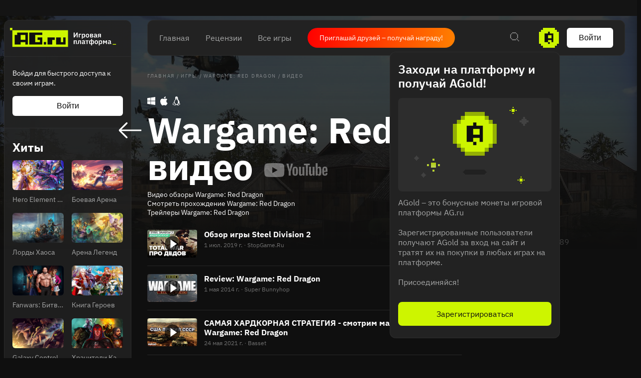

--- FILE ---
content_type: text/html; charset=utf-8
request_url: https://ag.ru/games/wargame-red-dragon/youtube
body_size: 70961
content:
<!DOCTYPE html>
<html lang="ru">
<head>
  <link rel="preload" href="https://cdn.ag.ru/client/css/main.406b90c01b74.css" as="style"><link rel="preload" href="https://cdn.ag.ru/client/css/app/pages/activity/activity~app/pages/browse/pages/browse/browse~app/pages/discover-main/discover-ma~28bd46f4.0.a96d0df25f64.css" as="style"><link rel="preload" href="https://cdn.ag.ru/client/css/app/pages/game/game-achievements/game-achievements~app/pages/game/game-cheat/game-cheat~app/pages/ga~3b85612c.1.1aefd5bb3baf.css" as="style"><link rel="preload" href="https://cdn.ag.ru/client/css/app/pages/game/game-achievements/game-achievements~app/pages/game/game-cheat/game-cheat~app/pages/ga~495b4659.2.070386677b28.css" as="style"><link rel="preload" href="https://cdn.ag.ru/client/css/app/pages/game/game-youtube/game-youtube.75.502f7e0e87a2.css" as="style">
  <meta data-rh="true" charset="utf-8"/><meta data-rh="true" name="viewport" content="width=device-width, height=device-height, viewport-fit=cover, initial-scale=1.0, user-scalable=no, maximum-scale=1.0, minimum-scale=1"/><meta data-rh="true" name="google-site-verification" content="PTkW3GHOFVTwgr8Po9NjvmpadMNqy5CbJi2KTlU2k-o"/><meta data-rh="true" name="yandex-verification" content="0a0e215dcedd73d9"/><meta data-rh="true" name="HandheldFriendly" content="True"/><meta data-rh="true" name="msapplication-config" content="https://cdn.ag.ru/ru/browserconfig.xml?v=4"/><meta data-rh="true" name="theme-color" content="#151515"/><meta data-rh="true" name="msapplication-navbutton-color" content="#151515"/><meta data-rh="true" property="og:type" content="website"/><meta data-rh="true" property="og:url" content="https://ag.ru/games/wargame-red-dragon/youtube"/><meta data-rh="true" property="twitter:card" content="summary_large_image"/><meta data-rh="true" name="application-name" content=" "/><meta data-rh="true" name="msapplication-TileColor" content="#FFFFFF"/><meta data-rh="true" name="msapplication-TileImage" content="https://cdn.ag.ru/ru/mstile-144x144.png?v=4"/><meta data-rh="true" name="msapplication-square70x70logo" content="https://cdn.ag.ru/ru/mstile-70x70.png?v=4"/><meta data-rh="true" name="msapplication-square150x150logo" content="https://cdn.ag.ru/ru/mstile-150x150.png?v=4"/><meta data-rh="true" name="msapplication-wide310x150logo" content="https://cdn.ag.ru/ru/mstile-310x150.png?v=4"/><meta data-rh="true" name="msapplication-square310x310logo" content="https://cdn.ag.ru/ru/mstile-310x310.png?v=4"/><meta data-rh="true" property="og:title" content="Видео Wargame: Red Dragon: прохождение, видео обзоры, как играть, трейлеры, геймплей"/><meta data-rh="true" property="twitter:title" content="Видео Wargame: Red Dragon: прохождение, видео обзоры, как играть, трейлеры, геймплей"/><meta data-rh="true" name="description" content="Смотреть онлайн более 0 видео об игре Wargame: Red Dragon - трейлеры, как играть, прохождение, видео обзоры"/><meta data-rh="true" property="og:description" content="Смотреть онлайн более 0 видео об игре Wargame: Red Dragon - трейлеры, как играть, прохождение, видео обзоры"/><meta data-rh="true" property="twitter:description" content="Смотреть онлайн более 0 видео об игре Wargame: Red Dragon - трейлеры, как играть, прохождение, видео обзоры"/><meta data-rh="true" property="og:image" content="https://cdn.ag.ru/media/screenshots/45b/45bc6addaad50b8e63fe2de187f62168.jpg"/><meta data-rh="true" property="twitter:image" content="https://cdn.ag.ru/media/screenshots/45b/45bc6addaad50b8e63fe2de187f62168.jpg"/><title data-rh="true">Видео Wargame: Red Dragon: прохождение, видео обзоры, как играть, трейлеры, геймплей</title><link data-rh="true" rel="image_src" href="https://cdn.ag.ru/ru/share-vk.png?v=4"/><link data-rh="true" rel="icon" href="https://cdn.ag.ru/ru/favicon-16x16.png?v=4" sizes="16x16" type="image/png"/><link data-rh="true" rel="icon" href="https://cdn.ag.ru/ru/favicon-32x32.png?v=4" sizes="32x32" type="image/png"/><link data-rh="true" rel="icon" href="https://cdn.ag.ru/ru/favicon-96x96.png?v=4" sizes="96x96" type="image/png"/><link data-rh="true" rel="icon" href="https://cdn.ag.ru/ru/favicon-128x128.png?v=4" sizes="128x128" type="image/png"/><link data-rh="true" rel="icon" href="https://cdn.ag.ru/ru/favicon-196x196.png?v=4" sizes="196x196" type="image/png"/><link data-rh="true" rel="image_src" href="https://cdn.ag.ru/media/screenshots/45b/45bc6addaad50b8e63fe2de187f62168.jpg"/><link data-rh="true" rel="canonical" href="https://ag.ru/games/wargame-red-dragon/youtube"/><link data-rh="true" rel="shortcut icon" href="/favicon.ico"/><link data-rh="true" rel="manifest" href="https://cdn.ag.ru/ru/manifest.json?v=4"/><link data-rh="true" rel="apple-touch-icon" href="https://cdn.ag.ru/ru/apple-touch-icon-57x57.png?v=4" sizes="57x57" type="image/png"/><link data-rh="true" rel="apple-touch-icon" href="https://cdn.ag.ru/ru/apple-touch-icon-60x60.png?v=4" sizes="60x60" type="image/png"/><link data-rh="true" rel="apple-touch-icon" href="https://cdn.ag.ru/ru/apple-touch-icon-72x72.png?v=4" sizes="72x72" type="image/png"/><link data-rh="true" rel="apple-touch-icon" href="https://cdn.ag.ru/ru/apple-touch-icon-76x76.png?v=4" sizes="76x76" type="image/png"/><link data-rh="true" rel="apple-touch-icon" href="https://cdn.ag.ru/ru/apple-touch-icon-114x114.png?v=4" sizes="114x114" type="image/png"/><link data-rh="true" rel="apple-touch-icon" href="https://cdn.ag.ru/ru/apple-touch-icon-120x120.png?v=4" sizes="120x120" type="image/png"/><link data-rh="true" rel="apple-touch-icon" href="https://cdn.ag.ru/ru/apple-touch-icon-144x144.png?v=4" sizes="144x144" type="image/png"/><link data-rh="true" rel="apple-touch-icon" href="https://cdn.ag.ru/ru/apple-touch-icon-152x152.png?v=4" sizes="152x152" type="image/png"/><link data-rh="true" rel="apple-touch-icon" href="https://cdn.ag.ru/ru/apple-touch-icon.png?v=4"/><script data-rh="true" type="text/javascript">
  (function (d, w, c) {
    (w[c] = w[c] || []).push(function() {
        try {
            w.yaCounter = new Ya.Metrika({
                id:19893820,
                clickmap:true,
                trackLinks:true,
                accurateTrackBounce:true,
                webvisor:true
            });
        } catch(e) { }
    });

    var n = d.getElementsByTagName("script")[0],
        s = d.createElement("script"),
        f = function () { n.parentNode.insertBefore(s, n); };
    s.type = "text/javascript";
    s.async = true;
    s.src = "https://mc.yandex.ru/metrika/watch.js";

    if (w.opera == "[object Opera]") {
        d.addEventListener("DOMContentLoaded", f, false);
    } else { f(); }
  })(document, window, "yandex_metrika_callbacks");
  </script><script data-rh="true" type="text/javascript">
      window.ga=window.ga||function(){(ga.q=ga.q||[]).push(arguments)};ga.l=+new Date;
      ga('create', 'UA-309899-4', 'auto');
      ga('send', 'pageview');
    </script><script data-rh="true" src="https://yastatic.net/pcode/adfox/loader.js" crossOrigin="anonymous"></script><script data-rh="true" async="true" defer="true" src="https://static.xsolla.com/embed/paystation/1.2.6/widget.min.js"></script><script data-rh="true" async="true" defer="true" src="https://yookassa.ru/checkout-widget/v1/checkout-widget.js"></script><script data-rh="true" >window.dataLayer = window.dataLayer || []; function gtag(){dataLayer.push(arguments);} gtag('js', new Date()); gtag('config', 'G-KLSSZNB8FM');</script><script data-rh="true" >(function(e, x, pe, r, i, me, nt){
e[i]=e[i]||function(){(e[i].a=e[i].a||[]).push(arguments)},
me=x.createElement(pe),me.async=1,me.src=r,nt=x.getElementsByTagName(pe)[0],nt.parentNode.insertBefore(me,nt)})
(window, document, 'script', 'https://abt.s3.yandex.net/expjs/latest/exp.js', 'ymab');
ymab('metrika.19893820', 'init'/*, {clientFeatures}, {callback}*/);</script>
  <link rel='stylesheet' href='https://cdn.ag.ru/client/css/main.406b90c01b74.css' />
<link rel='stylesheet' href='https://cdn.ag.ru/client/css/app/pages/activity/activity~app/pages/browse/pages/browse/browse~app/pages/discover-main/discover-ma~28bd46f4.0.a96d0df25f64.css' />
<link rel='stylesheet' href='https://cdn.ag.ru/client/css/app/pages/game/game-achievements/game-achievements~app/pages/game/game-cheat/game-cheat~app/pages/ga~3b85612c.1.1aefd5bb3baf.css' />
<link rel='stylesheet' href='https://cdn.ag.ru/client/css/app/pages/game/game-achievements/game-achievements~app/pages/game/game-cheat/game-cheat~app/pages/ga~495b4659.2.070386677b28.css' />
<link rel='stylesheet' href='https://cdn.ag.ru/client/css/app/pages/game/game-youtube/game-youtube.75.502f7e0e87a2.css' />
  
</head>
<body class="">
  
  <div id="portals"></div>
  <div id="root"><div class="app locale-ru"><div class="app-content"><aside class="sidebar" style="visibility:hidden"><div class="sidebar__root hide-scroll"><header class="sidebar__header"><a href="/"><div class="logo"></div></a></header><div class="sidebar__section sidebar__section--login"><p class="sidebar__section-text">Войди для быстрого доступа к своим играм.</p><button class="sidebar__section-login" type="button">Войти</button></div><div class="header-menu__section"><strong class="header-menu__title">Релизы</strong><div class="header-menu__section-children"><a class="header-menu__section-child" href="/discover/last-30-days"><span class="SVGInline"><svg class="SVGInline-svg" width="22" height="20" viewBox="0 0 22 20" fill="none" xmlns="http://www.w3.org/2000/svg"><path fill-rule="evenodd" clip-rule="evenodd" d="M20 0H2v2H0v16h2v2h18v-2h2V2h-2V0zm0 2v16H2V2h18zM6 5v4h2V5H6zm0 10v-4h2v4H6zm8-10v4h2V5h-2zm0 10v-4h2v4h-2z" fill="currentColor"/></svg></span>За 30 дней</a><a class="header-menu__section-child" href="/discover/this-week"><span class="SVGInline"><svg class="SVGInline-svg" width="22" height="20" viewBox="0 0 22 20" fill="none" xmlns="http://www.w3.org/2000/svg"><path fill-rule="evenodd" clip-rule="evenodd" d="M20 0H2v2H0v16h2v2h18v-2h2V2h-2V0zm0 2v16H2V2h18zM6 5v10h2V5H6zm8 10V5h2v10h-2z" fill="currentColor"/></svg></span>Эта неделя</a><a class="header-menu__section-child" href="/discover/next-week"><span class="SVGInline"><svg class="SVGInline-svg" width="22" height="20" viewBox="0 0 22 20" fill="none" xmlns="http://www.w3.org/2000/svg"><path fill-rule="evenodd" clip-rule="evenodd" d="M2 0h18v2H2V0zm0 18H0V2h2v16zm18 0v2H2v-2h18zm0 0h2V2h-2v16zm-6-9v2h-2v2h-2v2h2v-2h2v-2h2V9h-2zm-2-2v2h2V7h-2zm0 0V5h-2v2h2zm-2 4H6V9h4v2z" fill="currentColor"/></svg></span>Следующая неделя</a><a class="header-menu__section-child" href="/video-game-releases"><span class="SVGInline"><svg class="SVGInline-svg" width="22" height="22" viewBox="0 0 22 22" fill="none" xmlns="http://www.w3.org/2000/svg"><path fill-rule="evenodd" clip-rule="evenodd" d="M15 0v2H7V0H5v2H2v2H0v16h2v2h18v-2h2V4h-2V2h-3V0h-2zm5 4v16H2V4h18zM5 8v2h12V8H5z" fill="currentColor"/></svg></span>Календарь</a></div></div><div class="header-menu__section"><strong class="header-menu__title">Лучшее</strong><div class="header-menu__section-children"><a class="header-menu__section-child" href="/discover/best-of-the-year"><span class="SVGInline"><svg class="SVGInline-svg" width="22" height="18" viewBox="0 0 22 18" fill="none" xmlns="http://www.w3.org/2000/svg"><path fill-rule="evenodd" clip-rule="evenodd" d="M18 2H4V0h14v2zm0 0v2h2V2h-2zM2 4V2h2v2H2zm0 0H0v4h2V4zm0 6h2v2h2v2h2v2h2v2h2v-2h2v-2h2v-2h2v-2h2V8h2V4h-2v4h-2v2h-2v2h-2v2h-2v2h-2v-2H8v-2H6v-2H4V8H2v2z" fill="currentColor"/></svg></span>За 2024 г.</a><a class="header-menu__section-child" href="/discover/popular-in-2023"><span class="SVGInline"><svg class="SVGInline-svg" width="14" height="16" viewBox="0 0 14 16" fill="none" xmlns="http://www.w3.org/2000/svg"><path fill-rule="evenodd" clip-rule="evenodd" d="M12 16h2V0h-2v16zm-6 0h2V6H6v10zm-4 0H0v-4h2v4z" fill="currentColor"/></svg></span>За 2023 г.</a><a class="header-menu__section-child" href="/discover/all-time-top"><span class="SVGInline"><svg class="SVGInline-svg" width="22" height="20" viewBox="0 0 22 20" fill="none" xmlns="http://www.w3.org/2000/svg"><path fill-rule="evenodd" clip-rule="evenodd" d="M12 2h-2V0h2v2zm2 2V2h-2v2h2zm2 2V4h-2v2h2zm4 12V8h-4V6h4V4h2v14h-2zM2 18v2h18v-2H2zM6 6v2H2v10H0V4h2v2h4zm2-2V2h2v2H8zm0 0H6v2h2V4z" fill="currentColor"/></svg></span>Топ 250</a></div></div><div class="header-menu__section"><a href="/games/browse" class="header-menu__title">Каталог</a><div class="header-menu__section-children"><a class="header-menu__section-child" href="/platforms"><span class="SVGInline"><svg class="SVGInline-svg" width="20" height="20" viewBox="0 0 20 20" fill="none" xmlns="http://www.w3.org/2000/svg"><path fill-rule="evenodd" clip-rule="evenodd" d="M8 0h4v2H8V0zm0 6H6V2h2v4zm4 0v2H8V6h4zm0 0h2V2h-2v4zm-3 4h2v2H9v-2zm-7 4h16v2H2v-2zm0 4H0v-2h2v2zm16 0h2v-2h-2v2zm0 0H2v2h16v-2z" fill="currentColor"/></svg></span>Платформы</a><a class="header-menu__section-child" href="/stores"><span class="SVGInline"><svg class="SVGInline-svg" width="16" height="22" viewBox="0 0 16 22" fill="none" xmlns="http://www.w3.org/2000/svg"><path fill-rule="evenodd" clip-rule="evenodd" d="M6 0h4v2H6V0zM4 4V2h2v2H4zM2 6V4h2v2H2zm0 14V6H0v14h2zm12 0v2H2v-2h12zm0-14h2v14h-2V6zm-2-2h2v2h-2V4zm0 0V2h-2v2h2zM7 8V6h2v2H7z" fill="currentColor"/></svg></span>Магазины</a><a class="header-menu__section-child" href="/collections/popular"><span class="SVGInline"><svg class="SVGInline-svg" width="18" height="18" viewBox="0 0 18 18" fill="none" xmlns="http://www.w3.org/2000/svg"><path fill-rule="evenodd" clip-rule="evenodd" d="M2 0h4v2H2V0zm0 6H0V2h2v4zm4 0v2H2V6h4zm0 0h2V2H6v4zm6 0h4v2h-4V6zm0-4v4h-2V2h2zm0 0h4v4h2V2h-2V0h-4v2zM2 16h4v2H2v-2zm0-4v4H0v-4h2zm0 0h4v4h2v-4H6v-2H2v2zm10 4h4v2h-4v-2zm0-4v4h-2v-4h2zm0 0v-2h4v2h-4zm4 0v4h2v-4h-2z" fill="currentColor"/></svg></span>Коллекции</a><a class="header-menu__section-child" href="/reviews"><span class="SVGInline"><svg class="SVGInline-svg" width="18" height="12" viewBox="0 0 18 12" fill="none" xmlns="http://www.w3.org/2000/svg"><path fill-rule="evenodd" clip-rule="evenodd" d="M0 0h18v2H0V0zm0 5h18v2H0V5zm10 5H0v2h10v-2z" fill="currentColor"/></svg></span>Рецензии</a><div class="header-menu__section-child" role="button" tabindex="0"><span class="SVGInline"><svg class="SVGInline-svg" width="18" height="4" viewBox="0 0 18 4" fill="none" xmlns="http://www.w3.org/2000/svg"><path fill-rule="evenodd" clip-rule="evenodd" d="M4 4V0H0v4h4zm7-4v4H7V0h4zm7 0v4h-4V0h4z" fill="#FEFFFF" fill-opacity=".4"/></svg></span>Ещё</div></div></div><div class="header-menu__section"><a class="header-menu__title" href="/platforms">Платформы</a><div class="header-menu__section-children"><a href="/games/pc" class="header-menu__section-child">PC</a><a href="/games/playstation4" class="header-menu__section-child">PlayStation 4</a><a href="/games/xbox-one" class="header-menu__section-child">Xbox One</a><a href="/games/nintendo-switch" class="header-menu__section-child">Nintendo Switch</a><a href="/games/ios" class="header-menu__section-child">IOS</a><a href="/games/android" class="header-menu__section-child">Android</a></div></div><div class="header-menu__section"><a class="header-menu__title" href="/genres">Жанры</a><div class="header-menu__section-children"><a href="/games/action" class="header-menu__section-child"><span class="SVGInline"><svg class="SVGInline-svg" width="22" height="22" viewBox="0 0 22 22" fill="none" xmlns="http://www.w3.org/2000/svg"><path fill-rule="evenodd" clip-rule="evenodd" d="M10 0h2v4h-2V0zM8 6V4h2v2H8zM6 8h2V6H6v2zm-2 2h2V8H4v2zm0 2v-2H0v2h4zm2 2v-2H4v2h2zm2 2v-2H6v2h2zm2 2v-2H8v2h2zm2 0h-2v4h2v-4zm2-2h-2v2h2v-2zm2-2h-2v2h2v-2zm2-2h-2v2h2v-2zm0-2v2h4v-2h-4zm-2-2v2h2V8h-2zm-2-2h-2V4h2v2zm0 0v2h2V6h-2zm6-4h-2v2h2V2zM2 2h2v2H2V2zm2 16H2v2h2v-2zm14 0h2v2h-2v-2zm-6-8h-2v2h2v-2z" fill="currentColor"/></svg></span>Экшены</a><a href="/games/strategy" class="header-menu__section-child"><span class="SVGInline"><svg class="SVGInline-svg" width="22" height="22" viewBox="0 0 22 22" fill="none" xmlns="http://www.w3.org/2000/svg"><path fill-rule="evenodd" clip-rule="evenodd" d="M2 0h2v2H2V0zm0 4H0V2h2v2zm2 0v2H2V4h2zm0 0h2V2H4v2zm10 0h2v2h2V4h-2V2h-2v2zm0 0v2h-2V4h2zM8 18H6v-2H4V8H2v8h2v2h2v2h2v-2zm2-2H8v2h2v-2h2V6h-2v10zm10 0h-2v2h-2v2h2v2h2v-2h2v-2h-2v-2zm0 2v2h-2v-2h2zm0-12h-2v8h2V6z" fill="currentColor"/></svg></span>Стратегии</a><a href="/games/role-playing-games-rpg" class="header-menu__section-child"><span class="SVGInline"><svg class="SVGInline-svg" width="20" height="20" viewBox="0 0 20 20" fill="none" xmlns="http://www.w3.org/2000/svg"><path fill-rule="evenodd" clip-rule="evenodd" d="M20 2V0h-6v2h-2v2h-2v2H8v2H6v2H4v2H2v-2H0v2h2v2h2v2H2v2H0v2h2v-2h2v-2h2v2h2v2h2v-2H8v-2h2v-2h2v-2h2v-2h2V8h2V6h2V2zm-2 0v4h-2v2h-2v2h-2v2h-2v2H8v2H6v-2H4v-2h2v-2h2V8h2V6h2V4h2V2h4z" fill="currentColor"/></svg></span>Ролевые</a><a href="/games/shooter" class="header-menu__section-child"><span class="SVGInline"><svg class="SVGInline-svg" width="24" height="24" viewBox="0 0 24 24" fill="none" xmlns="http://www.w3.org/2000/svg"><path fill-rule="evenodd" clip-rule="evenodd" d="M11 0v4H8v2H6v2H4v3H0v2h4v3h2v2h2v2h3v4h2v-4h3v-2h2v-2h2v-3h4v-2h-4V8h-2V6h-2V4h-3V0h-2zm5 6v2h2v8h-2v2H8v-2H6V8h2V6h8zm-5 9v-2h2v2h-2zm2-4h2v2h-2v-2zm-2 0V9h2v2h-2zm0 0H9v2h2v-2z" fill="currentColor"/></svg></span>Шутеры</a><div class="header-menu__section-child" role="button" tabindex="0"><span class="SVGInline"><svg class="SVGInline-svg" width="18" height="4" viewBox="0 0 18 4" fill="none" xmlns="http://www.w3.org/2000/svg"><path fill-rule="evenodd" clip-rule="evenodd" d="M4 4V0H0v4h4zm7-4v4H7V0h4zm7 0v4h-4V0h4z" fill="#FEFFFF" fill-opacity=".4"/></svg></span>Ещё</div></div></div><div class="header-menu__section header-menu__section--sitemap"><a class="header-menu__section-child" href="/html-sitemap"><span class="SVGInline"><svg class="SVGInline-svg" width="22" height="20" viewBox="0 0 22 20" fill="none" xmlns="http://www.w3.org/2000/svg"><path fill-rule="evenodd" clip-rule="evenodd" d="M20 0H2v2H0v16h2v2h18v-2h2V2h-2V0zM8 6h12V2H8v4zm0 2v10h12V8H8zM6 18V2H2v16h4z" fill="#FEFFFF" fill-opacity=".2"/></svg></span>Карта сайта</a></div></div></aside><div class="app-content__body"><div class="page game"><div class="page__content-wrap-centerer"><div class="page__content-wrap with-sidebar"><div class="page__content-before"><header class="header"><div class="header__main"><nav class="header__main-nav"><a class="" href="/">Главная</a><a class="" href="/reviews">Рецензии</a><a class="" href="/games">Все игры</a></nav><a href="https://t.me/agru_gameplatform/1744" target="_blank" rel="noopener noreferer nofollow" class="game-social-links game-social-links--header game-social-links--with-text-link"><span class="game-social-links__text">Приглашай друзей – получай награду!</span></a><div class="header__main-column"><div class="header__main-search"><div class="header__search-unhider"><span class="SVGInline"><svg class="SVGInline-svg" width="18" height="18" viewBox="0 0 18 18" fill="none" xmlns="http://www.w3.org/2000/svg"><path fill-rule="evenodd" clip-rule="evenodd" d="M12 0v2H4V0h8zM2 4V2h2v2H2zm0 8H0V4h2v8zm2 2H2v-2h2v2zm8 0v2H4v-2h8zm2-2h-2v2h2v2h2v2h2v-2h-2v-2h-2v-2zm0-8h2v8h-2V4zm0 0V2h-2v2h2z" fill="currentColor"/></svg></span></div><div class="header__search header__search--from-header"><input type="text" value="" name="search" placeholder="Поиск.."/><span class="SVGInline header__search-x"><svg class="SVGInline-svg header__search-x-svg" width="14" height="14" viewBox="0 0 14 14" fill="none" xmlns="http://www.w3.org/2000/svg"><path fill-rule="evenodd" clip-rule="evenodd" d="M12 0h2v2h-2V0zm-2 4V2h2v2h-2zM8 6V4h2v2H8zm0 2V6H6V4H4V2H2V0H0v2h2v2h2v2h2v2H4v2H2v2H0v2h2v-2h2v-2h2V8h2zm2 2H8V8h2v2zm2 2h-2v-2h2v2zm0 0h2v2h-2v-2z" fill="currentColor"/></svg></span><span class="SVGInline header__search-search"><svg class="SVGInline-svg header__search-search-svg" width="18" height="18" viewBox="0 0 18 18" fill="none" xmlns="http://www.w3.org/2000/svg"><path fill-rule="evenodd" clip-rule="evenodd" d="M12 0v2H4V0h8zM2 4V2h2v2H2zm0 8H0V4h2v8zm2 2H2v-2h2v2zm8 0v2H4v-2h8zm2-2h-2v2h2v2h2v2h2v-2h-2v-2h-2v-2zm0-8h2v8h-2V4zm0 0V2h-2v2h2z" fill="currentColor"/></svg></span></div></div><div class="header__main-coin"><div class="header-coin" role="button" tabindex="0"><div class="coin-balance"><div class="coin-balance__icon"><span class="SVGInline"><svg class="SVGInline-svg" width="40" height="40" viewBox="0 0 40 40" fill="none" xmlns="http://www.w3.org/2000/svg"><path fill-rule="evenodd" clip-rule="evenodd" d="M8 0h24v4h4v4h4v24h-4v4h-4v4H8v-4H4v-4H0V8h4V4h4V0z" fill="#CDF500"/><path fill-rule="evenodd" clip-rule="evenodd" d="M21.75 7.75v3.5h7v17.5h-3.5v-4.375h-7v4.375h-7v-17.5h7v-3.5h3.5zm-3.5 21h3.5v3.5h-3.5v-3.5zm0-14v6.125h7V14.75h-7z" fill="#0F0F0F"/></svg></span></div><span class="coin-balance__amount">0</span></div></div></div><button class="header__main-auth" type="button">Войти</button></div></div></header><main class="page__content"><div class="game__content-wrap"><div class="breadcrumbs"><ol class="breadcrumbs__list" itemscope="" itemType="http://schema.org/BreadcrumbList"><li class="breadcrumbs__item" itemProp="itemListElement" itemscope="" itemType="http://schema.org/ListItem"><a class="breadcrumbs__link" itemProp="item" href="/"><span class="breadcrumbs__name" itemProp="name">Главная</span></a><meta itemProp="position" content="1"/><span class="breadcrumbs__separator">/</span></li><li class="breadcrumbs__item" itemProp="itemListElement" itemscope="" itemType="http://schema.org/ListItem"><a class="breadcrumbs__link" itemProp="item" href="/games"><span class="breadcrumbs__name" itemProp="name">Игры</span></a><meta itemProp="position" content="2"/><span class="breadcrumbs__separator">/</span></li><li class="breadcrumbs__item" itemProp="itemListElement" itemscope="" itemType="http://schema.org/ListItem"><a href="/games/wargame-red-dragon" class="breadcrumbs__link" itemProp="item"><span class="breadcrumbs__name" itemProp="name">Wargame: Red Dragon</span></a><meta itemProp="position" content="3"/><span class="breadcrumbs__separator">/</span></li><li class="breadcrumbs__item"><span class="breadcrumbs__name" itemProp="name">Видео</span></li></ol></div><div class="content content_columns-1"><div><div class="game__head"><div class="game__head-meta"><div class="platforms platforms_big"><div class="platforms__platform platforms__platform_big platforms__platform_pc"></div><div class="platforms__platform platforms__platform_big platforms__platform_mac"></div><div class="platforms__platform platforms__platform_big platforms__platform_linux"></div></div></div><div class="subpage-heading"><a href="/games/wargame-red-dragon" class="subpage-heading__back"><span class="SVGInline subpage-heading__back-arrow"><svg class="SVGInline-svg subpage-heading__back-arrow-svg" width="46" height="32" viewBox="0 0 46 32" xmlns="http://www.w3.org/2000/svg"><path d="M15.005.481a1.636 1.636 0 012.318 0c.627.62.627 1.652 0 2.27L5.57 14.383h38.784c.904 0 1.646.711 1.646 1.606 0 .894-.742 1.629-1.646 1.629H5.57l11.753 11.608c.627.642.627 1.675 0 2.294a1.636 1.636 0 01-2.318 0L.47 17.135a1.606 1.606 0 010-2.27L15.005.48z" fill="#FFF"/></svg></span></a><div class="subpage-heading__title-wrapper"><h1 class="heading heading_1 subpage-heading__title">Wargame: Red Dragon видео<img class="game-subpage__youtube-icon" src="[data-uri]" alt=""/></h1></div></div></div></div></div><div class="content content_columns-2-1"><div><ul class="seo-texts"><li>Видео обзоры Wargame: Red Dragon</li><li>Смотреть прохождение Wargame: Red Dragon</li><li>Трейлеры Wargame: Red Dragon</li></ul><div><div class="load-more" id="load-more-button"><div class="game-subpage__list"><div class="video-card video-card_inline video-card_medium game-subpage__youtube-item" role="button" tabindex="0"><div class="video-card__preview" style="background-image:none"><div class="video-card__preview__hover" style="background-image:none"></div><div class="video-card__preview-icon"></div><div class="video-card__preview-youtube"></div></div><div class="video-card__meta"><div class="video-card__title"><div style="overflow:hidden"><span>Обзор игры Steel Division 2</span></div></div><div class="video-card__channel"><div class="video-card__channel-date">1 июл. 2019 г.</div><div class="video-card__channel-separator">•</div><div class="video-card__channel-title">StopGame.Ru</div></div></div></div><div class="video-card video-card_inline video-card_medium game-subpage__youtube-item" role="button" tabindex="0"><div class="video-card__preview" style="background-image:none"><div class="video-card__preview__hover" style="background-image:none"></div><div class="video-card__preview-icon"></div><div class="video-card__preview-youtube"></div></div><div class="video-card__meta"><div class="video-card__title"><div style="overflow:hidden"><span>Review: Wargame: Red Dragon</span></div></div><div class="video-card__channel"><div class="video-card__channel-date">1 мая 2014 г.</div><div class="video-card__channel-separator">•</div><div class="video-card__channel-title">Super Bunnyhop</div></div></div></div><div class="video-card video-card_inline video-card_medium game-subpage__youtube-item" role="button" tabindex="0"><div class="video-card__preview" style="background-image:none"><div class="video-card__preview__hover" style="background-image:none"></div><div class="video-card__preview-icon"></div><div class="video-card__preview-youtube"></div></div><div class="video-card__meta"><div class="video-card__title"><div style="overflow:hidden"><span>САМАЯ ХАРДКОРНАЯ СТРАТЕГИЯ - смотрим матч 10 на 10 в Wargame: Red Dragon</span></div></div><div class="video-card__channel"><div class="video-card__channel-date">24 мая 2021 г.</div><div class="video-card__channel-separator">•</div><div class="video-card__channel-title">Basset</div></div></div></div><div class="video-card video-card_inline video-card_medium game-subpage__youtube-item" role="button" tabindex="0"><div class="video-card__preview" style="background-image:none"><div class="video-card__preview__hover" style="background-image:none"></div><div class="video-card__preview-icon"></div><div class="video-card__preview-youtube"></div></div><div class="video-card__meta"><div class="video-card__title"><div style="overflow:hidden"><span>Обзор Wargame: Red Dragon. А что, если?</span></div></div><div class="video-card__channel"><div class="video-card__channel-date">12 мая 2014 г.</div><div class="video-card__channel-separator">•</div><div class="video-card__channel-title">PlayGround.ru</div></div></div></div><div class="video-card video-card_inline video-card_medium game-subpage__youtube-item" role="button" tabindex="0"><div class="video-card__preview" style="background-image:none"><div class="video-card__preview__hover" style="background-image:none"></div><div class="video-card__preview-icon"></div><div class="video-card__preview-youtube"></div></div><div class="video-card__meta"><div class="video-card__title"><div style="overflow:hidden"><span>Wargame: Red Dragon - Overview Trailer</span></div></div><div class="video-card__channel"><div class="video-card__channel-date">21 февр. 2014 г.</div><div class="video-card__channel-separator">•</div><div class="video-card__channel-title">GameSpot</div></div></div></div><div class="video-card video-card_inline video-card_medium game-subpage__youtube-item" role="button" tabindex="0"><div class="video-card__preview" style="background-image:none"><div class="video-card__preview__hover" style="background-image:none"></div><div class="video-card__preview-icon"></div><div class="video-card__preview-youtube"></div></div><div class="video-card__meta"><div class="video-card__title"><div style="overflow:hidden"><span>Буки Закрыли Небо! Wargame Red Dragon!</span></div></div><div class="video-card__channel"><div class="video-card__channel-date">12 нояб. 2018 г.</div><div class="video-card__channel-separator">•</div><div class="video-card__channel-title">Diodand</div></div></div></div><div class="video-card video-card_inline video-card_medium game-subpage__youtube-item" role="button" tabindex="0"><div class="video-card__preview" style="background-image:none"><div class="video-card__preview__hover" style="background-image:none"></div><div class="video-card__preview-icon"></div><div class="video-card__preview-youtube"></div></div><div class="video-card__meta"><div class="video-card__title"><div style="overflow:hidden"><span>Wargame: European Escalation. Видеообзор</span></div></div><div class="video-card__channel"><div class="video-card__channel-date">3 мар. 2012 г.</div><div class="video-card__channel-separator">•</div><div class="video-card__channel-title">PlayGround.ru</div></div></div></div><div class="video-card video-card_inline video-card_medium game-subpage__youtube-item" role="button" tabindex="0"><div class="video-card__preview" style="background-image:none"><div class="video-card__preview__hover" style="background-image:none"></div><div class="video-card__preview-icon"></div><div class="video-card__preview-youtube"></div></div><div class="video-card__meta"><div class="video-card__title"><div style="overflow:hidden"><span>Wargame Red Dragon обучение (гайд). Вводная. Серия 1. Как играть.</span></div></div><div class="video-card__channel"><div class="video-card__channel-date">10 мая 2016 г.</div><div class="video-card__channel-separator">•</div><div class="video-card__channel-title">EN0Tik</div></div></div></div><div class="video-card video-card_inline video-card_medium game-subpage__youtube-item" role="button" tabindex="0"><div class="video-card__preview" style="background-image:none"><div class="video-card__preview__hover" style="background-image:none"></div><div class="video-card__preview-icon"></div><div class="video-card__preview-youtube"></div></div><div class="video-card__meta"><div class="video-card__title"><div style="overflow:hidden"><span>Wargame: Red Dragon - Обзор [Михаил Нарица]</span></div></div><div class="video-card__channel"><div class="video-card__channel-date">20 мая 2014 г.</div><div class="video-card__channel-separator">•</div><div class="video-card__channel-title">PomodorkaZR</div></div></div></div><div class="video-card video-card_inline video-card_medium game-subpage__youtube-item" role="button" tabindex="0"><div class="video-card__preview" style="background-image:none"><div class="video-card__preview__hover" style="background-image:none"></div><div class="video-card__preview-icon"></div><div class="video-card__preview-youtube"></div></div><div class="video-card__meta"><div class="video-card__title"><div style="overflow:hidden"><span>Wargame: Airland Battle Обзор.</span></div></div><div class="video-card__channel"><div class="video-card__channel-date">14 июн. 2013 г.</div><div class="video-card__channel-separator">•</div><div class="video-card__channel-title">Diodand</div></div></div></div><div class="video-card video-card_inline video-card_medium game-subpage__youtube-item" role="button" tabindex="0"><div class="video-card__preview" style="background-image:none"><div class="video-card__preview__hover" style="background-image:none"></div><div class="video-card__preview-icon"></div><div class="video-card__preview-youtube"></div></div><div class="video-card__meta"><div class="video-card__title"><div style="overflow:hidden"><span>Wargame Red Dragon! Битва за Фланг!</span></div></div><div class="video-card__channel"><div class="video-card__channel-date">25 июн. 2016 г.</div><div class="video-card__channel-separator">•</div><div class="video-card__channel-title">Diodand</div></div></div></div><div class="video-card video-card_inline video-card_medium game-subpage__youtube-item" role="button" tabindex="0"><div class="video-card__preview" style="background-image:none"><div class="video-card__preview__hover" style="background-image:none"></div><div class="video-card__preview-icon"></div><div class="video-card__preview-youtube"></div></div><div class="video-card__meta"><div class="video-card__title"><div style="overflow:hidden"><span>WARGAME RED DRAGON — ОБЗОР | Халява Epic Games Store</span></div></div><div class="video-card__channel"><div class="video-card__channel-date">4 мар. 2021 г.</div><div class="video-card__channel-separator">•</div><div class="video-card__channel-title">Gronim</div></div></div></div></div></div><div class="paginator"><div class="paginator__link paginator__link_active">1</div><a class="paginator__link" href="?page=2">2</a><a class="paginator__link" href="?page=3">3</a><a class="paginator__link" href="?page=4">4</a><a class="paginator__link" href="?page=5">5</a><a class="paginator__link" href="?page=2">&gt;</a></div></div></div><div><nav class="subpage-menu"><ul class="subpage-menu__links"><li class="subpage-menu__link-wrap"><a href="/games/wargame-red-dragon" class="subpage-menu__link" activeClassName="subpage-menu__link_active">Об игре</a></li><li class="subpage-menu__link-wrap"><a href="/games/wargame-red-dragon/screenshots" class="subpage-menu__link" activeClassName="subpage-menu__link_active">Скриншоты</a><span class="subpage-menu__counter"> 7</span></li><li class="subpage-menu__link-wrap"><a href="/games/wargame-red-dragon/suggestions" class="subpage-menu__link" activeClassName="subpage-menu__link_active">Похожие игры</a><span class="subpage-menu__counter"> 389</span></li><li class="subpage-menu__link-wrap"><a href="/games/wargame-red-dragon/twitch" class="subpage-menu__link" activeClassName="subpage-menu__link_active">Стримы</a><span class="subpage-menu__counter"> 59</span></li><li class="subpage-menu__link-wrap"><span class="subpage-menu__link_active">Видео</span><span class="subpage-menu__counter subpage-menu__counter-active"> 101,806</span></li><li class="subpage-menu__link-wrap"><a href="/games/wargame-red-dragon/reviews" class="subpage-menu__link" activeClassName="subpage-menu__link_active">Рецензии</a><span class="subpage-menu__counter"> 1</span></li><li class="subpage-menu__link-wrap"><span class="hidden-link subpage-menu__link" role="link" tabindex="0">Комментарии</span></li><li class="subpage-menu__link-wrap"><a href="/games/wargame-red-dragon/review" class="subpage-menu__link" activeClassName="subpage-menu__link_active">Рецензия</a></li></ul></nav></div></div></div></main></div></div></div><div class="page__art"><div class="art-wrapper" style="height:500px"><div class="art art_colored" style="height:500px;background-color:transparent;background-image:linear-gradient(to bottom, rgba(15,15,15,0), rgb(15,15,15)),linear-gradient(to bottom, rgba(15,15,15,0.8), rgba(15,15,15,0.5)),url(&#x27;https://cdn.ag.ru/media/resize/1280/-/screenshots/45b/45bc6addaad50b8e63fe2de187f62168.jpg&#x27;);z-index:1"></div></div></div></div></div></div><noscript><div><img src="https://mc.yandex.ru/watch/19893820" style="position:absolute;left:-9999px" alt=""/></div></noscript><div class="catfish"><aside id=""></aside></div><aside id=""></aside></div></div>
  <script src="https://cdn.polyfill.io/v2/polyfill.min.js"></script>
  <script>window.CLIENT_PARAMS = {"config":{"assetsPath":"https:\u002F\u002Fcdn.ag.ru\u002F","socialAuthPath":"\u002Fsocial-auth\u002F","authCookieName":"gsid","clientAddress":{"ru":"https:\u002F\u002Fag.ru","en":"https:\u002F\u002Frawg.io"},"authLink":"https:\u002F\u002Fembed.ag.ru\u002Fauth\u002Flogin","registerLink":"https:\u002F\u002Fembed.ag.ru\u002Fauth\u002Fregister","logoutLink":"https:\u002F\u002Fembed.ag.ru\u002Fauth\u002Flogout","hotreload":false,"ssr":true,"devLogs":false,"disableJSForSpiders":true,"prefetchJS":false,"prefetchStyles":true,"locales":["en","ru"],"fallbackLocale":"ru","locale":"ru","appEnv":"rc","apiAddress":{"ru":"https:\u002F\u002Fag.ru","en":"https:\u002F\u002Frawg.io"},"pusherKey":"3fa29aa39be4ed2f46e2","wsHost":"poxa.ag.ru","sentryEnabled":false,"sentryPublicUrl":"https:\u002F\u002F0e6a61344014437e928b62cf99ecddba@sentry.rawg.tech\u002F2","newRelicNodejsEnable":true,"newRelicFrontendEnable":true,"newRelicFrontendAppName":"RAWG JavaScript","rawgApiKey":"1287fbd232d14b00b7af6b11868f9c6b","bundleAnalyzerEnabled":false,"optimizationEnabled":true,"analyticsEnabled":true,"features":{"tokens":false,"tokensExchange":false,"tokensBanner":false,"stories":true,"showcaseRecent":true,"suggestions":false,"discover":false,"discoverNewMain":false,"imgur":false},"loggerGroups":{"stories":false,"ga":false,"ssrPerfomance":false,"cachedFetchs":false,"fetchs":"false","fetchsServerSlow":0.3,"fetchsBrowserSlow":1,"rateGames":false},"promos":{"e3":false,"gamescom":false},"private":null,"sentryIgnoreErrors":["You should be an authorized user","Failed to fetch"],"rcLogin":"RC","rcPassword":"tx4fbb6eYl38"},"environment":"production","initialState":{"routing":{"locationBeforeTransitions":{"pathname":"\u002Fgames\u002Fwargame-red-dragon\u002Fyoutube","search":"","hash":"","action":"POP","key":null,"query":{}}},"form":{},"entities":{"games":{"g-wargame-red-dragon":{"id":12361,"slug":"wargame-red-dragon","name":"Wargame: Red Dragon","name_original":"Wargame: Red Dragon","description":"\u003Cp\u003EСовременная военная техника с тщательно проработанными параметрами, близкие к настоящим численность и состав подразделений, необходимость взаимодействия всех родов войск — среди двухуровневых стратегий \u003Cstrong\u003EWargame\u003C\u002Fstrong\u003E может претеновать на звание самой обстоятельной и реалистичной. Отказавшись от экономической-строительной части, авторы сосредоточили свое внимание на управлении войсками. Проработка элементов военной машины настолько подробна, что серия стала напоминать командно-штабные учения, проводимые в армиях разных стран. Поэтому здесь можно и впрямь представить себя начальником генштаба и прочувствовать груз ответственности, которую накладывают генеральские погоны.\u003C\u002Fp\u003E\n\u003Cp\u003E \u003C\u002Fp\u003E\n\u003Cem\u003EВойна есть продолжение политики другими средствами.\u003Cbr\u003E \u003C\u002Fem\u003EКарл фон Клаузевиц\n\u003Cp\u003EДействие первых двух игр протекало в Европе, где обменивались танковыми ударами страны Варшавского договора и участники блока НАТО. В третьей части события происходят на Дальнем Востоке, где разные державы с оружием в руках отстаивают свои национальные интересы.\u003C\u002Fp\u003E\n\u003Cp\u003EВ \u003Cstrong\u003ERed \u003C\u002Fstrong\u003E\u003Cstrong\u003EDragon\u003C\u002Fstrong\u003E представлено четыре сюжетные кампании; еще одна заявлена в ближайшем DLC. Кампании охватывают период с 1979-го по 1987-й. Как и в предыдущих частях, они основаны на реальных геополитических проблемах: Великобритания спорит с Китаем из-за Гонконга, СССР и Япония оспаривают право на владение Курилами, Южная Корея снова сходится в бою с Северной.\u003C\u002Fp\u003E\n\u003Cp\u003EИспользование реалистичных сценариев придает игровым событиям особый привкус. Есть что-то завораживающе в том, как твои Т-55АМВ сходят на берег где-нибудь в районе Осаки, а бравые морпехи штурмом берут Нагасаки. Знакомые имена подразделений и примелькавшиеся географические названия настолько усиливают погружение в игру, что потеря отделения десантников, вовремя не высадившегося из БТР-Д, воспринимается как личная трагедия. А разгромив японский флот в ожесточенном морском бою, невольно ловишь себя на мысли: «Это вам за Цусиму».\u003C\u002Fp\u003E\n\u003Cp\u003E \u003C\u002Fp\u003E\n\u003Cem\u003EНи один план не переживает встречи с противником.\u003Cbr\u003E \u003C\u002Fem\u003EХельмут фон Мольтке\n\u003Cp\u003EВ \u003Cstrong\u003EEuropean \u003C\u002Fstrong\u003E\u003Cstrong\u003EEscalation&lt;%IB(21899)%&gt;\u003C\u002Fstrong\u003E были линейные кампании с сильными сценариями внутри миссий. В \u003Cstrong\u003EAirLand \u003C\u002Fstrong\u003E\u003Cstrong\u003EBattle&lt;%IB(24338)%&gt;\u003C\u002Fstrong\u003E разработчики отдали предпочтение динамичным кампаниям, которые состояли из однотипных миссий. В \u003Cstrong\u003ERed \u003C\u002Fstrong\u003E\u003Cstrong\u003EDragon\u003C\u002Fstrong\u003E они выбрали нечто среднее: динамичные нелинейные кампании, ходы и соотношение сил в которых определяют характер сражений на тактическом уровне.\u003C\u002Fp\u003E\n\u003Cp\u003EПеред игроком всегда стоит несколько задач — удержать стратегические объекты, захватить соседний сектор, отразить вражеский десант, подтянуть резервы и т.п. Какие для этого нужно выполнять оперативные ходы, какой сектор захватывать следующим, а какой удерживать — выбор за нами. Важно лишь понимать, что ситуация в следующем ходу будет прямо вытекать из принятых накануне решений.\u003C\u002Fp\u003E\n\u003Cp\u003EПоддался лихому порыву бросить вперед воздушно-десантные войска, чтобы захватить плацдарм? Следующую пару ходов наблюдаешь, как элита твоих вооруженных сил истекает кровью в неравном бою, окруженная превосходящими силами противника, а прочие войска безнадежно опаздывают на выручку, увязнув в тяжелых позиционных боях. Бросаешь на выручку морскую пехоту, наносишь удары палубной авиацией — короче, делаешь все для того, чтобы твои десантники продержались до подхода основных сил и удержали жизненно важный аэродром, с которого могла бы действовать авиация.\u003C\u002Fp\u003E\n\u003Cp\u003EУдерживая сектора на глобальной карте, мы получаем политические очки — «деньги», на которые можно заказать дополнительные боевые группы: корабельную ударную группировку, к примеру, или подразделения сухопутных войск и авиации. Также критически важны задачи по удержанию захваченных секторов с аэропортами, морскими портами и судоремонтной инфраструктурой.\u003C\u002Fp\u003E\n\u003Cp\u003EБольше всего игра на глобальной карте напоминает шахматы, в которых боевые характеристики фигур меняются от хода к ходу. Поэтому всегда есть риск неправильно предугадать действия противника и, даже после нескольких побед в начальной фазе конфликта, потерпеть в итоге поражение, оказавшись не готовым к изменившейся обстановке.\u003C\u002Fp\u003E\n\u003Cp\u003E\u003Cem\u003E \u003C\u002Fem\u003E\u003C\u002Fp\u003E\n\u003Cem\u003EВоенный флот существует для войны…\u003C\u002Fem\u003E\u003Cbr\u003E Адмирал С.О. Макаров\n\u003Cp\u003EВ тактической плоскости баланс явно сместился в сторону маневренной войны малыми боевыми группами, так как большие скопления войск сразу привлекают внимание авиации и артиллерии противника. Ушли в прошлое глухая оборона и забрасывание противника дешевым «мясом». Залог успешной операции — в маневре и отвлекающих ударах с разных направлений. Выдвинуть вперед разведку, определить направление удара главных сил противника, вскрыть позиции его артиллерии, подготовиться к отражению воздушного налета — вот лишь небольшой перечень задач, которые надо выполнить еще до боевого соприкосновения с противником.\u003C\u002Fp\u003E\n\u003Cp\u003EОднако главное нововведение — это, конечно, флот. Кораблей в \u003Cstrong\u003ERed \u003C\u002Fstrong\u003E\u003Cstrong\u003EDragon\u003C\u002Fstrong\u003E много, самых разных классов — от речных артиллерийских катеров до эсминцев пр. 956. Стоящие перед флотом задачи не менее разнообразны: уничтожение вражеских кораблей, поддержка фланга собственных сухопутных сил, борьба с авиацией, обеспечение высадки десанта; короче, почти полный комплекс стоящих перед современным флотом задач.\u003C\u002Fp\u003E\n\u003Cp\u003EНаличие морской составляющей открывает новые возможности в планировании. Например, можно лихой десантной операцией выйти во фланг или тыл противнику и захватить стратегически важный аэродром, причем реализовать такую операцию можно со всем возможным размахом. Эсминцы и БПК рассеивают артиллерийским огнем наземные войска противника, попутно сбивая вражеские самолеты и вертолеты. Бронекатера поднимаются вверх по рекам и уничтожают колонны противника еще на марше. С десантных барж на берег выходят наши танки и бронетранспортеры, с ходу разворачиваясь в боевые порядки, а где-то далеко впереди палубная авиация уже обрушивает на огневые позиции противника свой смертоносный груз.\u003C\u002Fp\u003E\n\u003Cp\u003EОчень эффектно выглядят и непосредственно сами морские баталии. Небо расчерчивают трассеры зенитных автоматов. Яркие метеоры противокорабельных ракет несутся над водной гладью. Где-то вдалеке над кораблями противника взлетают в небо залпы системы постановки помех. Красота.\u003C\u002Fp\u003E\n\u003Cp\u003EВпрочем, надо признать, что в плане баланса морская часть пока еще шероховата. Дело в том, что в игре действуют, по сути, отдельные корабли, собранные в группу. А в таком сценарии советские корабли, рассчитанные именно на одиночный бой, неизменно одерживают верх на кораблями НАТО, вооружение которых проектировалось в расчете на сражение в составе эскадры. В Steam уже развернулась нешуточная баталия по этому поводу. Возмущенные явным превосходством советских ВМФ западные игроки требуют немедленного нерфа.\u003C\u002Fp\u003E\n\u003Cp\u003E \u003C\u002Fp\u003E\n\u003Cem\u003EСилы должны быть сконцентрированы в подавляющую массу.\u003C\u002Fem\u003E \u003Cbr\u003E Карл фон Клаузевиц\n\u003Cp\u003EСовершенно иначе теперь выглядит система организации войск. Если раньше под наше командование передавались готовые дивизии и корпуса, то теперь боевой единицей стала полковая тактическая группа. Основой группы является полк — чаще всего пехотный, моторизованный или танковый. В большинстве случаев полк лишен таких средств усиления, как артиллерия, авиация, средства ПВО и т.п. Чтобы не возникало проблем с его боевой устойчивостью, нужно придавать полку дополнительные силы в виде батальонов и рот. Например, для выполнения задачи мотострелковому полку можно придать танковый батальон, роту САУ «Мста» и эскадрилью «Су-27». От того, насколько хорошо игрок справился с планирование штатной структуры своей тактической группы, зависит и ход дальнейшей операции.\u003C\u002Fp\u003E\n\u003Cp\u003EНе озаботился воздушной поддержкой? Войска будут нести потери от огня вражеской артиллерии, и тебе остается только кусать губы, не имея возможности нанести быстрый и точный бомбо-штурмовой удар. Ты кидаешь в бой мобильные группы в надежде дотянуться до позиции РСЗО противника, но тщетно: они гибнут, попав под огонь танков и окопавшейся пехоты противника.\u003C\u002Fp\u003E\n\u003Cp\u003EЗабыл о ПВО? Теперь смотришь, как твои лучшие танки сгорают под огнем крошек OH-6, не имея возможности ответить огнем на огонь. Помню, я подловил танковый полк противника, оставшийся без средств усиления, и атаковал его десантно-штурмовым батальоном спецназа на Ми-24. Картина, закрывших все небо ударных вертолетов, сжигающих отборные роты Type-90, была достойным завершением военной кампании. Хотя в плане зрелищности пальму первенства, пожалуй, держат ТОС-1 «Буратино», ввергающие войска противника в термобарический хаос. Когда огонь минометов заливает огнем вражеский опорный пункт, почти физически ощущаешь запах напалма.\u003C\u002Fp\u003E\n***\n\u003Cp\u003EНесмотря на сырой баланс морских сражений и некоторые технические огрехи, \u003Cstrong\u003EWargame\u003C\u002Fstrong\u003E\u003Cstrong\u003E: \u003C\u002Fstrong\u003E\u003Cstrong\u003ERed \u003C\u002Fstrong\u003E\u003Cstrong\u003EDragon\u003C\u002Fstrong\u003E остается одной из интереснейших двухуровневых стратегий. Геймплей правдиво отражает характер современных боевых действий, гибкую структуру тактических групп, необходимость получения оперативных разведданных и хорошее взаимодействие различных родов войск. Связь между оперативным и тактическим уровнями планирования боевых операций  реализована на высоком уровне — что, впрочем, для серии \u003Cstrong\u003EWargame\u003C\u002Fstrong\u003E уже привычно. С интересом ждем продолжения.\u003C\u002Fp\u003E\n\u003Cp\u003E \u003C\u002Fp\u003E","metacritic":78,"metacritic_platforms":[],"released":"2014-04-17","tba":false,"updated":"2023-11-11T22:48:19","background_image":"https:\u002F\u002Fcdn.ag.ru\u002Fmedia\u002Fscreenshots\u002F45b\u002F45bc6addaad50b8e63fe2de187f62168.jpg","background_image_additional":"https:\u002F\u002Fcdn.ag.ru\u002Fmedia\u002Fscreenshots\u002Fedf\u002Fedf867778452e44193fd7828a7a23012.jpg","website":"http:\u002F\u002Fwargame-rd.com\u002F","rating":3.42,"rating_top":4,"ratings":[{"id":4,"title":"recommended","count":22,"percent":30.56},{"id":3,"title":"meh","count":20,"percent":27.78},{"id":5,"title":"exceptional","count":17,"percent":23.61},{"id":1,"title":"skip","count":13,"percent":18.06}],"reactions":{"1":2,"3":1,"4":2,"7":1,"8":1,"9":1},"added":1097,"added_by_status":{"yet":83,"owned":943,"beaten":19,"toplay":5,"dropped":39,"playing":8},"playtime":4,"screenshots_count":7,"movies_count":0,"creators_count":0,"achievements_count":0,"parent_achievements_count":0,"reddit_url":"","reddit_name":"","reddit_description":"","reddit_logo":"","reddit_count":0,"twitch_count":59,"youtube_count":101806,"reviews_text_count":1,"ratings_count":71,"suggestions_count":389,"alternative_names":[],"metacritic_url":"","parents_count":0,"additions_count":0,"game_series_count":0,"iframe_url":null,"image":null,"desktop_auth_delay":null,"mobile_auth_delay":null,"play_on_desktop":null,"play_on_mobile":null,"plays":0,"seamless_auth":null,"alternative_fullscreen":null,"description_short":"","exit_button_position":null,"user_game":null,"reviews_count":72,"promo":"","saturated_color":"0f0f0f","dominant_color":"0f0f0f","parent_platforms":["pc","mac","linux"],"platforms":["linux","pc","macos"],"stores":[{"id":13591,"url":"http:\u002F\u002Fstore.steampowered.com\u002Fapp\u002F251060\u002F","store":{"id":1,"name":"Steam","slug":"steam","domain":"store.steampowered.com","games_count":80356,"image_background":"https:\u002F\u002Fcdn.ag.ru\u002Fmedia\u002Fgames\u002Fb7d\u002Fb7d3f1715fa8381a4e780173a197a615.jpg"}},{"id":573325,"url":"https:\u002F\u002Fwww.epicgames.com\u002Fstore\u002Fru\u002Fp\u002Fwargame-red-dragon","store":{"id":11,"name":"Epic Games","slug":"epic-games","domain":"epicgames.com","games_count":1016,"image_background":"https:\u002F\u002Fcdn.ag.ru\u002Fmedia\u002Fgames\u002Fd0f\u002Fd0f91fe1d92332147e5db74e207cfc7a.jpg"}}],"developers":[{"id":4300,"name":"Eugen Systems","slug":"eugen-systems","games_count":15,"image_background":"https:\u002F\u002Fcdn.ag.ru\u002Fmedia\u002Fscreenshots\u002Fdf0\u002Fdf02a02a6d9dee22fbb6b733ca3eb789.jpg"}],"genres":[{"id":10,"name":"Стратегии","slug":"strategy","games_count":50084,"image_background":"https:\u002F\u002Fcdn.ag.ru\u002Fmedia\u002Fgames\u002F55e\u002F55ee6432ac2bf224610fa17e4c652107.jpg"},{"id":14,"name":"Симуляторы","slug":"simulation","games_count":62092,"image_background":"https:\u002F\u002Fcdn.ag.ru\u002Fmedia\u002Fgames\u002F16b\u002F16b1b7b36e2042d1128d5a3e852b3b2f.jpg"},{"id":51,"name":"Инди","slug":"indie","games_count":56455,"image_background":"https:\u002F\u002Fcdn.ag.ru\u002Fmedia\u002Fgames\u002Fbaf\u002Fbaf9905270314e07e6850cffdb51df41.jpg"}],"tags":[{"id":42396,"name":"Для одного игрока","slug":"dlia-odnogo-igroka","language":"rus","games_count":38762,"image_background":"https:\u002F\u002Fcdn.ag.ru\u002Fmedia\u002Fgames\u002F456\u002F456dea5e1c7e3cd07060c14e96612001.jpg"},{"id":42417,"name":"Экшен","slug":"ekshen","language":"rus","games_count":34431,"image_background":"https:\u002F\u002Fcdn.ag.ru\u002Fmedia\u002Fgames\u002F4be\u002F4be6a6ad0364751a96229c56bf69be59.jpg"},{"id":42392,"name":"Приключение","slug":"prikliuchenie","language":"rus","games_count":32390,"image_background":"https:\u002F\u002Fcdn.ag.ru\u002Fmedia\u002Fgames\u002Fc4b\u002Fc4b0cab189e73432de3a250d8cf1c84e.jpg"},{"id":42425,"name":"Для нескольких игроков","slug":"dlia-neskolkikh-igrokov","language":"rus","games_count":8673,"image_background":"https:\u002F\u002Fcdn.ag.ru\u002Fmedia\u002Fgames\u002Fda1\u002Fda1b267764d77221f07a4386b6548e5a.jpg"},{"id":42421,"name":"Стратегия","slug":"strategiia","language":"rus","games_count":16154,"image_background":"https:\u002F\u002Fcdn.ag.ru\u002Fmedia\u002Fgames\u002Fdd5\u002Fdd50d4266915d56dd5b63ae1bf72606a.jpg"},{"id":42435,"name":"Шедевр","slug":"shedevr","language":"rus","games_count":1058,"image_background":"https:\u002F\u002Fcdn.ag.ru\u002Fmedia\u002Fgames\u002Fee3\u002Fee3e10193aafc3230ba1cae426967d10.jpg"},{"id":42413,"name":"Симулятор","slug":"simuliator","language":"rus","games_count":16238,"image_background":"https:\u002F\u002Fcdn.ag.ru\u002Fmedia\u002Fgames\u002F283\u002F283e7e600366b0da7021883d27159b27.jpg"},{"id":42420,"name":"Сложная","slug":"slozhnaia","language":"rus","games_count":4893,"image_background":"https:\u002F\u002Fcdn.ag.ru\u002Fmedia\u002Fgames\u002F67f\u002F67f62d1f062a6164f57575e0604ee9f6.jpg"},{"id":42436,"name":"Тактика","slug":"taktika","language":"rus","games_count":3128,"image_background":"https:\u002F\u002Fcdn.ag.ru\u002Fmedia\u002Fgames\u002F736\u002F73619bd336c894d6941d926bfd563946.jpg"},{"id":42430,"name":"Война","slug":"voina","language":"rus","games_count":2048,"image_background":"https:\u002F\u002Fcdn.ag.ru\u002Fmedia\u002Fgames\u002Fc81\u002Fc812e158129e00c9b0f096ae8a0bb7d6.jpg"},{"id":42460,"name":"Реализм","slug":"realizm","language":"rus","games_count":4403,"image_background":"https:\u002F\u002Fcdn.ag.ru\u002Fmedia\u002Fgames\u002F78d\u002F78dfae12fb8c5b16cd78648553071e0a.jpg"},{"id":42503,"name":"Стратегия в реальном времени","slug":"strategiia-v-realnom-vremeni","language":"rus","games_count":1572,"image_background":"https:\u002F\u002Fcdn.ag.ru\u002Fmedia\u002Fgames\u002F4a1\u002F4a1e460708b6c2114e4735e04dc58510.jpg"},{"id":42431,"name":"Военные действия","slug":"voennye-deistviia","language":"rus","games_count":1568,"image_background":"https:\u002F\u002Fcdn.ag.ru\u002Fmedia\u002Fgames\u002Fbe9\u002Fbe9cf02720c9326e11d0fda14518554f.jpg"},{"id":42566,"name":"Альтернативная история","slug":"alternativnaia-istoriia","language":"rus","games_count":867,"image_background":"https:\u002F\u002Fcdn.ag.ru\u002Fmedia\u002Fscreenshots\u002Fef3\u002Fef39987b6340de4215f229852b832bdd.jpg"},{"id":42563,"name":"В реальном времени","slug":"v-realnom-vremeni","language":"rus","games_count":321,"image_background":"https:\u002F\u002Fcdn.ag.ru\u002Fmedia\u002Fscreenshots\u002F65c\u002F65c9c15e274705b5fe343e424ce76ec8.jpg"},{"id":42611,"name":"Эпичная","slug":"epichnaia","language":"rus","games_count":100,"image_background":"https:\u002F\u002Fcdn.ag.ru\u002Fmedia\u002Fscreenshots\u002F91f\u002F91f28302cc8a4fa13a7b59cf1b6f0a84.jpg"},{"id":42585,"name":"Тактика в реальном времени","slug":"taktika-v-realnom-vremeni","language":"rus","games_count":1311,"image_background":"https:\u002F\u002Fcdn.ag.ru\u002Fmedia\u002Fgames\u002Fb74\u002Fb74b15a48ac7bc37fbb42ee4afcc0b91.jpg"},{"id":42668,"name":"Холодная война","slug":"kholodnaia-voina","language":"rus","games_count":235,"image_background":"https:\u002F\u002Fcdn.ag.ru\u002Fmedia\u002Fgames\u002F5cc\u002F5cc765484c6df567ed9207c1781b88cb.jpg"},{"id":42680,"name":"Морские бои","slug":"morskie-boi","language":"rus","games_count":174,"image_background":"https:\u002F\u002Fcdn.ag.ru\u002Fmedia\u002Fgames\u002Fd2f\u002Fd2f925d2c1518d45c45f91cc32afce68.jpg"},{"id":42649,"name":"Военные конфликты","slug":"voennye-konflikty","language":"rus","games_count":1100,"image_background":"https:\u002F\u002Fcdn.ag.ru\u002Fmedia\u002Fscreenshots\u002F45b\u002F45bc6addaad50b8e63fe2de187f62168.jpg"}],"publishers":[{"id":713,"name":"Focus Home Interactive","slug":"focus-home-interactive","games_count":152,"image_background":"https:\u002F\u002Fcdn.ag.ru\u002Fmedia\u002Fgames\u002Fc88\u002Fc88c0929d09ec9270ca1207a0838c202.jpg"},{"id":26709,"name":"Eugen Systems","slug":"eugen-systems","games_count":5,"image_background":"https:\u002F\u002Fcdn.ag.ru\u002Fmedia\u002Fgames\u002Fb56\u002Fb5615fa3a6ae9d4ca77996c4c454afc9.jpg"}],"esrb_rating":null,"clip":null,"description_raw":"Wargame: Red Dragon is the second part in Wargame series and a sequel to Wargame: AirLand Battle. Its campaigns are based on alternate history concepts.\n###Plot\nThe game is set in the Cold War era. Wargame: Red Dragon follows a series of fictional yet plausible conflicts between the various countries in the Asia-Pacific region. In the campaign mode, its timeline covers the 1970s, 1980s, and up until 1996. The player controls various factions, both from Eastern and Western bloc. The story campaign includes a civil war in Korea, a Chinese invasion of the Russian Far East, a conflict over British-occupied Hong Kong, a Kuril islands border conflict, and a Soviet invasion of Korea.\n###Gameplay\nThe player controls his or her units from a top-down view in the real time. At each level, the player and his or her opponent, whether AI or the other human player, start at the different sides of a map and fight to control it. Being a wargame by definition, Wargame: Red Dragon doesn't have much of economic element. The player deploys the already existing units rather than creates them. To receive reinforcements during the battle, the player has to capture and hold specific parts of the map that serve as deployment zones.\nBesides the campaign mode, the game offers its players to choose from more than twenty nations, and additional nations are available through DLC. Wargame: Red Dragon also has a competitive multiplayer mode.","description_is_protected":true,"collections_count":0,"discussions_count":0,"imgur_count":0,"files_count":null,"charts":{"genre":{"name":"Стратегии","position":356,"change":"down"},"year":{"year":2014,"change":"equal","position":184}},"seo_h1":"Wargame: Red Dragon","seo_keyword":"wargame: red dragon компьютерные игры games коды прохождения cheats codes solutions демо-версии демки demos видео ролики videos trailers скриншоты screenshots","seo_titles":{"screenshots":"Wargame: Red Dragon - фото и скриншоты игры на рабочий стол","imgur":"Wargame: Red Dragon картинки","twitch":"Стримы Wargame: Red Dragon Twitch - смотреть онлайн прохождение","youtube":"Видео Wargame: Red Dragon: прохождение, видео обзоры, как играть, трейлеры, геймплей","reviews":"Отзывы для игры Wargame: Red Dragon ","posts":"Посты от игры Wargame: Red Dragon","collections":"Коллекции с игрой Wargame: Red Dragon","suggestions":"Игры похожие на Wargame: Red Dragon","achievements":"Достижения игры Wargame: Red Dragon","reddit":"Wargame: Red Dragon Reddit","team":"Разработчики игры Wargame: Red Dragon","cheats":"Читы Wargame: Red Dragon сохранения, секреты, подсказки и коды по прохождению игры Wargame: Red Dragon","demos":"Демо-версия для игры Wargame: Red Dragon на AG.ru","patches":"Скачать патчи и дополнения для игры Wargame: Red Dragon","review":"Wargame: Red Dragon - рецензия и обзор на игру на AG.ru"},"seo_descriptions":{"screenshots":"Более 7 фото к игре Wargame: Red Dragon - скриншоты на рабочий стол в высоком качестве, HD картинки","imgur":"Wargame: Red Dragon картинки","twitch":"Wargame: Red Dragon Twitch","youtube":"Смотреть онлайн более 0 видео об игре Wargame: Red Dragon - трейлеры, как играть, прохождение, видео обзоры","reviews":"Отзывы для игры Wargame: Red Dragon ","posts":"Посты от игры Wargame: Red Dragon","collections":"Коллекции с игрой Wargame: Red Dragon","suggestions":"Игры похожие на Wargame: Red Dragon","achievements":"Достижения игры Wargame: Red Dragon","reddit":"Wargame: Red Dragon Reddit","team":"Разработчики игры Wargame: Red Dragon","cheats":"На сайте представлен самый полный список читов и кодов к игре Wargame: Red Dragon. Вы можете скачать у нас трейнеры и сохраненные игры (сейвы) бесплатно и без регистрации. Советы и подсказки по прохождению игры Wargame: Red Dragon на AG.ru.","demos":"Вы можете бесплатно скачать демо-версию игры Wargame: Red Dragon с нашего сайта прямо сейчас и без регистрации.","patches":"Вы можете без регистрации скачать все патчи для игры Wargame: Red Dragon. На сайте AG.ru собрана полная база патчей, дополнений, русификаторов, модов и обновлений для игры Wargame: Red Dragon.","review":"Рецензия на Grand Wargame: Red Dragon. Иными словами, обзор, review."},"seo_keywords":{"screenshots":"wargame: red dragon компьютерные игры game screenshots скриншоты галерея gallery","imgur":"wargame: red dragon картинки imgur","twitch":"wargame: red dragon twitch","youtube":"скачать бесплатно wargame: red dragon компьютерные игры ролики видео видеоролики games videos trailers movies download","reviews":"wargame: red dragon отзывы","posts":"wargame: red dragon посты","collections":"wargame: red dragon коллекции","suggestions":"wargame: red dragon похожие","achievements":"wargame: red dragon достижения ачивки","reddit":"wargame: red dragon reddit","team":"wargame: red dragon разработчики создатели","cheats":"wargame: red dragon компьютерные игры коды к играм прохождения трейнеры тренеры trainers cheats codes cheat-codes solutions hacks советы hints редакторы editors","demos":"скачать бесплатно wargame: red dragon компьютерные игры демо демка демо-версии demo видео demos games full versions полные версии download","patches":"скачать бесплатно wargame: red dragon компьютерные игры патч патчи patch patches download","review":"компьютерные игры wargame: red dragon рецензия обзор review game screenshots скриншоты"},"seo_h1s":{"screenshots":"Wargame: Red Dragon скриншоты игры","imgur":"Wargame: Red Dragon картинки","twitch":"Wargame: Red Dragon Twitch","youtube":"Wargame: Red Dragon видео","reviews":"Wargame: Red Dragon отзывы","posts":"Wargame: Red Dragon посты","collections":"Wargame: Red Dragon коллекции","suggestions":"Wargame: Red Dragon похожие","achievements":"Wargame: Red Dragon достижения","reddit":"Wargame: Red Dragon Reddit","team":"Wargame: Red Dragon разработчики","cheats":"Wargame: Red Dragon читы","demos":"Wargame: Red Dragon демо игры","patches":"Wargame: Red Dragon патчи игры","review":"Wargame: Red Dragon обзор игры"},"seo_title":"Wargame: Red Dragon вся информация об игре, читы, дата выхода, системные требования, купить игру Wargame: Red Dragon","seo_description":"Вся информация об игре Wargame: Red Dragon: дата выхода на Linux, PC, macOS читы, патчи и дополнения, рецензии, системные требования, видео, фото","editorial_review":true}},"platforms":{"linux":{"platform":{"id":6,"name":"Linux","slug":"linux","image":null,"year_end":null,"year_start":null,"games_count":70126,"image_background":"https:\u002F\u002Fcdn.ag.ru\u002Fmedia\u002Fgames\u002F7a2\u002F7a2500ee8b2c0e1ff268bb4479463dea.jpg"},"released_at":"2014-04-17","requirements":{}},"pc":{"platform":{"id":4,"name":"PC","slug":"pc","image":null,"year_end":null,"year_start":null,"games_count":471396,"image_background":"https:\u002F\u002Fcdn.ag.ru\u002Fmedia\u002Fgames\u002F7fa\u002F7fa0b586293c5861ee32490e953a4996.jpg"},"released_at":"2014-04-17","requirements":{}},"macos":{"platform":{"id":5,"name":"macOS","slug":"macos","image":null,"year_end":null,"year_start":null,"games_count":96401,"image_background":"https:\u002F\u002Fcdn.ag.ru\u002Fmedia\u002Fgames\u002F4cf\u002F4cfc6b7f1850590a4634b08bfab308ab.jpg"},"released_at":"2014-04-17","requirements":{}}},"parentPlatforms":{"pc":{"platform":{"id":1,"name":"PC","slug":"pc"}},"mac":{"platform":{"id":5,"name":"Apple Macintosh","slug":"mac"}},"linux":{"platform":{"id":6,"name":"Linux","slug":"linux"}}},"persons":{},"suggestions":{},"collectionFeed":{},"communityFeed":{},"notificationFeed":{},"reviews":{},"mainPlatforms":{},"discoverSearch":{},"discoverFollowings":{}},"app":{"request":{"headers":{"connection":"upgrade","host":"ag.ru","x-real-ip":"3.144.23.63, 3.144.23.63","x-forwarded-for":"3.144.23.63, 3.144.23.63, 3.144.23.63, 3.144.23.63","x-forwarded-proto":"https","x-forwarded-ssl":"on","x-forwarded-port":"443","x-is-spider":"0","x-is-mobile":"0","x-language":"ru","remote-addr":"3.144.23.63","pragma":"no-cache","cache-control":"no-cache","upgrade-insecure-requests":"1","user-agent":"Mozilla\u002F5.0 (Macintosh; Intel Mac OS X 10_15_7) AppleWebKit\u002F537.36 (KHTML, like Gecko) Chrome\u002F131.0.0.0 Safari\u002F537.36; ClaudeBot\u002F1.0; +claudebot@anthropic.com)","accept":"text\u002Fhtml,application\u002Fxhtml+xml,application\u002Fxml;q=0.9,image\u002Fwebp,image\u002Fapng,*\u002F*;q=0.8,application\u002Fsigned-exchange;v=b3;q=0.9","sec-fetch-site":"none","sec-fetch-mode":"navigate","sec-fetch-user":"?1","sec-fetch-dest":"document"},"cookies":{},"query":{},"connection":null,"isSpider":false,"path":"\u002Fgames\u002Fwargame-red-dragon\u002Fyoutube","referer":null},"socialAuthFromRateCards":false,"size":"desktop","os":"","firstRender":true,"firstPage":true,"savedPage":"","savedPageForce":false,"currentPageIsPrivate":false,"previousPage":null,"messages":{"activity.explore_created_collection":"создаёт {count} {count, plural, one {новую коллекцию} few {новые коллекции} many {новых коллекций}}","activity.explore_collection_add_games":"добавляет {count} {count, plural, one {игра} few {игры} many {игр}} в коллекцию","activity.explore_start_game":"начинает играть в {count} {count, plural,  one {новую игру} few {новые игры} many {новых игр}}","activity.explore_complete_games":"проходит {count} {count, plural, one {игру} few {игры} many {игр}}","activity.tab_notifications":"Уведомления","activity.button_review":"Написать рецензию","activity.button_post":"Добавить комментарий","activity.button_collection":"Создать коллекцию","activity.similar_players":"Рекомендуем подписаться","activity.followed_you":"Теперь вы в подписках","activity.select_game":"Выберите игру","api_docs.here":"здесь","api_docs.purposes_of_processing":"Purposes of processing","api_docs.terms":"Условия","api_docs.head_title":"Документация API","api_docs.title":"Документация API","app.head_title":"Игровой портал AG.ru — онлайн-игры и база игр на любой вкус","app.head_description":"Бесплатные онлайн-игры, а также база из более 750 000 игр на PC, PS, Xbox и др.платформы с обзорами, оценками игроков, читами и патчами, видео-роликами и скриншотами на старейшем игровом портале AG.ru","banners.start-import-text":"Начните свою библиотеку играми со Steam, PlayStation, Xbox или GOG. Чем полнее ваш профиль, тем точнее он отражает ваши интересы.","banners.start-import-btn":"Импортировать игры","banners.rate-games-text":"Расскажите, что вам нравится, и получите рекомендации специально для вас. Чем больше игр вы оцените, тем точнее рекомендации.","banners.rate-games-btn":"Оценить игры","calendar.title":"Даты выпуска игр (календарь) - {month} {year}","calendar.heading":"Календарь релизов - {month} {year}","calendar.sidebar-title":"Календарь релизов","calendar.popular":"Только популярное","calendar.all":"Все игры","calendar.platform":"Платформа","calendar.next_games":"позже","calendar.previous_games":"раньше","calendar.empty":"Нет игр за {year}.{month}","calendar.empty_platform":"Нет игр для {platform} за {year}.{month}","catalog.browse_title":"Каталог","catalog.browse_meta_title":"Каталог игр","catalog.browse_meta_description":"Каталог - AG.ru - это сайт для поиска видеоигр. Самая полная база данных, основанная на личном опыте геймеров.","catalog.browse_small_card_title":"Популярные","catalog.browse_card_title":"Популярные игры","catalog.suggestions_title":"Предлагаемые игры","catalog.suggestions_meta_title":"Предлагаемые игры","catalog.suggestions_meta_description":"Используйте быстрый поиск, чтобы найти самые популярные игры для любого случая или настроения.","catalog.show_all":"Показать все игры","collection.head_title":"{name} - список игр от {user} на AG","collection.head_title_edit":"Редактировать коллекцию {name}","collection.head_title_create":"Создать новую коллекцию","collection.meta":"Создано {date} пользователем {name}","collection.is-private":"Приватная коллекция","collection.suggest_title":"Рекомендовано другими людьми","collection.suggest_card":"Предложить игру","collection.add_card":"Добавить игры","collection.add_games":"{gamesCount} {gamesCount, plural, one {игра выбрана} few {игры выбраны} many {игр выбрано}}","collection.done_button":"Добавить","collection.form_title":"Заголовок","collection.form_description":"Описание","collection.form_private-checkbox":"Коллекция доступна только для меня","collection.form_add_game":"Добавить игры","collection.form_button":"Сохранить изменения","collection.form_create_title_placeholder":"Напишите название вашей коллекции","collection.form_create_desc_placeholder":"Напишите описание","collection.menu_edit":"Редактировать","collection.menu_delete":"Удалить коллекцию","collection.follow":"Подписаться","collection.following":"В подписках","collection.comments":"Комментарии","collection.accept":"Принять","collection.ignore":"Игнорировать","collection.user_count":"У вас есть \u003Cspan\u003E{count1}\u003C\u002Fspan\u003E {count1, plural, one {игра} few {игры} many {игр}}","collection.games_count":"\u003Cspan\u003E{gamesCount}\u003C\u002Fspan\u003E {gamesCount, plural, one {игра} few {игры} many {игр}}","collection.edit":"Редактировать","collection.delete":"Удалить","collection.share_title":"Поделиться коллекцией","collection.user_added_game":"{user} добавляет игру","collection.user_added_suggested_game":"{user} добавляет {game} по предложению {suggestedUser}","collection.collection-recommendations_title":"Интересные коллекции","collection.sharing_title":"Кстати, классная коллекция!","collection.sharing_description":"Поделитесь с друзьями.","collection.form_remove_button":"Удалить коллекцию","collection.cancel":"Отменить","collection.feed_item_text_form_title":"Поделитесь своими мыслями о {title}","collection.add_description":"Добавить заметку","collection.update_description":"Редактировать заметку","collection.add_game":"Добавить в коллекцию","collection.recommend_game":"Предложить","collection.remove":"Удалить","collection.collection":"Коллекция","collection.by":"от:","collection.card_meta_amount_games":"{count, plural, one {игра} few {игры} many {игр}}","collection.card_meta_amount_cakes":"{count, plural, one {торт} few {торта} many {тортов}}","collection.card_meta_amount_followers":"{count, plural, one {подписчик} few {подпиччика} many {подписчиков}}","collection.card_meta_amount_votes":"{count, plural, one {голос} few {голоса} many {голосов}}","collection.give-a-cake":"Отблагодарить тортом","collection.thank-you":"Спасибо!","collection.cannot-give-cake-yourself":"Вы не можете выдать торт самому себе.","collection.cannot-give-more-50-cakes":" не можете выдать больше 50 тортов.","collection.from-n-players":"От {count} игроков","collections.title_popular":"Популярные коллекции игр","collections.title_all":"Коллекции игр","collections.meta_title_popular":"Лучшие коллекции игр – подборки популярных игр на всех известных платформах","collections.meta_description_popular":"Откройте для себя самые лучшие и популярные коллекции компьютерных игр, сделанные другими геймерами. Подборки лучших и интересных игр по сеттингу, тематике, жанрам и другим параметрам.","collections.meta_title_all":"Коллекции игр – подборки лучших игр на всех известных платформах","collections.meta_description_all":"Откройте для себя самые новые коллекции компьютерных игр, сделанные другими геймерами. Подборки лучших и интересных игр по сеттингу, тематике, жанрам и другим параметрам.","collections.popular":"Популярные","collections.all":"Новые","confirm_email.confirmed":"Адрес электронной почты подтвержден.","confirm_email.not_confirmed":"Адрес электронной почты не подтвержден.","dev.title":"Работа с приложением","discover.last_played":"Недавние","discover.recommended":"Хиты","discover.title":"Исследуйте","discover.title_search":"Найдите что-то новое","discover.main":"Главная","discover.main_logged":"Рекомендации","discover.main_guest":"Новые и актуальные","discover.main_subtitle_logged":"На основе ваших оценок","discover.main_subtitle_guest":"На основе количества игроков и даты релиза","discover.suggestions":"Игры как","discover.new_releases":"Новые релизы","discover.followings":"Подписки","discover.follow_on":"В подписках","discover.follow_off":"Подписаться","discover.last_30_days":"Последние 30 дней","discover.this_week":"Эта неделя","discover.next_week":"Следующая неделя","discover.top":"Лучшее","discover.best_of_the_year":"Лучшее в {currentYear}","discover.top_rated":"Лучшее в {previousYear}","discover.all_time_top":"Топ 250 игр","discover.my_library":"Моя библиотека","discover.friends":"Игры друзей","discover.platforms":"Платформы","discover.browse":"Каталог","discover.collections":"Коллекции","discover.reviews":"Рецензии","discover.all-games":"Все игры","discover.tags":"Теги","discover.categories":"Категории","discover.creators":"Создатели","discover.developers":"Разработчики","discover.publishers":"Издатели","discover.stores":"Магазины","discover.show-all":"Показать всё","discover.collapse":"Спрятать","discover.pc":"PC","discover.playstation":"PlayStation 4","discover.xbox":"Xbox One","discover.nintendo":"Nintendo Switch","discover.ios":"IOS","discover.android":"Android","discover.genres":"Жанры","discover.action":"Экшены","discover.strategy":"Стратегии","discover.rpg":"Ролевые","discover.shooter":"Шутеры","discover.adventure":"Приключения","discover.puzzle":"Головоломки","discover.racing":"Гонки","discover.sports":"Спорт","discover.empty_games_list":"Извините, но здесь пусто.","discover.following_empty_games_list":"Нет людей в подписках.","discover.comment_input_placeholder":"Прокомментируйте игру…","discover.mode_select_title":"Сменить вид:","discover.main_heading_next_month":"В следующем месяце","discover.main_heading_popular_in_wishlists":"Часто добавляют в вишлист","discover.main_heading_noteworthy":"Новое и достойное внимания","discover.main_heading_friends_playing":"Друзья играют","discover.main_heading_new_follow":"Новое из подписок","discover.main_heading_platform_exclusives":"Эксклюзивы с платформ, которые вы могли пропустить","discover.main_heading_reviews_friends":"Рецензии друзей","discover.main_heading_reviews_featured":"Популярные рецензии","discover.main_heading_collection":"{name}","discover.main_subheading_because_completed":"Потому что вы прошли","discover.current_year":"Этот год","discover.unknown_release_date":"Без даты выхода","feed.hide_button":"Спрятать","feed.head_title_community":"Сообщество","feed.head_title_notifications":"Уведомления","feed.tab_you":"Я","feed.tab_following":"Подписки","feed.tab_community":"Сообщество","feed.empty_notifications":"Уведомлений пока нет.","feed.you_empty":"Здесь пока нет событий.","feed.following_empty":"Пусто? Подписывайтесь на людей, которые играют в те же игры, что и вы.","feed.community_empty":"Здесь пока нет событий.","feed.only_reviews":"Показать только рецензии и комментарии","feed.banner_import_title":"Подключите свои игровые аккаунты и получите персонализованную ленту","feed.banner_import_button":"Импорт игр","feed.similar_list_games":"Играет в {list}","feed.feed_action_people_count":"{count} {count, plural, one {человек} few {человека} many {человек}}","feed.feed_action_popular_games":"Самые популярные игры этой недели для {platform}","feed.feed_action_popular_games_stats":"{users_count} {users_count, plural, one {пользователь добавил} few {пользователя добавили} many {пользователей добавили}} {games_count} {games_count, plural, one {игру} few {игры} many {игр}}","feed.feed_action_most_rated_games":"Самые популярные игры на этой неделе","feed.feed_action_most_rated_games_stats":"{users_count} {users_count, plural, one {пользователь оценил} few {пользователя оценили} many {пользователей оценили}} {games_count} {games_count, plural, one {игру} few {игры} many {игр}}","feed.feed_action_marked_game":"{user} отмечает {count} {count, plural, one {игру} few {игры} many {игр}}","feed.feed_action_marked_game_toplay":"{user} хочет поиграть в {count} {count, plural, one {игру} few {игры} many {игр}}","feed.feed_action_marked_game_beaten":"{user} заканчивает {count} {count, plural, one {игру} few {игры} many {игр}}","feed.feed_action_marked_game_playing":"{user} начинает играть в {count} {count, plural, one {игру} few {игры} many {игр}}","feed.feed_action_followed_user_community":"{usersCount} теперь следят за обновлениями {count} {count, plural, one {пользователя} few {пользователей} many {пользователей}}","feed.feed_action_followed_user":"{user} теперь следит за обновлениями {count} {count, plural, one {пользователя} few {пользователей} many {пользователей}}","feed.feed_action_followed_user_personal":"{user} теперь следит за вашими обновлениями","feed.feed_action_like_collection_personal":"{user} дал {count, plural, one {} other {#}} {count, plural, one {вашей коллекции} few {вашим коллекциям} many {вашим коллекциям}} {collections} {likes_count} {likes_count, plural, one {торт} few {торта} many {тортов}}","feed.feed_action_followed_collection":"{user} подписывается на {count} {count, plural, one {коллекцию} few {коллекции} many {коллекций}}","feed.feed_action_followed_collection_personal":"{user} подписывается на {count, plural, one {} other {#}} {count, plural, one {вашу коллекцию} few {ваши коллекции} many {ваших коллекций}} {collections}","feed.feed_action_created_collection":"{user} создаёт {count} {count, plural, one {коллекцию} few {коллекции} many {коллекций}}","feed.feed_action_offer_rate_game":"Отлично! После прохождения вы можете оценить {game}.","feed.feed_action_added_game_to_collection":"{user} добавляет {count} {count, plural, one {игра} few {игры} many {игр}} в коллекцию {collection}","feed.feed_action_added_feed_to_collection":"{user} добавляет игру в коллекцию {collection}","feed.feed_action_suggested_game_to_collection":"{user} предлагает добавить {count, plural, one {} other {#}} {count, plural, one {игре} few {игры} в коллекцию {collection}","feed.feed_action_suggested_game_to_collection_personal":"{user} предлагает добавить {count, plural, one {} other {#}} {count, plural, one {игре} few {игры} many {игр}} в вашу коллекцию {collection}","feed.feed_action_still_playing":"Все еще играете в {game}?","feed.feed_action_added_review":"{user} публикует {рецензию} на {game}","feed.feed_action_added_discussion":"{user} публикует {comment} об {game}","feed.feed_action_added_discussion_link":"комментарий","feed.feed_action_favorite_comment_review_personal":"{user} нравится ваш {comment} к рецензии на {game}","feed.feed_action_favorite_comment_post_personal":"{user} нравится ваш {comment} к комментарию о {game}","feed.feed_action_favorite_comment_collection_personal":"{user} нравится ваш {comment} для {game} в коллекции {collection}","feed.feed_action_added_comment_review":"{user} добавляет {comment} в рецензии на {game}","feed.feed_action_added_comment_review_personal":"{user} добавляет {comment} на вашу рецензию на {game}","feed.feed_action_added_comment_review_reply":"{user} добавляет {reply} на ваш {comment} к рецензии на {game}","feed.feed_action_added_comment_review_reply_personal":"{user} добавляет {reply} на ваш {comment} к вашей рецензии на {game}","feed.feed_action_added_comment_post":"{user} добавляет {comment} к {post} об {game}","feed.feed_action_added_comment_post_personal":"{user} добавляет {comment} к вашему {post} о {game}","feed.feed_action_added_comment_post_reply":"{user} добавляет {reply} на ваш коментарий в {post} об {game}","feed.feed_action_added_comment_post_reply_personal":"{user} добавляет {reply} на ваш {comment} в {post} о {game}","feed.feed_action_added_comment_collection":"{user} добавляет {comment} к {game} в коллекции {collection}","feed.feed_action_added_comment_collection_personal":"{user} добавляет {comment} к {game} в вашей коллекции {collection}","feed.feed_action_added_comment_collection_reply":"{user} добавляет {reply} на ваш {comment} к {game} в коллекции {collection}","feed.feed_action_added_comment_collection_reply_personal":"{user} добавляет {reply} на ваш {comment} к {game} в вашей коллекции {collection}","feed.feed_action_user_followed":"{count} человек следят за 1 пользователем","feed.feed_action_game_is_released":"Игра из вашего списка желаний уже вышла","feedback.head_title":"Обратная связь","feedback.title":"Обратная связь","feedback.button":"Отправить отзыв","feedback.another_message":"Создать новое сообщение","feedback.success_button":"Перейти на главную страницу","feedback.form_email_label":"E-mail","feedback.form_email_placeholder":"Ваш e-mail","feedback.form_username_label":"Никнейм","feedback.form_username_placeholder":"Ваше имя","feedback.form_message_label":"Сообщение","feedback.form_message_placeholder":"Текст вашего сообщения","feedback.text":"Свяжитесь с командой AG.ru - дайте нам знать о любых проблемах или возможностях для улучшения платформы.","feedback.success_text":"Сообщение успешно отправлено, спасибо!","footer.about":"О нас","footer.privacy":"Лицензионное соглашение","footer.terms":"Условия","footer.feedback":"Обратная связь","footer.text":"Данные из Steam, PSN, Xbox Live, App Store, Google Play, GOG, Википедии, YouTube, Twitch, Reddit и Imgur.","footer.copyright":"1998-{date} © AG.ru","game-statuses.add_to":"Добавить в","game-statuses.added_to":"Добавлено в","game-statuses.my_games":"Мои игры","game-statuses.wishlist":"Вишлист","game-statuses.wishlist-counter":"Вишлист {counter}","game.floating-header_basic-info":"Об игре","game.floating-header_suggestions":"Похожие игры","game.floating-header_youtube":"Видеоролики","game.floating-header_persons":"Создатели","game.floating-header_imgur":"Картинки","game.floating-header_achievements":"Достижения","game.floating-header_reddit":"Reddit","game.floating-header_twitch":"Стримы","game.floating-header_events":"Обновления","game.floating-header_reviews":"Рецензии","game.about":"Об игре","game.screenshots":"Скриншоты","game.system_requirements":"Системные требования для {name}","game.status_button_placeholder":"Добавить в мои игры","game.platforms":"Платформы","game.metacritic":"Рейтинг Metacritic","game.metacritic_short":"Metascore","game.genre":"Жанр","game.genres":"Жанры","game.release_date":"Дата выхода","game.release_date_tba":"Будет объявлена","game.developer":"Разработчик","game.publisher":"Издатель","game.category":"Категории","game.tags":"Теги","game.additions":"Дополнения и издания","game.game_series":"Игры серии","game.parents":"{count, plural, one {Родительская игра} other {Родительские игры}}","game.available":"Где купить","game.top-contributors":"Редакторы","game.n-edits":"{count} {count, plural, one {правка} few {правки} many {правок}}","game.in_collections":"В коллекциях","game.subpage_title_review":"{name} - рецензия и обзор на игру на AG.ru","game.collections_title":"Коллекции с {name}","game.collections_count":"{count} {count, plural, one {коллекция} few {коллекции} many {коллекций}}","game.suggestions":"Похожие игры","game.suggestions_title":"Игры как {name}","game.suggestions_count":"{count} {count, plural, one {игра} few {игры} many {игр}}","game.age":"Возрастной рейтинг","game.website":"Сайт","game.add_review":"Написать рецензию","game.edit_review":"Редактировать мою рецензию","game.edit_review_card":"Редактировать рецензию","game.title_about":"Об игре","game.title_files":"Файлы","game.reviews_and_comments":"Рецензии и комментарии {name}","game.review":"Рецензия","game.reviews":"Рецензии","game.patches":"Патчи","game.demos":"Демоверсии","game.cheats":"Читы","game.cheat":"Чит","game.cheat_title":"{name} чит","game.team":"Команда разработки","game.team_title":"Создатели {name}","game.team_count":"{count} {count, plural, one {создатель} few {создателя} many {создателей}}","game.posts":"Комментарии","game.reviews_count":"{count} {count, plural, one {рецензия} few {рецензии} many {рецензий}}","game.reviewers":"Последние рецензии","game.reviews_empty":"Мало оценок","game.ratings_empty":"Нет рецензий","game.reviews_not_enough":"НЕДОСТАТОЧНО ОЦЕНОК ({count})","game.friends_count":"{count, plural, =0 {У друзей нет такой игры} one {У {count} друга} other {У {count} друзей}} есть","game.users_count":"{count, plural, =0 {Ни у кого нет такой игры} one {У {count} пользователя} other {У {count} пользователей}} есть эта игра","game.games_count":"игры","game.post_with_friends":"Обсудите с друзьями","game.post_with_users":"Напишите комментарий","game.ordering_title":"Сортировать","game.ordering_-created":"Сначала новые","game.ordering_created":"Сначала старые","game.ordering_-likes_rating":"Сначала самые полезные","game.ordering_likes_rating":"Самые полезные в конце","game.ordering_-following":"Сначала подписки","game.ordering_following":"Подписки в конце","game.playtime_label":"Время в игре","game.playtime":"Среднее время в игре: {playtime} {playtime, plural, one {час} few {часа} many {часов}}","game.playtime_short":"{playtime} {playtime, plural, one {Час} few {Часа} many {Часов}}","game.last_modified":"Последнее изменение: {time}","game.chart_year":"Топ за {year}","game.view_all":"Показать всё","game.youtube":"Видео","game.youtube_title":"Видео про {name}","game.youtube_count":"{countStr} видео","game.view_all_videos":"Показать все видео","game.imgur":"Картинки","game.imgur_title":"Картинки про {name}","game.imgur_count":"{count} {count, plural, one {картинка} few {картинки} many {картинок}}","game.achievements":"Достижения","game.achievements_title":"Достижения в {name}","game.achievements_count":"{count} {count, plural, one {достижение} few {достижения} many {достижений}}","game.reddit":"Посты","game.reddit_title":"Посты про {name}","game.reddit_count":"{count} {count, plural, one {пост} few {поста} many {постов}}","game.twitch":"Стримы","game.twitch_title":"Стримы {name}","game.twitch_count":"{count} {count, plural, one {стрим} few {стрима} many {стримов}}","game.team_load":"Больше","game.team_counter":"Ещё {gamesCounter} {gamesCounter, plural, one {игра} few {игры} many {игр}}","game.already_reviewed":"(уже оценено)","game.my_games":"Мои игры","game.new":"новое","game.edit_btn":"Изменить информацию об игре","game.screenshot_title":"Cкриншот {name}, изображение № {id}","game.save_to":"Сохранить в","game.saved_to":"Сохранено в","game.collection":"Коллекцию","game.collections":"{count} {count, plural, one {коллекцию} few {коллекции} many {коллекций}}","game.read_more":"Читать дальше","game.was_added":"{part1} добавили в {part2}.","game.were_added":"{part1} добавили в {part2}.","game.was_updated":"{part1} {part2} обновили.","game.were_updated":"{part1} {part2} обновили.","game.was_removed":"{part1} удалили из {part2}.","game.were_removed":"{part1} удалили из {part2}.","game.cheats_code_heading":"Чит-коды (Cheat-codes)","game.cheats_easter_heading":"Секреты в игре (пасхальные яйца, закладки)","game.cheats_save_heading":"Сохранения","game.cheats_msc_heading":"Разное","game.cheats_faq_heading":"FAQ","game.cheats_sol_heading":"Прохождение","game.cheats_ghack_heading":"Таблицы для GameHack","game.cheats_hints_heading":"Подсказки","game.review_heading":"Рецензия на игру {name}","game.cheats_ach_item_title":"Достижение","game.cheats_code_item_title":"Чит-код","game.cheats_easter_item_title":"Секрет","game.cheats_save_item_title":"Сохранение","game.cheats_hint_item_title":"Подсказка","game.cheats_hex_item_title":"HEX-код","game.cheats_edit_item_title":"Редактор","game.cheats_gwiz_item_title":"Gwiz","game.cheats_mtc_item_title":"MTC","game.cheats_train_item_title":"Трейнер","game.cheats_uge_item_title":"UGE Модуль","game.cheats_uhs_item_title":"UHS Модуль","game.cheats_amtab_item_title":"Таблица ArtMoney","game.cheats_sol_pack_item_title":"Сжатое прохождение","game.cheats_faq_pack_item_title":"Сжатый FAQ","game.cheats_msc_item_title":"Разное","game.cheats_faq_item_title":"FAQ","game.cheats_ghack_item_title":"GameHack","game.cheats_sol_item_title":"Прохождение","game.cheats_other_item_title":"Разное","game.patch_item_title":"Патч","game.demo_item_title":"Демоверсия","game.review_light_theme":"Светлая тема","game.files_section_cheats":"Чит-файлы","game.files_section_demos":"Демо-версии","game.files_section_patches":"Патчи","game.screenshots_seo_li_1":"{name} скриншоты игры на рабочий стол","game.screenshots_seo_li_2":"{name} картинки в высоком качестве","game.screenshots_seo_li_3":"HD фото {name}","game.imgur_seo_li_1":"Картинки {name} на рабочий стол","game.imgur_seo_li_2":"Скачать картинки про {name}","game.imgur_seo_li_3":"Лучшие картинки {name}","game.youtube_seo_li_1":"Видео обзоры {name}","game.youtube_seo_li_2":"Смотреть прохождение {name}","game.youtube_seo_li_3":"Трейлеры {name}","game.twitch_seo_li_1":"Стримы прохождения {name}","game.twitch_seo_li_2":"{name} twitch","game.patches_seo_li_1":"Скачать патчи {name}","game.patches_seo_li_2":"Дополнения для игры {name}","game.cheats_seo_li_1":"Читы для игры {name}","game.cheats_seo_li_2":"Коды прохождения {name}","game.demos_seo_li_1":"Скачать демо версию {name}","game.demos_seo_li_2":"Бесплатная демо версия {name} на ag.ru","game.team_seo_li_1":"Главные разработчики {name}","game.team_seo_li_2":"Все о команде разработки {name}","game.reviews_seo_li_1":"{name} отзывы","game.reviews_seo_li_2":"Обзор игры {name}","game.click_to_rate":"Нажмите, чтобы оценить","game_accounts.connect_button":"Подключить","game_accounts.connect_button_more":"Больше информации","game_accounts.relaunch":"Перезапустить","game_accounts.import_login_desc_gog":"Имя пользователя в GOG (можно найти его в адресе страницы своего профиля: gog.com\u002Fu\u002FИМЯ_ПОЛЬЗОВАТЕЛЯ)","game_accounts.import_login_desc_other":"{name} (не перепутайте с логином)","game_accounts.disconnect_button":"Отключить","game_accounts.dropdown_title":"Вы уверены?","game_accounts.dropdown_text":"Если отключить профиль, мы не сможем синхронизировать вашу библиотеку, а значит нужно будет добавлять все игры вручную.","game_accounts.title":"Поставьте все игры на одну полку","game_accounts.text":"Подключите профиль {store}, чтобы автоматически обновлять библиотеку","game_accounts.text_connected":"Ваши игры в {store} обновляются автоматически","game_accounts.import_description":"Синхронизируйте игры автоматически.\nПароль не нужен","game_accounts.import_heading":"Синхронизируйте и оценивайте свои игры из {store} с AG.ru","game_accounts.skip":"Пропустить","game_accounts.next":"Далее 👉","game_accounts.additional":"Можно \u003Ca href='\u002F'\u003Eпропустить этот шаг\u003C\u002Fa\u003E и добавить игры вручную","game_accounts.connect":"профиль {account}","game_accounts.connect_your":"Подключите свой","game_accounts.steam_sign":"Войти через Steam","game_accounts.valve":"AG.ru не связан с Valve Corp.","game_accounts.steam_placeholder":"ID или URL профиля Steam","game_accounts.psn_placeholder":"PlayStation Network ID","game_accounts.xbox_placeholder":"Xbox Live GamerTag","game_accounts.gog_placeholder":"Имя пользователя в GOG","game_accounts.import_private_error":"Любите стелс? Кажется, что ваш профиль {account} или игры приватны. Пожалуйста, сделайте их общедоступными и перезапустите импорт.","game_accounts.steam_help_step1_title":"Найдите свой профиль в Steam","game_accounts.steam_help_step1_text":"Зайдите в Steam, найдите свой никнейм и выберите «Профиль» из выпадающего меню. Затем скопируйте URL-адрес страницы. Или можно просто ввести свой ID, если вы его помните.","game_accounts.steam_help_step2_title":"Проверьте настройки приватности в Steam","game_accounts.steam_help_step2_text":"Мы можем импортировать только публичную информацию. Убедитесь, что ваш профиль и игры общедоступны. Зайдите в Steam, откройте свой профиль, нажмите «Изменить», перейдите в настройки приватности и выберите «Открытый» для «Мой профиль» и «Доступ к игровой информации».","game_accounts.psn_help_step1_title":"Проверьте настройки конфиденциальности PSN","game_accounts.psn_help_step1_text":"Мы можем импортировать игры только с информацией о трофеях. Убедитесь, что ваши трофеи публичны. Чтобы проверить настройки конфиденциальности, запустите PlayStation, выберите «Настройки» \u003E «PlayStation Network» \u002F «Управление учетной записью» \u003E «Настройки конфиденциальности» \u003E «Обмен опытом» \u003E «Трофеи».","game_accounts.xbox_help_step1_title":"Проверьте настройки конфиденциальности Xbox Live","game_accounts.xbox_help_step1_text":"Мы можем импортировать только публичную информацию. Убедитесь, что ваш профиль общедоступен. Чтобы проверить настройки конфиденциальности, запустите Xbox, выберите «Настройки» \u003E «Учетная запись» \u003E «Конфиденциальность и безопасность в Интернете» \u003E «Конфиденциальность Xbox Live» \u003E «Просмотр сведений и настройка» \u003E «Состояние и история в Интернете». Измените настройки так, чтобы все могли просматривать историю ваших игр и приложений. Выберите профиль и разрешите всем просматривать его.","game_accounts.gog_help_step1_title":"Проверьте настройки конфиденциальности GOG","game_accounts.gog_help_step1_text":"Мы можем импортировать только публичную информацию. Убедитесь, что ваш профиль и игры общедоступны. Перейдите в GOG, затем в «Конфиденциальность и настройки» и нажмите «Конфиденциальность» слева. Укажите, что страницу профиля и библиотеку игр могут просматривать «Все посетители».","game_accounts_verification.title":"Подтвердите аккаунты","game_accounts_verification.desc":"Для синхронизации достижений необходимо подтвердить аккаунт, для этого добавлен проверенный код в описании профиля в каждой из платформ.","game_accounts_verification.skip":"пропустить этот шаг","game_accounts_verification.awaiting":"Ждём подтверждения","game_accounts_verification.verified":"Подтверждено","game_accounts_verification.not-linked":"Аккаунт не связан","game_accounts_verification.check_all":"Проверить все","game_accounts_verification.verification_link":"Ссылка для подтверждения:","game_accounts_verification.done":"Готово","game_accounts_verification.additional":"Вы можете \u003Ca href='\u002F'\u003Eпропустить этот шаг\u003C\u002Fa\u003E и вручную добавить игры позже.","game_accounts_verification.steam_help_step1_title":"Найдите свой профиль в Steam","game_accounts_verification.steam_help_step1_text":"Зайдите в Steam, найдите свой никнейм и выберите «Профиль» из выпадающего меню. Затем скопируйте URL-адрес страницы. Или можно просто ввести свой ID, если вы его помните.","game_accounts_verification.steam_help_step2_title":"Проверьте настройки приватности в Steam","game_accounts_verification.steam_help_step2_text":"Мы можем импортировать только публичную информацию. Убедитесь, что ваш профиль и игры общедоступны. Зайдите в Steam, откройте свой профиль, нажмите «Изменить», перейдите в настройки приватности и выберите «Открытый» для «Мой профиль» и «Доступ к игровой информации».","game_accounts_verification.psn_help_step1_title":"Проверьте настройки конфиденциальности PSN","game_accounts_verification.psn_help_step1_text":"Мы можем импортировать игры только с информацией о трофеях. Убедитесь, что ваши трофеи публичны. Чтобы проверить настройки конфиденциальности, запустите PlayStation, выберите «Настройки» \u003E «PlayStation Network» \u002F «Управление учетной записью» \u003E «Настройки конфиденциальности» \u003E «Обмен опытом» \u003E «Трофеи».","game_accounts_verification.xbox_help_step1_title":"Проверьте настройки конфиденциальности Xbox Live","game_accounts_verification.xbox_help_step1_text":"Мы можем импортировать только публичную информацию. Убедитесь, что ваш профиль общедоступен. Чтобы проверить настройки конфиденциальности, запустите Xbox, выберите «Настройки» \u003E «Учетная запись» \u003E «Конфиденциальность и безопасность в Интернете» \u003E «Конфиденциальность Xbox Live» \u003E «Просмотр сведений и настройка» \u003E «Состояние и история в Интернете». Измените настройки так, чтобы все могли просматривать историю ваших игр и приложений. Выберите профиль и разрешите всем просматривать его.","game_edit.update_info_success":"Данные игры успешно обновлены!","game_edit.update_info_failed":"Не удалось обновить данные игры!","game_edit.update_info_failed_with_error":"Пожалуйста, исправьте ошибку в поле \"{field}\": {message}","game_edit.update_info_failed_message":"Данные игры не сохранены. Пожалуйста, проверьте поля, исправьте ошибки и попробуйте ещё раз.","game_edit.basic":"Описание","game_edit.screenshots":"Скриншоты","game_edit.stores":"Магазины","game_edit.tags":"Теги","game_edit.creators":"Создатели","game_edit.linked-games":"Linked games","game_edit.cancel_confirm_text":"Вы точно хотите выйти? Весь прогресс будет потерян.","game_edit.group_general":"Основная информация","game_edit.group_game":"Детали","game_edit.group_screenshots":"Скриншоты","game_edit.field_will_be_available":"Это можно редактировать после добавления игры.","game_edit.field_important":"Это важное поле. Только геймеры высокого уровня могут изменить его.","game_edit.field_required":"Это поле не может быть пустым.","game_edit.field_name":"Название","game_edit.field_name_placeholder":"Добавить название","game_edit.field_cover_image":"Обложка","game_edit.field_cover_image_placeholder":"Нет картинки = нет красивого фона","game_edit.field_cover_image_add":"Добавить изображение","game_edit.field_cover_image_replace":"Заменить изображение","game_edit.field_released":"Дата выхода","game_edit.field_esrb_rating":"Рейтинг ESRB","game_edit.field_website":"Веб-сайт","game_edit.field_metacritic":"Metascore","game_edit.field_metacritic_title":"Metacritic","game_edit.field_metacritic_placeholder":"URL страницы Metacritic","game_edit.field_website_placeholder":"Ссылка на сайт","game_edit.field_reddit":"Reddit","game_edit.field_reddit_placeholder":"URL раздела на Reddit","game_edit.field_alternative_names":"Альтернативные названия","game_edit.field_alternative_names_add":"Добавить название","game_edit.field_alternative_names_change":"Изменить название","game_edit.field_alternative_names_placeholder":"Как ещё называют эту игру?","game_edit.field_alternative_names_title":"Альтернативные названия","game_edit.field_alternative_names_desc":"Альтернативные названия могут быть полезны, когда игра выпущена в разных регионах. Например, несколько игр Ratchet & Clank были выпущены с измененными названиями в Европе и Океании из-за их скабрёзных каламбуров (Ratchet & Clank: Up Your Arsenal стала Ratchet & Clank 3). Некоторые игры также могут иметь стилизованное написание (Black Ops IIII вместо Black Ops 4) или часто используемые сокращения (как GTA или WoW).","game_edit.field_alternative_names_already_added":"Уже добавленные названия","game_edit.field_platforms":"Платформы","game_edit.field_platforms_add":"Добавить платформу","game_edit.field_platforms_change":"Сменить платформу","game_edit.field_platforms_placeholder":"Добавить платформу","game_edit.field_platforms_title":"Платформы","game_edit.field_platforms_desc":"Платформы - это устройства или операционные системы, на которых была выпущена игра.","game_edit.field_platforms_already_added":"Уже добавленные платформы","game_edit.field_genres":"Жанры","game_edit.field_genres_add":"Добавить жанр","game_edit.field_genres_change":"Изменить жанр","game_edit.field_genres_placeholder":"Добавить жанр","game_edit.field_genres_title":"Жанр","game_edit.field_genres_desc":"Жанры - это метод классификации игр по отличительным чертам игрового процесса или другим особенностям.","game_edit.field_genres_already_added":"Уже добавленные жанры","game_edit.field_publishers":"Издатели","game_edit.field_publishers_add":"Добавить издателя","game_edit.field_publishers_change":"Сменить издателя","game_edit.field_publishers_placeholder":"Добавить издателя","game_edit.field_publishers_title":"Издатели","game_edit.field_publishers_desc":"Издатели - это компании, которые рекламируют и продают игры. Одна игра может иметь несколько издателей.","game_edit.field_publishers_already_added":"Уже добавленные издатели","game_edit.field_developers":"Разработчики","game_edit.field_developers_add":"Добавить разработчика","game_edit.field_developers_change":"Сменить разработчика","game_edit.field_developers_placeholder":"Добавить разработчика","game_edit.field_developers_title":"Разработчики","game_edit.field_developers_desc":"Разработчиками - это компании, которые дизайнят и программируют игры. Одна игра может иметь несколько разработчиков.","game_edit.field_developers_already_added":"Уже добавленные разработчики","game_edit.field_about":"Описание","game_edit.field_about_placeholder":"Расскажи о чем игра","game_edit.field_about_title":"Описание","game_edit.field_status_title":"Название изменено и добавлено на страницу","game_edit.field_status_alt_names":"Альтернативные названия изменены и добавлены на страницу","game_edit.field_status_cover_image":"Обложка изменена и добавлена на страницу","game_edit.field_status_about":"Описание изменено и добавлено на страницу","game_edit.field_status_subreddit":"Reddit изменен и добавлен на страницу","game_edit.field_status_group_remove":"{group} отправлена на удаление с этой страницы","game_edit.field_screenshots_add":"Добавить скриншот","game_edit.field_screenshots_uploading":"Загрузка… {uploadedCount} из {allCount}.","game_edit.field_screenshots_upload_success":"{count, plural, =1 {Ваш скриншот загружен} other {Ваши скриншоты загружены}}!","game_edit.field_screenshots_upload_success_with_errors":"{count, plural, one {{count} скриншот загрузился} few {{count} скриншота загрузились} many {{count} скриншотов загрузилось}} успешно. {errors, plural, one {{errors} скриншот не был загружен} few {{errors} скриншота не были загружены} many {{errors} скриншотов не было загружено}} из-за ошибки. Попробуйте загрузить ещё раз.","game_edit.field_screenshots_upload_error":"Ошибка загрузки скриншота: {text}","game_edit.field_screenshots_help":"На скриншотах должно быть то, что происходит во время игры, никаких обложек или промо-артов. Попробуйте заснять игровой процесс, важные локации или персонажей. Даже если игра знаменита своими багами или глюками, то, пожалуйста, воздержитесь от добавления таких скриншотов. Зато их всегда можно опубликовать в комментариях или рецензиях!","game_edit.field_name_help":"Название - это имя игры.","game_edit.field_cover_image_help":"Обложка используется в качестве основного изображения карточки игры в библиотеке и результатах поиска, а также служит фоном игровой страницы.","game_edit.field_reddit_help":"Если у игры есть официальный сабреддит, используйте его. Если нет официального, то попробуйте найти наиболее актуальный и популярный.","game_edit.field_about_help":"Здесь можно описать игру. Постарайтесь сосредоточиться на особенностях игрового процесса, сюжете и обстановке, избегая восхваления или критики. Пожалуйста, не копируйте описания с других сайтов или баз данных, если это не официальное описание. Как правило, найти официальное описание можно в магазинах и на сайте разработчика или издателя.","game_edit.fields_released_esrb_meta_help":"Дата выпуска - это первый день, когда игра была выпущена для любой платформы в любом регионе.","game_edit.field_status_website":"Используйте официальный сайт или специальную страницу на сайте разработчика или издателя.","game_edit.field_status_help":"Сайт изменен и добавлен на эту страницу","game_edit.field_metacritic_help":"Здесь просто скопируйте и вставьте URL страницы игры на MetaCritic. Можно использовать URL любой платформы, которая есть на Metacritic.","game_edit.create_game":"Добавить недостающую игру","game_edit.header_menu_add_missing_game":"Добавить недостающую игру","game_edit.field_stores":"Магазины","game_edit.field_stores_add":"Добавить магазин","game_edit.field_stores_title":"Магазины","game_edit.field_stores_modal_desc":"Вставьте ссылку на магазин, и она появится на странице игры. На данный момент AG.ru поддерживает {store}.","game_edit.field_stores_desc":"Добавьте места, где можно купить эту игру. Пожалуйста, не перепутайте разные издания, римейки и тому подобное. Например, если эта страница не о GOTY Edition или Remaster, то ссылки должны быть на базовую версию игры.","game_edit.field_stores_already_added":"Уже добавленные магазины","game_edit.field_stores_update_label":"Обновить магазин","game_edit.field_stores_store_not_found":"Магазин не найден. Пожалуйста, проверьте ссылку.","game_edit.field_additions":"DLC's and other editions","game_edit.field_additions_placeholder":"Add DLC or other edition","game_edit.field_additions_add":"Add DLC or other edition","game_edit.field_additions_title":"DLC's and other editions","game_edit.field_additions_modal_desc":"DLCs, Other editions of that game, companion apps, etc.","game_edit.field_additions_desc":"DLCs, Other editions of that game, companion apps, etc.","game_edit.field_additions_already_added":"Already added additions","game_edit.field_additions_update_label":"Update addition","game_edit.field_game_series":"Game series","game_edit.field_game_series_placeholder":"Add games that are part of the series","game_edit.field_game_series_add":"Add games that are part of the series","game_edit.field_game_series_title":"Game series","game_edit.field_game_series_modal_desc":"Other games that are part of the same series.","game_edit.field_game_series_desc":"Other games that are part of the same series.","game_edit.field_game_series_already_added":"Already added game series","game_edit.field_game_series_update_label":"Update game series","game_edit.field_url_placeholder":"Веб-сайт","game_edit.field_tags_add":"Добавить тег","game_edit.field_tags_title":"Теги","game_edit.field_tags_modal_desc":"Отличительные особенности игры","game_edit.field_tags_already_added":"Уже добавленные теги","game_edit.field_tags_desc":"Тег - это слово или фраза, описывающая особенности игрового процесса, атмосферу, техническую реализацию, визуальный стиль и всё, что может быть важно для игрового опыта.","game_edit.field_creators_desc":"Add members of the development team of the game and select the jobs they were responsible for.","game_edit.field_creators_error_should_have_positions":"Every creator should have selected at least one position.","game_edit.have_not_item":"У нас нет {name} „{value}“.","game_edit.create_item":"Хотите создать?","games.head_title":"{count} игр в базе GEO (Энциклопедия компьютерных игр) на AG.ru","games.head_description":"Крупнейшая в мире база по компьютерным играм ({count} игр)","games.title":"Игры","games.counter_games_only":"{countStr} {count, plural, one {игра найдена} few {игры найдены} many {игр найдено}}","games.counter":"Найдено игр","games.counter.one":"Найдена {count} игра.","games.counter.zero":"Игры не найдены.","games.counter_genres":"Мы нашли {count} {count, plural, one {игру} few {игры} many {игр}} в жанре {genres}.","games.counter_genres_years":"Мы нашли {count} {count, plural, one {игру} few {игры} many {игр}} в жанре {genres}, выпущенных в {years}.","games.counter_genres_platforms":"Мы нашли {count} {count, plural, one {игру} few {игры} many {игр}} игр в жанре {genres} на {platforms}.","games.counter_genres_stores":"Мы нашли {count} {count, plural, one {игру} few {игры} many {игр}} в жанре {genres} в {stores}.","games.counter_genres_years_platforms":"Мы нашли {count} {count, plural, one {игру} few {игры} many {игр}} в жанре {genres}, выпущенных в {years}, на {platforms}.","games.counter_genres_years_stores":"Мы нашли {count} {count, plural, one {игру} few {игры} many {игр}} в жанре {genres}, выпущенных в {years}, в {stores}.","games.counter_genres_platforms_stores":"Мы нашли {count} {count, plural, one {игру} few {игры} many {игр}} в жанре {genres} на {platforms} в {stores}.","games.counter_genres_years_platforms_stores":"Мы нашли {count} {count, plural, one {игру} few {игры} many {игр}} в жанре {genres}, выпущенных в {years}, на {platforms} в {stores}.","games.counter_years":"Мы нашли {count} {count, plural, one {игру} few {игры} many {игр}}, выпущенных в {years}.","games.counter_years_platforms":"Мы нашли {count} {count, plural, one {игру} few {игры} many {игр}}, выпущенных в {years}, на {platforms}.","games.counter_years_stores":"Мы нашли {count} {count, plural, one {игру} few {игры} many {игр}}, выпущенных в {years}, в {stores}.","games.counter_years_platforms_stores":"Мы нашли {count} {count, plural, one {игру} few {игры} many {игр}}, выпущенных в {years}, на {platforms} в {stores}.","games.counter_platforms":"Мы нашли {count} {count, plural, one {игру} few {игры} many {игр}} на {platforms}.","games.counter_platforms_stores":"Мы нашли {count} {count, plural, one {игру} few {игры} many {игр}} на {platforms} в {stores}.","games.counter_stores":"Мы нашли {count} {count, plural, one {игру} few {игры} many {игр}} в {stores}.","games.counter_company":"Мы нашли {count} {count, plural, one {игру} few {игры} many {игр}} от {company}","games.counter_tag":"Мы нашли {count} {count, plural, one {игру} few {игры} many {игр}}, помеченных как {tag}","games.counter_category":"Мы нашли {count} {count, plural, one {игру} few {игры} many {игр}}, помеченных как {tag}","games.tab_games":"Все игры","games.tab_calendar":"Календарь релизов","games.tab_charts":"100 лучших игр","games.tab_browse":"Каталог","games.tab_suggestions":"Предложения","games.charts_title":"100 лучших игр","games.input-search":"Поиск игр","games.no-results__clear-filter":"Игры не найдены. Попробуйте {link}.","games.no-results":"Игры не найдены.","games.clear-filters":"очистить все фильтры","games.custom-input-search":"Искать {title}","games.show_more":"Больше похожих игр","header.desktop_search":"Искать среди {countStr} {count, plural, one {игры} few {игр} many {игр}}","header.phone_search":"Поиск","header.phone_guest_search":"Поиск игр","header.more":"Больше","header.profile":"Профиль","header.add":"Добавить","header.settings":"Настройки","header.community":"Сообщество","header.feedback":"Обратная связь","header.notifications":"Уведомления","header.log_out":"Выход","header.log_in":"Вход","header.sign_up":"Регистрация","internal_server_error.text":"Ой! Что-то пошло не так.\u003Cbr\u002F\u003E Мы посмотрим и починим.","internal_server_error.link":"Вернуться на главную","leaderboard.seo_title":"Users Leaderboard","leaderboard.seo_description":"","login.title":"Вход","login.can_login_through_rawg_creds":"Можно использовать аккаунт, созданный на rawg.io.","login.info":"Можно войти через соцсети","login.additional":"Нет аккаунта? Создать.","login.forgot":"Забыл пароль","login.button":"Войти","login.email_input_placeholer":"Электронная почта","login.password_input_placeholer":"Пароль","login.continue_steam":"Войти через Steam","login.continue_twitter":"Войти через Твиттер","login.continue_facebook":"Войти через Фейсбук","login.continue_vk":"Войти через ВК","not_found_error.text":"Ой!\u003Cbr\u002F\u003E Мы не нашли такую страницу.","not_found_error.link":"Вернуться на главную","password_recovery.title":"Восстановление пароля","password_recovery.info":"На почту придёт письмо со ссылкой, чтобы сбросить пароль","password_recovery.info_success":"Мы отправили письмо со ссылкой. Проверьте почту.","password_recovery.button":"Отправить","password_reset.title":"Восстановление пароля","password_reset.info":"Создать новый пароль","password_reset.button":"Изменить","person.read_more":"полный текст","person.chart_title":"Игры {name} по году выпуска","person.overview_platforms_stats_title":"Платформы игр","person.known_title":"Главные работы","post.head_title_create":"Написать комментарий","post.head_title_edit":"Написать комментарий","post.subhead_title":"Комментарий от {name}","post.suggestions_title":"Другие комментарии","post.form_placeholder":"Написать комментарий","post.form_title":"Написать комментарий о {title}","post.form_facebook":"Опубликовать в Фейсбуке","post.form_twitter":"Опубликовать в Твиттере","post.form_button":"Опубликовать","privacy_policy.title":"Privacy Policy","profile.head_title":"Профиль {name}","profile.head_title_\u002Foverview":"Профиль {name}","profile.head_title_\u002Fgames":"Игры {name}","profile.head_title_\u002Fwishlist":"Вишлист {name}","profile.head_title_\u002Fgames\u002Fplaying":"Во что {name} играет сейчас","profile.head_title_\u002Fgames\u002Fbeaten":"Пройденные игры {name}","profile.head_title_\u002Fgames\u002Fdropped":"Заброшенные игры {name}","profile.head_title_\u002Fgames\u002Fyet":"Ещё не пройденные игры {name}","profile.head_title_\u002Fgames\u002Fowned":"Игры {name}","profile.head_title_\u002Fcollections\u002Fcreated":"Коллекции {name}","profile.head_title_\u002Fcollections\u002Ffollowing":"Коллекции в подписках {name}","profile.head_title_\u002Fconnections\u002Ffollowing":"Пользователи в подписках {name}","profile.head_title_\u002Fconnections\u002Ffollowers":"Подписчики {name}","profile.head_title_\u002Freviews":"Рецензии {name}","profile.head_title_\u002Fdeveloper":"{name}'s developer info","profile.head_title_\u002Fapikey":"{name}'s api key","profile.platforms":"Платформы","profile.count":"Собранные игры","profile.genres":"Жанры","profile.overview":"Профиль","profile.profile_settings":"Настройки профиля","profile.account_settings":"Настройки аккаунта","profile.games":"Библиотека","profile.collections":"Коллекции","profile.connections":"Связи","profile.reviews":"Рецензии","profile.no_games":"Нет игр","profile.personal_no_games":"Профиль выглядит пустовато. \u003Cbr\u002F\u003E Можно добавить игры из каталога. Попробуйте добавить недавно пройденные игры или игры, которые ждёте.","profile.add_games":"Добавить игры","profile.tab_all":"Всё","profile.tab_to_play":"Вишлист","profile.tab_playing":"Играю","profile.tab_beaten":"Пройдено","profile.tab_dropped":"Заброшено","profile.tab_yet":"В планах","profile.tab_owned":"Без категории","profile.no_collections":"Нет коллекций","profile.toggle_only_reviews":"Показать только рецензии","profile.personal_no_collections":"У вас ещё нет ни одной коллекции. \u003Cbr\u002F\u003E Коллекции - это отличный способ объединить игры. Попробуйте отобрать игры по темам: игры для вечеринки с друзьями, игры с захватывающей историей или музыкой.","profile.create_collection":"Создать новую коллекцию","profile.tab_collections_personal_created":"Моё","profile.tab_collections_created":"Создано","profile.tab_collections_following":"Подписки","profile.tab_connections_following":"Подписки","profile.tab_connections_followers":"Подписчики","profile.tab_collections_start_new":"+ Создать новую коллекцию","profile.follow":"Подписаться","profile.unfollow":"Отписаться","profile.following":"В подписках","profile.empty_games_personal_status":"Здесь нет игр. Чтобы начать с чего-то, отметьте недавно пройденные или заброшенные игры или то, во что вы планируете поиграть в будущем.","profile.empty_games_status":"Здесь нет игр.","profile.empty_games_filter":"Игры не найдены.","profile.empty_collections_personal_created":"Коллекций пока нет","profile.empty_collections_personal_created_link":"Создать новую коллекцию","profile.empty_collections_created":"Коллекций пока нет.","profile.empty_collections_personal_following":"В ваших подписках нет ни одной коллекции. Некоторые из них можно посмотреть {link1}.","profile.empty_collections_personal_following_link_1":"на главной","profile.empty_collections_following":"Коллекций пока нет.","profile.empty_connections_personal_following":"В ваших подписках никого нет.","profile.empty_connections_following":"Ещё нет подписок.","profile.empty_connections_followers":"Ещё нет подписчиков.","profile.empty_reviews":"Ещё нет рецензий.","profile.reviews_ratings":"{count, plural, one {{count} рецензия и оценка} few {{count} рецензии и оценки} many {{count} рецензий и оценок}}","profile.edit_games":"Редактировать игры","profile.edit_games_done":"Готово","profile.edit_games_action_selected":"{count} {count, plural, one {игра выбрана} few {игры выбраны} many {игр выбрано}}","profile.edit_games_action_status":"{count} {count, plural, one {игра изменена} few {игры изменены} many {игр изменено}}","profile.edit_games_action_platforms":"{count} {count, plural, one {игра изменена} few {игры изменены} many {игр изменено}}","profile.edit_games_action_delete":"{count} {count, plural, one {игра удалена} few {игры удалены} many {игр удалено}}","profile.edit_games_action_collections":"{count} {count, plural, one {игра удалена} few {игры удалены} many {игр удалено}}","profile.edit_games_unselect":"Отменить","profile.edit_games_undo":"Отменить","profile.edit_games_status":"Категория","profile.edit_games_platforms":"Платформы","profile.edit_games_collections":"Коллекции","profile.edit_games_delete":"Удалить","profile.settings":"Настройки","profile.compatibility":"Совместимость","profile.overview_content_stats_count_games":"{value} {count, plural, one {игра} few {игры} many {игр}}","profile.overview_content_stats_count_reviews":"{value} {count, plural, one {обзор} few {обзора} many {обзоров}}","profile.overview_content_stats_count_collections":"{value} {count, plural, one {коллекция} few {коллекции} many {коллекций}}","profile.overview_content_stats_games_empty":"Чем полнее профиль, тем лучше он отражает ваш вкус. Для начала отметьте игры, которые вы любили в детстве, и выберите те, в которые вы будете играть в будущем.","profile.overview_content_stats_reviews_empty":"Оценивайте и пишите рецензии. Ваше мнение имеет значение, поделитесь им!","profile.overview_content_stats_collections_empty":"Собирайте коллекции и делитесь ими. Организуйте игры по темам - например, составьте список отличных игр, в которые вы играете с друзьями.","profile.overview_meta_stats_count_developers":"{value} {count, plural, one {разработчик} few {разработчика} many {разработчиков}}","profile.overview_meta_stats_count_genres":"{value} {count, plural, one {жанр} few {жанра} many {жанров}}","profile.overview_meta_stats_count_games":"{count} {count, plural, one {игра} few {игры} many {игр}}","profile.overview_top_reviews_title":"Самые полезные рецензии","profile.overview_top_persons_title":"Самые популярные создатели","profile.overview_platforms_stats_title":"Игровые платформы","profile.overview_platforms_stats_empty":"Гордитесь своими платформами! Выбирайте нужную платформу для каждой игры, когда добавляете её в библиотеку.","profile.overview_years_stats_title":"Игры по году выпуска","profile.overview_recently_games_title":"Недавно добавленные игры","profile.overview_favourite_games_title":"Любимые игры","profile.overview_favourite_games_remove":"Удалить из любимых","profile.share_title":"Поделиться профилем","profile.overview_sharing_title":"Классный профиль!","profile.overview_sharing_description":"Поделитесь с друзьями.","profile.community_banner_text1":"Ваш профиль готов?","profile.community_banner_text2":"События в ленте сообщества стали персонализированными!","profile.community_banner_button":"Взглянуть","profile.category_owned":"Без категории","profile.category_owned_all_games":"Все игры","profile.category_playing":"Играю {counter}","profile.category_toplay":"В списке желаний {counter}","profile.category_beaten":"Пройдено {counter}","profile.category_dropped":"Заброшено {counter}","profile.category_yet":"В планах {counter}","profile.input-search.current-user":"Искать в моей библиотеке","profile.input-search.guest":"Искать игры","profile.input-search.wishlist":"Искать в моём списке желаний","profile.rate_games_badge":"Оцените свои игры","profile.rate_top_games_badge":"Оцените лучшие игры","profile.rate_games_title":"Оцените все свои игры за одно комбо","profile.rate_games_description":"GOTY или провал века? Вам решать!","profile.rate_games_header":"Оцените свои игры","profile.rate_anonymous_games_header":"Оцените лучшие игры","profile.rate_anonymous_progress":"{plural, count, one {{count} игра} few {{count} игры} many {{count} игр}} с оценкой | Поделитесь!","profile.rate_games_subtitle":"Выберите одну из четырех оценок.","profile.rate_games_percent":"{percent} игр с рейтингом","profile.rate_games_rate":"Оценить игру","profile.rate_games_share_fb":"Фейсбук","profile.rate_games_share_tw":"Твиттер","profile.rate_games_link":"Перейти в свой профиль","profile.rate_games_share":"Поделитесь своей аккуратной библиотекой через {facebook} или {twitter} с друзьями или {profile}","profile.all_games_combo":"Вот это комбо!","profile.all_games_rated":"Все игры в вашей библиотеке теперь оценены.","profile.no_games_to_rate":"Нет игр для оценки","profile.import_games":"Импортируйте игры","profile.add_games_lowercase":"добавьте игры","profile.no_games_to_rate_text":"{settings_link} в библиотеку с других платформ или {games_link} из нашей базы вручную.","profile.rate_button_title":"{percent}% игр в вашей библиотеке уже с оценкой","profile.rate_button_label":"Оценить игры {percent}","profile.release_date_unknown":"Дата выхода неизвестна","profile.add_to_favorites":"Добавить в избранное","profile.developer_title":"Get an API Key","profile.developer_name_placeholer":"Full name","profile.developer_plan":"Your current plan","profile.developer_requests_count":"Number of requests left for the period","profile.developer_requests_refresh_date":"Number of requests will renew on","profile.developer_email_placeholer":"Contact email","profile.developer_website_placeholer":"Site\u002FApp url","profile.developer_use_placeholer":"Describe in a few words how you would like to use RAWG’s API","profile.developer_button_save":"Submit","profile.developer_agreement":"By submitting, you agree to RAWG’s API {terms}.","profile.developer_info_success":"Your \u003Ca href=\"{apikeyLink}\"\u003Edeveloper\u003C\u002Fa\u003E information has been updated.","profile.developer_update_title":"Edit developer info","profile.developer_update_button_save":"Save Changes","profile.developer_terms":"Terms of Use","profile.apikey_title":"Developer info","profile.apikey_api_key":"API Key","profile.apikey_button_regenerate":"Refresh Key","profile.apikey_edit_info":"Edit","profile.apikey_refresh_success":"Your API Key has been updated.","profile.apikey_copy_success":"Your API key has been copied to clipboard.","program.seo_title":"{title} (скачать, программа, software, download) на AG.ru","program.h1_title":"Программа {title}","program.info_title":"Информация","program.files_title":"Информация о файлах","program.files_date":"Файл добавлен","program.files_download":"Скачать файл","program.files_description":"Описание","rate_games.top_title":"Оцените лучшие игры за всю историю","rate_games.top_description":"Оцените лучшие новинки и классику","rate_games.about":"Листайте карусель игр и оценивайте их с помощью эмодзи. Зарегистрируйтесь и подключите свои игровые профили, чтобы персонализировать карусель","rate_games.rating_exceptional":"Это либо игра Кодзимы, либо какой-то другой шедевр","rate_games.rating_recommended":"Вы думаете, что любой фанат жанра должен сыграть в это","rate_games.rating_meh":"У вас либо смешанные чувства, либо вообще никаких чувств к этой игре","rate_games.rating_skip":"Такую игру вы не посоветуете даже злейшему врагу","rate_games.rated_text":"Уже есть оценка у {count} из {total} игр","rate_games.share":"Поделиться с друзьями","rate_games.share_with_links":"поделиться через {link_fb} или {link_tw}","rate_games.hide_import":"Больше не предлагать","rate_games.rate":"Оцените игру","rate_games.start":"Начать оценивать","register.title":"Регистрация","register.info":"Регистрация через соцсети","register.additional":"Есть аккаунт? Войти.","register.code":"Нет кода?","register.button":"Создать аккаунт","register.email_input_placeholer":"Электронная почта","register.username_input_placeholer":"Никнейм","register.password_input_placeholer":"Придумайте пароль","register.password_tip":"Как минимум 8 символов. Не может совпадать с почтой или никнеймом, и не может содержать только цифры.","register.terms":"условиями использования сервиса","register.privacyPolicy":"политикой конфиденциальности","register.agreement":"Регистрируясь, вы соглашаеетесь с {terms} и {privacyPolicy} AG.ru.","register.save_rating":"чтобы сохранить свои рейтинги","register.join_text":"Присоединяйтесь к растущему сообществу геймеров, которые играют на всех платформах - от старых Atari до консолей нового поколения, ПК и смартфонов","review.meta_title_create":"Написать рецензию","review.meta_title_edit":"Редактировать рецензию","review.subhead_title":"{rating} от {name}","review.suggestions_title":"Другие рецензию","review.title":"Рецензия {user} на игру {game}","review.form_placeholder":"Написать рецензию","review.form_title":"Рецензия на игру","review.form_reactions_title":"Опишите игру в нескольких словах:","review.form_facebook":"Поделиться в Фейсбуке","review.form_twitter":"Поделиться в Твиттере","review.form_button":"Опубликовать","review.form_upload_error":"Пожалуйста, {link} не больше 5 МБ.","review.form_upload_error_link_text":"загружайте изображения","review.form_review_text":"Текст рецензии","review.short_text":"{user} оценивает игру {game} как {rating}","review.users_reviews_title_1":"Рецензии пользователей","review.users_reviews_title_2":"на {name}","review.ag_rating_title":"Оценка AG","review.ag_rating_0":"Нет оценки","review.ag_rating_9":"Отвратно","review.ag_rating_20":"Кошмарно","review.ag_rating_30":"Ужасно","review.ag_rating_40":"Плохо","review.ag_rating_50":"Вяло","review.ag_rating_60":"Средненько","review.ag_rating_70":"Сносно","review.ag_rating_80":"Неплохо","review.ag_rating_90":"Хорошо","review.ag_rating_96":"Превосходно","review.ag_rating_100":"Шедевр","review.ag_rating_author":"Автор: {author} ({day}.{month}.{year})","review.delete_review":"Удалить рецензию","reviews.title":"Рецензии","reviews.best_title":"Самые полезные рецензии","reviews.all":"Новые","reviews.best":"Популярные","search.head_title":"Поиск","search.input_placeholder":"Искать игры","search.search_page_input_placeholder":"Жанры, теги, разработчики","search.tab_all":"Всё","search.tab_games":"Игры","search.tab_collections":"Коллекции","search.tab_library":"Моя библиотека","search.tab_developers":"Разработчики","search.tab_persons":"Создатели","search.tab_users":"Пользователи","search.tab_personal":"Мои игры","search.see_all":"Посмотреть всё","search.see_all_results":"Посмотреть все результаты","search.games":"Найдено: {count} {count, plural, one {игра} few {игры} many {игр}}","search.games.one":"Найдена {count} игра","search.library":"Найдено: {count} {count, plural, one {игра} few {игры} many {игр}}","search.library.one":"Найдена {count} игра","search.persons":"Найдено: {count} {count, plural, one {создатель} few {создателя} many {создателей}}","search.persons.one":"Найден {count} создатель","search.users":"Найдено {count} {count, plural, one {пользователь} few {пользователя} many {пользователей}}","search.users.one":"Найден {count} пользователь","search.collections":"Найдено: {count} {count, plural, one {коллекция} few {коллекции} many {коллекций}}","search.collections.one":"Найдена {count} коллекция","search.zero":"{CurrentTab} не найдены","settings.connect":"Подключить","settings.disconnect":"Отключить","settings.head_title":"Обновите настройки","settings.head_title\u002Fgaming-profiles":"Импорт игр","settings.head_title\u002Fsocial-profiles":"Социальные аккаунты","settings.head_title\u002Fnotifications":"Уведомления","settings.head_title\u002Fpassword":"Мой пароль","settings.head_title\u002Femail":"Моя почта","settings.head_title\u002Fadvanced":"Дополнительные настройки","settings.head_title\u002Fimport-verification":"Подтверждение аккаунта","settings.head_title\u002Fexport":"Экспорт данных","settings.head_title\u002Fdelete":"Удаление аккаунта","settings.title":"Настройки","settings.tab_info":"Профиль","settings.info_avatar":"Аватар","settings.info_avatar_upload":"Загрузить","settings.info_avatar_delete":"Удалить","settings.info_name_placeholder":"Ваше имя","settings.info_username_placeholder":"Никнейм","settings.info_password_placeholder":"Ваш пароль","settings.info_button":"Сохранить изменения","settings.info_button_delete":"Удаление аккаунта","settings.info_success":"Ваш \u003Ca href=\"‹profileLink‹\"\u003Eпрофиль\u003C\u002Fa\u003E обновлен.","settings.delete_account_message":"Удаление аккаунта необратимо. Введите пароль от вашего аккаунта для подтверждения удаления профиля и всех связанных с ним данных:","settings.tab_game_accounts":"Игровые профили","settings.tab_game_accounts_verification":"Проверка аккаунта","settings.game_accounts_text":"Дайте старт своей библиотеке и импортируйте игры. Мы не просим никаких паролей, просто подключите свои профили. Можно пропустить этот шаг и добавить игры вручную","settings.tab_social_accounts":"Соцсети","settings.tab_password":"Мой пароль","settings.password_new":"Придумайте новый пароль","settings.password_verify":"Повторите новый пароль","settings.password_old":"Текущий пароль","settings.password_button":"Сохранить изменения","settings.password_success":"Пароль успешно изменен","settings.password_forgot":"Не помните пароль?","settings.password_mismatch":"Введенный пароль не совпадает с существующим.","settings.tab_email":"Моя электронная почта","settings.email_new":"Новый адрес почты","settings.email_verify":"Повторите новую почту","settings.email_password":"Текущий пароль","settings.email_button":"Сохранить изменения","settings.email_success":"Электронная почта успешно изменена","settings.email_resend_email":"Отправить письмо с подтверждением","settings.email_resend_email_success":"Письмо с подтверждением отправлено.","settings.email_resend_email_error":"Письмо с подтверждением отправлено. Подождите пару минут.","settings.tab_notifications":"Уведомления","settings.notifications_subscribe_mail_synchronization":"Присылать письмо, когда новые игры синхронизируются с моей библиотекой","settings.notifications_subscribe_mail_reviews_invite":"Напоминать по почте, что нужно оценить игры, в которые я сейчас играю","settings.notifications_subscribe_mail_recommendations":"Присылать письмо с рекомендациями новых игр","settings.tab_advanced":"Дополнительные настройки","settings.select_platform":"Показать шаг выбора платформы при добавлении игр в библиотеку","settings.bio_textarea_placeholder":"Био","settings.tab_export":"Экспорт","settings.download-data":"Экспорт ваших данных","settings.delete-profile":"Удалить профиль","shared.home":"Главная","shared.game_accounts_button":"Импорт игр","shared.game_accounts_form_error":"Мы не смогли найти ваш профиль. Пожалуйста, проверьте, нет ли ошибок","shared.game_accounts_form_unavailable":"Что-то пошло не так. Мы попытаемся запустить импорт ещё раз в течение следующего часа.","shared.game_accounts_form_process":"Импортируем…","shared.game_accounts_form_help_steam":"Мы можем импортировать только публичную информацию. Убедитесь, что ваши профиль и игры публичны","shared.game_accounts_form_help_psn":"Мы можем импортировать игры только с информацией о трофеях. Убедитесь, что ваши трофеи публичны","shared.game_accounts_form_help_xbox":"Мы можем импортировать только публичную информацию. Убедитесь, что ваш профиль публичен","shared.game_menu_my_games":"Мои игры","shared.game_menu_status_title":"Выбрать статус","shared.game_menu_status_owned":"Без категории","shared.game_menu_status_uncategorized":"Без категории","shared.game_menu_status_owned_desc":"Я выберу категорию позже","shared.game_menu_status_dropped":"Заброшено","shared.game_menu_status_dropped_desc":"Я сдаюсь и больше не буду играть","shared.game_menu_status_playing":"Играю","shared.game_menu_status_playing_desc":"Я регулярно играю в игру","shared.game_menu_status_toplay":"Вишлист","shared.game_menu_status_beaten":"Пройдено","shared.game_menu_status_beaten_desc":"Моя цель в игре выполнена","shared.game_menu_status_yet":"В планах","shared.game_menu_status_yet_desc":"Я поиграю в это позже","shared.game_menu_status_delete":"Удалить из моих игр","shared.game_menu_platform_select":"Выбрать платформу","shared.game_menu_platform_skip":"Пропустить","shared.game_menu_platform_step_show":"Показывать этот шаг","shared.game_menu_platform_step_show_later":"Платформу можно поменять позже в своём профиле","shared.game_menu_platform_disable":"Отключить этот шаг","shared.game_menu_platform_disable_text":"Можно отключить этот шаг, если он мешает. Вернуть его можно в настройках профиля.","shared.game_menu_collections_title":"Выбрать коллекции","shared.game_menu_collections_create":"Создать новую коллекцию","shared.game_menu_review_title":"Оценить в один клик","shared.game_menu_review_title_text":"Ваша рецензия","shared.game_menu_review_write":"Написать рецензию","shared.game_menu_review_edit":"Редактировать рецензию","shared.game_menu_review_post":"Написать комментарий","shared.confirm_title":"Подтвердить действие?","shared.confirm_y":"Да","shared.confirm_n":"Нет","shared.filter_order":"Сортировать","shared.filter_order_name":"По названию","shared.filter_order_date":"По дате выхода","shared.filter_order_popularity":"По популярности","shared.filter_order_rating":"По среднему рейтингу","shared.filter_order_date_added":"По дате добавления","shared.filter_order_relevance":"По релевантности","shared.filter_platforms":"Платформы","shared.filter_stores":"Магазины","shared.filter_genres":"Жанры","shared.filter_dates":"Дата выхода","shared.filter_clean":"Очистить","shared.filter_only_my_platforms":"Только мои платформы","shared.filter_only_platform_exclusives":"Показать только эксклюзивы платформ","shared.related_tags":"Связанные теги:","shared.follow":"Подписаться","shared.followed":"В подписках","shared.game_card_games_button":"Добавить в мои игры {added}","shared.game_card_games":"Добавить в мои игры","shared.game_card_games_status":"Помечено как {status}. Изменить","shared.game_card_collections":"Добавить в коллекцию","shared.game_card_edit":"Изменить информацию об игре","shared.games_card_background":"Сделать фоном профиля","shared.games_card_collection":"{count, plural, =0 {Добавить в коллекцию} =1 {Добавлено в {name}} one {Добавлено в {count} колекцию} few {Добавлено в {count} коллекции} many {Добавлено в {count} коллекций}}","shared.games_collection_background":"Сделать фоном коллекции","shared.games_card_button_hide":"Скрыть рекомендацию","shared.header_search":"Поиск","shared.header_games":"Игры","shared.header_collections":"Коллекции","shared.header_calendar":"Календарь релизов","shared.header_charts":"100 лучших игр","shared.header_my_library":"Моя библиотека","shared.header_feed":"Сообщество","shared.header_add":"Добавить игру","shared.header_log_in":"Вход","shared.header_sign_up":"Регистрация","shared.header_menu_games":"Игры","shared.header_menu_collections":"Мои коллекции","shared.header_menu_feedback":"Как вам новый AG?","shared.header_menu_discord":"Присоединяйтесь к нам на сервере в Дискорде","shared.header_menu_settings":"Настройки","shared.header_menu_log_out":"Выйти","shared.header_menu_add_game":"Добавить игру в библиотеку","shared.header_menu_add_collection":"Создать новую коллекцию","shared.header_wishlist":"Вишлист","shared.header_currently_playing":"Играю","shared.header_completed":"Пройдено","shared.header_abandoned":"Заброшено","shared.header_yet_to_play":"В планах","shared.header_my_games":"Мои игры","shared.header_tokens":"Арена","shared.collection_card_count":"{gamesCount} {gamesCount, plural, one {игра} few {игры} many {игр}}","shared.truncate_button":"Больше…","shared.truncate_button_less":"Меньше…","shared.invite_button":"Код заявки","shared.invite_button_success":"Ты в списке","shared.invite_text_success":"Спасибо за интерес к AG.ru! \u003Cbr\u002F\u003E Как только мы найдём больше людей, вы получите электронное письмо с вашим личным кодом доступа.","shared.notifications_email_confirm_ready":"Ваш адрес электронной почты подтвержден.","shared.notifications_email_confirm_error":"Ваш адрес электронной почты не был подтвержден. Пожалуйста, попробуйте ещё раз.","shared.notifications_import_ready":"Ваши игры из {names} импортированы!","shared.notifications_import_ready_rategames":"Мы синхронизировали все ваши игры. {RateLink}!","shared.notifications_import_ready_rategames_link":"Теперь оцените их","shared.notifications_import_error":"Импорт из {names} не был завершен. Позже можно пепезапустить импорт в настройках профиля.","shared.notifications_import_progress":"Сейчас ваши игры импортируются в фоновом режиме. Мы дадим знать, когда всё будет готово.","shared.notifications_rategames_start":"Кстати, {username}, в вашем профиле есть игры без рейтинга. {rateLink}!","shared.notifications_rategames_start_link":"Оцените их сейчас","shared.notifications_import_progress_rategames":"Мы синхронизируем ваши игровые профили, {username}. Когда это будет сделано, можно будет оценить свои игры!","shared.notifications_import_progress_queue":"Сейчас ваши игры импортируются в фоновом режиме. Это займёт {minutes, plural, zero {меньше минуты} one {меньше минуты} other {примерно # минут}}. Мы дадим знать, когда всё будет готово.","shared.notifications_sync_ready":"Ваши игры с {names} успешно синхронизировались.","shared.notifications_sync_error":"Синхронизация с {names} не была завершена. Она автоматически перезапустится позже.","shared.notifications_feedback":"Есть что сказать про AG.ru? {link}!","shared.notifications_feedback_link":"Дайте нам знать","shared.action_card_load_more":"Больше…","shared.rating_exceptional":"Шедевр","shared.rating_recommended":"Советую","shared.rating_meh":"Так себе","shared.rating_skip":"Ужасно","shared.review_edit":"Редактировать","shared.review_delete":"Удалить рецензию","shared.review_your":"Ваша рецензия","shared.review_likes":"{count_1} {count_1, plural, one {пользователь} few {пользователя} many {пользователей}} из {count_2} считают это полезным","shared.review_only_likes":"{count} {count, plural, one {пользователь} few {пользователя} many {пользователей}} считают это полезным","shared.review_nobody_likes":"Это никому не показалось полезным","shared.review_like":"Лайк","shared.review_remove_like":"Удалить лайк","shared.review_dislike":"Дизлайк","shared.review_remove_dislike":"Удалить дизлайк","shared.review_full_review":"полная рецензия","shared.review_more":"больше","shared.show_more":"читать дальше","shared.show_less":"Меньше","shared.post_edit":"Редактировать","shared.post_delete":"Удалить комментарий","shared.post_your":"Ваше обсуждение","shared.post_full_review":"полное обсуждение","shared.post_more":"больше","shared.post_field_title":"Название","shared.post_field_text":"Текст комментария","shared.input_comment_button":"Отправить","shared.input_comment_placeholder":"Напишите ответ…","shared.type_something":"Напечатайте что-нибудь…","shared.input_comment_help_text":"нажмите enter, чтобы прокомментировать","shared.comment_reply":"Ответить","shared.comment_reply_three_dots":"Ответить…","shared.comment_reply_count":"{count} {count, plural, one {комментарий} few {комментария} many {комментариев}}","shared.comment_edit":"Редактировать","shared.comment_delete":"Удалить","shared.comment_load_next":"Показать предыдущие ответы","shared.comment_load_previous":"Показать следующие ответы","shared.comment_load_all":"Показать {count} {count, plural, one {ответ} few {ответа} many {ответов}}","shared.comment":"ответ","shared.reply":"ответ","shared.review":"рецензия","shared.post":"комментарий","shared.load_more":"Загрузить ещё","shared.button_action_add":"Добавить","shared.button_action_edit":"Редактировать","shared.button_action_delete":"Удалить","shared.button_action_back":"Назад","shared.add_game":"Добавить игру","shared.editor_popup_title":"Вставь URL или код","shared.editor_popup_cancel":"Отменить","shared.editor_popup_insert":"Вставить","shared.editor_code_error":"Неверный URL или код для вставки","shared.editor_url_error":"Поддерживаются YouTube, Vimeo, Soundcloud, Coub и Twitch","shared.social_facebook":"Фейсбук","shared.social_twitter":"Твиттер","shared.social_discord":"Дискорд","shared.social_menu_tw_pictures":"@rawgthepictures","shared.social_menu_tw_world":"@rawgtheworld","shared.social_menu_discord":"Дискорд","shared.social_menu_apidocs":"API","shared.social_menu_sitemap":"Карта сайта","shared.social_menu_ag_twitter":"Твиттер","shared.social_menu_ag_vk":"ВКонтакте","shared.social_menu_ag_facebook":"Фейсбук","shared.social_menu_ag_museum":"Музей AG.ru","shared.social_menu_ag_yandex_zen":"Яндекс.Дзен","shared.back":"Назад","shared.cancel":"Отмена","shared.save":"Сохранить","shared.next":"Дальше","shared.finish-tutorial":"Понятно","shared.go_to_discussion":"перейти к обсуждению","shared.select_all":"Выбрать всё","shared.collection":"Коллекция","shared.in_collection":"В коллекции","shared.open_more":"Больше","shared.home_page_name":"Главная","shared.view_all":"Посмотреть всё","shared.view_more":"Показать больше","shared.view_less":"Показать меньше","shared.cookie_message":"Мы используем файлы cookies, чтобы обеспечить бесперебойную и безопасную работу нашего сайта и персонализировать AG.ru. Если вы продолжите пользоваться сайтом, это значит, что вы не против того, что мы пользуемся файлами cookies. Более подробная информация здесь: {ссылка}.","shared.cookie_link":"Политика в отношении файлов cookies","shared.edit_rating":"Изменить оценку","shared.edit_review":"Изменить рецензию","shared.game_rating":"Оценка","shared.game_added_by":"Добавлено","shared.game_chart":"Топ","shared.game_delete":"Удалить из библиотеки","shared.watch-full":"Посмотреть полное видео","shared.ag_welcome_back_title":"Добро пожаловать на новый AG.ru","showcase.search_placeholder":"Поиск в самой большой базе данных видеоигр","showcase.search_placeholder_phone":"Искать игры","showcase.trends_title":"Новое и актуальное","showcase.recent_title":"Новое и актуальное","showcase.upcoming_title":"Лучшие предстоящие игры","showcase.top_reddit":"Лучшие посты","showcase.persons_title":"Великие создатели игр","showcase.streams_title":"Живые трансляции","showcase.popular_title":"Популярные игры","showcase.random_title":"Случайные игры","showcase.most-watched-videos_title":"Самые просматриваемые видео","showcase.reviews_title":"Самые полезные отзывы","showcase.collections_title":"Популярные коллекции","showcase.greatest_title":"Лучшее за {year}","showcase.versus_title":"Версус","showcase.lists_new":"Новые игры","showcase.lists_soon":"Скоро","showcase.lists_toplay":"Вишлист","showcase.lists_playing":"Играю","showcase.lists_owned":"Мои игры","showcase.lists_beaten":"Пройдено","showcase.lists_dropped":"Заброшено","showcase.lists_yet":"В планах","showcase.lists_suggested_beaten":"\u003Ci\u003EПотому что вы играете в\u003C\u002Fi\u003E \u003Cbr\u002F\u003E {name}","showcase.lists_suggested_toplay":"\u003Ci\u003EПотому что вы ждёте \u003C\u002Fi\u003E \u003Cbr\u002F\u003E {name}","showcase.lists_latest_playstation":"Новое на PS4","showcase.lists_latest_steam":"Новое в Steam","showcase.lists_latest_xbox":"Новое в Xbox One","showcase.lists_new_ios":"Новое в App Store","showcase.started_playing":"начали играть","showcase.users_count":"{usersCount, plural, one {пользователь} few {пользователя} many {пользователей}}","showcase.add_game":"Добавить игру","showcase.welcome_title1":"Все ваши игры","showcase.welcome_title2":" на одной полке","showcase.welcome_steps_1_title":"Объедините","showcase.welcome_steps_1_subtitle":"свои платформы","showcase.welcome_steps_2_title":"Добавьте","showcase.welcome_steps_2_subtitle":"любимую классику","showcase.welcome_steps_3_title":"Получите","showcase.welcome_steps_3_subtitle":"полную библиотеку","showcase.social_title":"Оставайтесь с нами на AG.ru:","showcase.e3-2018_title":"Electronic Entertainment Expo 2018","showcase.gamescom_title":"Gamescom 2018","sitemap.seo_title":"Games Directory","sitemap.seo_description":"Список игр по первой букве","sitemap.heading":"Игры, начинающиеся на {letter}","socials.facebook":"Фейсбук","socials.twitter":"Твиттер","socials.vk":"VK","socials.whatsapp":"WhatsApp","socials.telegram":"Телеграм","socials.reddit":"Реддит","socials.copy":"Копировать ссылку","socials.copied":"Скопировано!","stories.notif-bottom":"Новые и популярные игры","stories.add-to-wishlist":"Добавить в вишлист","stories.added-to-wishlist":"Добавлено в вишлист","stories.added-to-another-list":"Добавлено в {status}","stories.mute":"Убрать звук","stories.unmute":"Вернуть звук","stories.watch-full":"Посмотреть полное видео","stories.signup":"Зарегистрируйтесь, чтобы увидеть больше","terms.head_title":"Условия пользования сервисом","welcome.title":"Это AG.ru","welcome.title_description":"AG.ru - это рекомендательный сервис видеоигр. Самая полная база данных, построенная на личном опыте геймеров.","welcome.title_user":"Отмечайте, во что играете","welcome.title_user_description":"Бесконечный размер библиотеки. Платформы, устройства и лончеры не имеют значения.","welcome.title_profile":"Листайте все свои игры в едином профиле","welcome.title_profile_description":"Чем полнее ваш профиль, тем лучше он отражает ваш вкус. Для начала отметьте игры, которые вы любили в детстве, и выберите те, в которые планируете поиграть в будущем. Вашу новую библиотеку легко просматривать и фильтровать.","welcome.title_collections":"Создавайте и делитесь коллекциями","welcome.title_collections_description":"Создайте и поделитесь коллекцией: организуйте игры по темам, составьте список игр для совместного прохождения, или игры с отличным сюжетом или саундтреком, или просто ваши любимые игры, да что угодно! Ваши друзья могут предложить в коллецию другие игры и посмотреть, во что они уже играли.","welcome.title_games":"Находите и сохраняйте новые игры на будущее","welcome.title_games_description":"Листайте подборки свежих и ещё не вышедших игр для каждой платформы на главной странице. Если вы войдёте в свой аккаунт, то увидите персональные рекомендации, основанные на вашем опыте с AG.ru. Ваша главная страница - это персональная витрина с видеоиграми. Видите что-то новое и интересное? Добавьте в свой профиль, чтобы не забыть!","welcome.title_invite":"Запросить приглашение","welcome.title_signup":"Регистрация","welcome.request_code":"Код заявки","welcome.login":"Уже есть аккаунт? Войти.","welcome.signup":"Регистрация"},"locale":"ru","settings":{"theme":"light"},"embedded":false,"status":200,"responseHeaders":{"Set-Cookie":["csrftoken=7I1zZ8ZiR8qlQdF046vFqv56K3MlG7ILw059qRmdnYdxPSGXMNDk8rwQBz6hHgnH; Domain=.ag.ru; expires=Tue, 19 Jan 2027 04:26:05 GMT; Max-Age=31449600; Path=\u002F; SameSite=Lax; Secure"]},"loading":false,"feedCounters":{"you":0,"following":0,"notifications":0,"total":0},"ratings":[{"id":5,"title":"exceptional","positive":true},{"id":4,"title":"recommended","positive":true},{"id":3,"title":"meh","positive":false},{"id":1,"title":"skip","positive":false}],"reactions":[{"id":1,"title":"Взрыв мозга","positive":true},{"id":2,"title":"Ещё один ход","positive":true},{"id":3,"title":"Не могу перестать играть","positive":true},{"id":4,"title":"Проверено временем","positive":true},{"id":5,"title":"Понравилось ещё до того, как стало хитом","positive":true},{"id":6,"title":"Постоянно умираю, и мне это нравится","positive":true},{"id":7,"title":"Откинуться и расслабиться","positive":true},{"id":8,"title":"Лучше с друзьями","positive":true},{"id":9,"title":"Недооценённая","positive":true},{"id":10,"title":"Ну и концовка!","positive":true},{"id":11,"title":"Пройдено не раз","positive":true},{"id":12,"title":"Саундтрек на повторе","positive":true},{"id":13,"title":"Забагована донельзя","positive":false},{"id":14,"title":"Разочарование года","positive":false},{"id":15,"title":"Потеря времени","positive":false},{"id":16,"title":"Скууука","positive":false},{"id":17,"title":"Страшная как моя жизнь","positive":false},{"id":18,"title":"Я и то лучше сделаю","positive":false},{"id":19,"title":"Слава богу, можно вычёркивать","positive":false},{"id":20,"title":"Наконец-то конец!","positive":false},{"id":21,"title":"Рецензентам занесли","positive":false}],"platforms":[{"id":171,"name":"Web","slug":"web","games_count":217828,"image_background":"https:\u002F\u002Fcdn.ag.ru\u002Fmedia\u002Fscreenshots\u002Fbab\u002Fbab54e49670c2db1100dd241a932c1ee.jpg","image":null,"year_start":null,"year_end":null,"games":[{"id":32,"slug":"destiny-2","name":"Destiny 2","added":11036},{"id":3144,"slug":"super-meat-boy","name":"Super Meat Boy","added":8132},{"id":7819,"slug":"superhot","name":"SUPERHOT","added":5159},{"id":2623,"slug":"resident-evil-6","name":"Resident Evil 6","added":5060},{"id":2131,"slug":"race-the-sun","name":"Race The Sun","added":3101},{"id":58754,"slug":"division-2","name":"Tom Clancy’s The Division 2","added":2713}],"following":false},{"id":4,"name":"PC","slug":"pc","games_count":481641,"image_background":"https:\u002F\u002Fcdn.ag.ru\u002Fmedia\u002Fgames\u002Ff87\u002Ff87457e8347484033cb34cde6101d08d.jpg","image":null,"year_start":null,"year_end":null,"games":[{"id":3498,"slug":"grand-theft-auto-v","name":"Grand Theft Auto V","added":18830},{"id":3328,"slug":"the-witcher-3-wild-hunt","name":"Ведьмак 3: Дикая охота","added":17017},{"id":4200,"slug":"portal-2","name":"Portal 2","added":15909},{"id":5286,"slug":"tomb-raider","name":"Tomb Raider (2013)","added":14182},{"id":5679,"slug":"the-elder-scrolls-v-skyrim","name":"The Elder Scrolls V: Skyrim","added":13821},{"id":4291,"slug":"counter-strike-global-offensive","name":"Counter-Strike: Global Offensive","added":13770}],"following":false},{"id":187,"name":"PlayStation 5","slug":"playstation5","games_count":645,"image_background":"https:\u002F\u002Fcdn.ag.ru\u002Fmedia\u002Fgames\u002Fc38\u002Fc38bdb5da139005777176d33c463d70f.jpg","image":null,"year_start":2020,"year_end":null,"games":[{"id":3498,"slug":"grand-theft-auto-v","name":"Grand Theft Auto V","added":18830},{"id":3328,"slug":"the-witcher-3-wild-hunt","name":"Ведьмак 3: Дикая охота","added":17017},{"id":58175,"slug":"god-of-war-2","name":"God of War","added":11190},{"id":32,"slug":"destiny-2","name":"Destiny 2","added":11036},{"id":766,"slug":"warframe","name":"Warframe","added":9954},{"id":41494,"slug":"cyberpunk-2077","name":"Cyberpunk 2077","added":9868}],"following":false},{"id":1,"name":"Xbox One","slug":"xbox-one","games_count":5341,"image_background":"https:\u002F\u002Fcdn.ag.ru\u002Fmedia\u002Fgames\u002Fbc0\u002Fbc06a29ceac58652b684deefe7d56099.jpg","image":null,"year_start":null,"year_end":null,"games":[{"id":3498,"slug":"grand-theft-auto-v","name":"Grand Theft Auto V","added":18830},{"id":3328,"slug":"the-witcher-3-wild-hunt","name":"Ведьмак 3: Дикая охота","added":17017},{"id":4200,"slug":"portal-2","name":"Portal 2","added":15909},{"id":5286,"slug":"tomb-raider","name":"Tomb Raider (2013)","added":14182},{"id":4062,"slug":"bioshock-infinite","name":"BioShock Infinite","added":13181},{"id":3439,"slug":"life-is-strange-episode-1-2","name":"Life is Strange","added":12988}],"following":false},{"id":18,"name":"PlayStation 4","slug":"playstation4","games_count":6418,"image_background":"https:\u002F\u002Fcdn.ag.ru\u002Fmedia\u002Fgames\u002F9dd\u002F9ddabb34840ea9227556670606cf8ea3.jpg","image":null,"year_start":null,"year_end":null,"games":[{"id":3498,"slug":"grand-theft-auto-v","name":"Grand Theft Auto V","added":18830},{"id":3328,"slug":"the-witcher-3-wild-hunt","name":"Ведьмак 3: Дикая охота","added":17017},{"id":5286,"slug":"tomb-raider","name":"Tomb Raider (2013)","added":14182},{"id":4062,"slug":"bioshock-infinite","name":"BioShock Infinite","added":13181},{"id":3439,"slug":"life-is-strange-episode-1-2","name":"Life is Strange","added":12988},{"id":802,"slug":"borderlands-2","name":"Borderlands 2","added":12970}],"following":false},{"id":186,"name":"Xbox Series S\u002FX","slug":"xbox-series-x","games_count":579,"image_background":"https:\u002F\u002Fcdn.ag.ru\u002Fmedia\u002Fgames\u002F1f4\u002F1f47a270b8f241e4676b14d39ec620f7.jpg","image":null,"year_start":2020,"year_end":null,"games":[{"id":3498,"slug":"grand-theft-auto-v","name":"Grand Theft Auto V","added":18830},{"id":3328,"slug":"the-witcher-3-wild-hunt","name":"Ведьмак 3: Дикая охота","added":17017},{"id":32,"slug":"destiny-2","name":"Destiny 2","added":11036},{"id":766,"slug":"warframe","name":"Warframe","added":9954},{"id":41494,"slug":"cyberpunk-2077","name":"Cyberpunk 2077","added":9868},{"id":58812,"slug":"control","name":"Control","added":7452}],"following":false},{"id":7,"name":"Nintendo Switch","slug":"nintendo-switch","games_count":4895,"image_background":"https:\u002F\u002Fcdn.ag.ru\u002Fmedia\u002Fgames\u002Fe04\u002Fe04963f3ac4c4fa83a1dc0b9231e50db.jpg","image":null,"year_start":null,"year_end":null,"games":[{"id":3328,"slug":"the-witcher-3-wild-hunt","name":"Ведьмак 3: Дикая охота","added":17017},{"id":5679,"slug":"the-elder-scrolls-v-skyrim","name":"The Elder Scrolls V: Skyrim","added":13821},{"id":4062,"slug":"bioshock-infinite","name":"BioShock Infinite","added":13181},{"id":4286,"slug":"bioshock","name":"BioShock","added":12011},{"id":1030,"slug":"limbo","name":"Limbo","added":11725},{"id":2454,"slug":"doom","name":"DOOM (2016)","added":11396}],"following":false},{"id":3,"name":"iOS","slug":"ios","games_count":74639,"image_background":"https:\u002F\u002Fcdn.ag.ru\u002Fmedia\u002Fgames\u002Fc89\u002Fc89ca70716080733d03724277df2c6c7.jpg","image":null,"year_start":null,"year_end":null,"games":[{"id":3439,"slug":"life-is-strange-episode-1-2","name":"Life is Strange","added":12988},{"id":4286,"slug":"bioshock","name":"BioShock","added":12011},{"id":1030,"slug":"limbo","name":"Limbo","added":11725},{"id":422,"slug":"terraria","name":"Terraria","added":10050},{"id":23027,"slug":"the-walking-dead","name":"The Walking Dead: Season 1","added":9791},{"id":416,"slug":"grand-theft-auto-san-andreas","name":"Grand Theft Auto: San Andreas","added":9715}],"following":false},{"id":21,"name":"Android","slug":"android","games_count":48648,"image_background":"https:\u002F\u002Fcdn.ag.ru\u002Fmedia\u002Fgames\u002F7a2\u002F7a2500ee8b2c0e1ff268bb4479463dea.jpg","image":null,"year_start":null,"year_end":null,"games":[{"id":13536,"slug":"portal","name":"Portal","added":13440},{"id":3439,"slug":"life-is-strange-episode-1-2","name":"Life is Strange","added":12988},{"id":13537,"slug":"half-life-2","name":"Half-Life 2","added":12240},{"id":1030,"slug":"limbo","name":"Limbo","added":11725},{"id":422,"slug":"terraria","name":"Terraria","added":10050},{"id":23027,"slug":"the-walking-dead","name":"The Walking Dead: Season 1","added":9791}],"following":false},{"id":8,"name":"Nintendo 3DS","slug":"nintendo-3ds","games_count":1748,"image_background":"https:\u002F\u002Fcdn.ag.ru\u002Fmedia\u002Fgames\u002Fe07\u002Fe07737df8469bf32d132ba9eaffc3461.jpg","image":null,"year_start":null,"year_end":null,"games":[{"id":422,"slug":"terraria","name":"Terraria","added":10050},{"id":22509,"slug":"minecraft","name":"Майнкрафт","added":6706},{"id":2597,"slug":"lego-lord-of-the-rings","name":"LEGO Властелин колец","added":4586},{"id":250,"slug":"the-binding-of-isaac-rebirth","name":"The Binding of Isaac: Rebirth","added":4456},{"id":3729,"slug":"lego-the-hobbit","name":"LEGO Хоббит","added":4176},{"id":4331,"slug":"sonic-generations","name":"Sonic Generations","added":3523}],"following":false},{"id":9,"name":"Nintendo DS","slug":"nintendo-ds","games_count":2433,"image_background":"https:\u002F\u002Fcdn.ag.ru\u002Fmedia\u002Fgames\u002F693\u002F693952316d4b90984a92e7ab0f5c9b81.jpg","image":null,"year_start":null,"year_end":null,"games":[{"id":865,"slug":"call-of-duty-black-ops","name":"Call of Duty: Black Ops","added":5888},{"id":3486,"slug":"syberia","name":"Сибирь","added":5428},{"id":5578,"slug":"grid","name":"Race Driver: Grid","added":4695},{"id":2597,"slug":"lego-lord-of-the-rings","name":"LEGO Властелин колец","added":4586},{"id":4869,"slug":"tomb-raider-underworld","name":"Tomb Raider: Underworld","added":3867},{"id":5528,"slug":"call-of-duty-world-at-war","name":"Call of Duty: World at War","added":3852}],"following":false},{"id":13,"name":"Nintendo DSi","slug":"nintendo-dsi","games_count":37,"image_background":"https:\u002F\u002Fcdn.ag.ru\u002Fmedia\u002Fscreenshots\u002Ff2e\u002Ff2e07a934b49e31c7d9e96aa45bb0069.jpg","image":null,"year_start":null,"year_end":null,"games":[{"id":19309,"slug":"plants-vs-zombies-goty-edition","name":"Plants vs. Zombies GOTY Edition","added":3060},{"id":949,"slug":"cut-the-rope","name":"Cut the Rope","added":541},{"id":5463,"slug":"rayman","name":"Rayman","added":268},{"id":22727,"slug":"jagged-alliance","name":"Jagged Alliance","added":116},{"id":53802,"slug":"dragons-lair","name":"Dragon's Lair","added":61},{"id":25953,"slug":"mario-vs-donkey-kong-minis-march-again","name":"Mario vs. Donkey Kong: Minis March Again!","added":34}],"following":false},{"id":5,"name":"macOS","slug":"macos","games_count":99331,"image_background":"https:\u002F\u002Fcdn.ag.ru\u002Fmedia\u002Fgames\u002F16b\u002F16b1b7b36e2042d1128d5a3e852b3b2f.jpg","image":null,"year_start":null,"year_end":null,"games":[{"id":4200,"slug":"portal-2","name":"Portal 2","added":15909},{"id":5286,"slug":"tomb-raider","name":"Tomb Raider (2013)","added":14182},{"id":12020,"slug":"left-4-dead-2","name":"Left 4 Dead 2","added":13470},{"id":13536,"slug":"portal","name":"Portal","added":13440},{"id":3439,"slug":"life-is-strange-episode-1-2","name":"Life is Strange","added":12988},{"id":802,"slug":"borderlands-2","name":"Borderlands 2","added":12970}],"following":false},{"id":6,"name":"Linux","slug":"linux","games_count":72372,"image_background":"https:\u002F\u002Fcdn.ag.ru\u002Fmedia\u002Fgames\u002F7fa\u002F7fa0b586293c5861ee32490e953a4996.jpg","image":null,"year_start":null,"year_end":null,"games":[{"id":4200,"slug":"portal-2","name":"Portal 2","added":15909},{"id":12020,"slug":"left-4-dead-2","name":"Left 4 Dead 2","added":13470},{"id":13536,"slug":"portal","name":"Portal","added":13440},{"id":4062,"slug":"bioshock-infinite","name":"BioShock Infinite","added":13181},{"id":3439,"slug":"life-is-strange-episode-1-2","name":"Life is Strange","added":12988},{"id":13537,"slug":"half-life-2","name":"Half-Life 2","added":12240}],"following":false},{"id":14,"name":"Xbox 360","slug":"xbox360","games_count":2765,"image_background":"https:\u002F\u002Fcdn.ag.ru\u002Fmedia\u002Fgames\u002Fb49\u002Fb4912b5dbfc7ed8927b65f05b8507f6c.jpg","image":null,"year_start":null,"year_end":null,"games":[{"id":3498,"slug":"grand-theft-auto-v","name":"Grand Theft Auto V","added":18830},{"id":4200,"slug":"portal-2","name":"Portal 2","added":15909},{"id":5286,"slug":"tomb-raider","name":"Tomb Raider (2013)","added":14182},{"id":5679,"slug":"the-elder-scrolls-v-skyrim","name":"The Elder Scrolls V: Skyrim","added":13821},{"id":4291,"slug":"counter-strike-global-offensive","name":"Counter-Strike: Global Offensive","added":13770},{"id":12020,"slug":"left-4-dead-2","name":"Left 4 Dead 2","added":13470}],"following":false},{"id":80,"name":"Xbox","slug":"xbox-old","games_count":709,"image_background":"https:\u002F\u002Fcdn.ag.ru\u002Fmedia\u002Fscreenshots\u002Fca0\u002Fca06700d8184f451b99396c23b4ffbe4.jpg","image":null,"year_start":null,"year_end":null,"games":[{"id":13537,"slug":"half-life-2","name":"Half-Life 2","added":12240},{"id":416,"slug":"grand-theft-auto-san-andreas","name":"Grand Theft Auto: San Andreas","added":9715},{"id":430,"slug":"grand-theft-auto-vice-city","name":"Grand Theft Auto: Vice City","added":7945},{"id":19301,"slug":"counter-strike","name":"Counter-Strike","added":7104},{"id":2361,"slug":"psychonauts","name":"Psychonauts","added":6828},{"id":432,"slug":"grand-theft-auto-iii","name":"Grand Theft Auto III","added":6023}],"following":false},{"id":16,"name":"PlayStation 3","slug":"playstation3","games_count":3612,"image_background":"https:\u002F\u002Fcdn.ag.ru\u002Fmedia\u002Fgames\u002Fc80\u002Fc80bcf321da44d69b18a06c04d942662.jpg","image":null,"year_start":null,"year_end":null,"games":[{"id":3498,"slug":"grand-theft-auto-v","name":"Grand Theft Auto V","added":18830},{"id":4200,"slug":"portal-2","name":"Portal 2","added":15909},{"id":5286,"slug":"tomb-raider","name":"Tomb Raider (2013)","added":14182},{"id":5679,"slug":"the-elder-scrolls-v-skyrim","name":"The Elder Scrolls V: Skyrim","added":13821},{"id":4291,"slug":"counter-strike-global-offensive","name":"Counter-Strike: Global Offensive","added":13770},{"id":13536,"slug":"portal","name":"Portal","added":13440}],"following":false},{"id":15,"name":"PlayStation 2","slug":"playstation2","games_count":1930,"image_background":"https:\u002F\u002Fcdn.ag.ru\u002Fmedia\u002Fgames\u002F233\u002F233cdc08cce0228f6f35222eca3bff92.jpg","image":null,"year_start":null,"year_end":null,"games":[{"id":416,"slug":"grand-theft-auto-san-andreas","name":"Grand Theft Auto: San Andreas","added":9715},{"id":18080,"slug":"half-life","name":"Half-Life","added":8276},{"id":430,"slug":"grand-theft-auto-vice-city","name":"Grand Theft Auto: Vice City","added":7945},{"id":2361,"slug":"psychonauts","name":"Psychonauts","added":6828},{"id":432,"slug":"grand-theft-auto-iii","name":"Grand Theft Auto III","added":6023},{"id":56184,"slug":"resident-evil-4","name":"Resident Evil 4 (2005)","added":5497}],"following":false},{"id":27,"name":"PlayStation","slug":"playstation1","games_count":1581,"image_background":"https:\u002F\u002Fcdn.ag.ru\u002Fmedia\u002Fgames\u002Fd64\u002Fd646810b629081cc12aec49ed9f49441.jpg","image":null,"year_start":null,"year_end":null,"games":[{"id":5193,"slug":"oddworld-abes-oddysee","name":"Oddworld: Abe's Oddysee","added":4805},{"id":5159,"slug":"resident-evil-2","name":"Обитель зла 2","added":4809},{"id":3449,"slug":"resident-evil","name":"Resident Evil","added":4302},{"id":52939,"slug":"final-fantasy-vii","name":"Final Fantasy VII (1997)","added":3443},{"id":20569,"slug":"ufo-enemy-unknown","name":"X-COM: UFO Defense","added":3011},{"id":5488,"slug":"crash-bandicoot","name":"Crash Bandicoot","added":2657}],"following":false},{"id":19,"name":"PS Vita","slug":"ps-vita","games_count":1948,"image_background":"https:\u002F\u002Fcdn.ag.ru\u002Fmedia\u002Fgames\u002F2f5\u002F2f5eb72fe45540e93ac2726877551a20.jpg","image":null,"year_start":null,"year_end":null,"games":[{"id":1030,"slug":"limbo","name":"Limbo","added":11725},{"id":422,"slug":"terraria","name":"Terraria","added":10050},{"id":23027,"slug":"the-walking-dead","name":"The Walking Dead: Season 1","added":9791},{"id":3612,"slug":"hotline-miami","name":"Hotline Miami","added":8851},{"id":9767,"slug":"hollow-knight","name":"Hollow Knight","added":8649},{"id":3144,"slug":"super-meat-boy","name":"Super Meat Boy","added":8132}],"following":false},{"id":17,"name":"PSP","slug":"psp","games_count":1615,"image_background":"https:\u002F\u002Fcdn.ag.ru\u002Fmedia\u002Fgames\u002Fb2d\u002Fb2db4496b084b235742cf6e9894bbf36.jpg","image":null,"year_start":null,"year_end":null,"games":[{"id":5193,"slug":"oddworld-abes-oddysee","name":"Oddworld: Abe's Oddysee","added":4805},{"id":5159,"slug":"resident-evil-2","name":"Обитель зла 2","added":4809},{"id":13886,"slug":"star-wars-battlefront-ii-2","name":"STAR WARS Battlefront 2 (2005)","added":3943},{"id":52939,"slug":"final-fantasy-vii","name":"Final Fantasy VII (1997)","added":3443},{"id":5298,"slug":"tomb-raider-legend","name":"Tomb Raider: Легенда","added":3430},{"id":5297,"slug":"tomb-raider-anniversary","name":"Tomb Raider: Юбилейное издание","added":3311}],"following":false},{"id":10,"name":"Wii U","slug":"wii-u","games_count":1268,"image_background":"https:\u002F\u002Fcdn.ag.ru\u002Fmedia\u002Fgames\u002F6fc\u002F6fcb1c529c764700d55f3bbc1b0fbb5b.jpg","image":null,"year_start":null,"year_end":null,"games":[{"id":422,"slug":"terraria","name":"Terraria","added":10050},{"id":3144,"slug":"super-meat-boy","name":"Super Meat Boy","added":8132},{"id":3841,"slug":"assassins-creed-iv-black-flag","name":"Assassin's Creed 4: Чёрный Флаг","added":7980},{"id":3687,"slug":"watch-dogs","name":"Watch Dogs","added":6906},{"id":22509,"slug":"minecraft","name":"Майнкрафт","added":6706},{"id":13305,"slug":"assassins-creed-iii-2","name":"Assassin’s Creed III","added":6348}],"following":false},{"id":11,"name":"Wii","slug":"wii","games_count":2360,"image_background":"https:\u002F\u002Fcdn.ag.ru\u002Fmedia\u002Fgames\u002F37a\u002F37adf971ee0732869c431e4936bb2080.jpg","image":null,"year_start":null,"year_end":null,"games":[{"id":865,"slug":"call-of-duty-black-ops","name":"Call of Duty: Black Ops","added":5888},{"id":56184,"slug":"resident-evil-4","name":"Resident Evil 4 (2005)","added":5497},{"id":11276,"slug":"call-of-duty-modern-warfare-3","name":"Call of Duty: Modern Warfare 3","added":5349},{"id":2597,"slug":"lego-lord-of-the-rings","name":"LEGO Властелин колец","added":4586},{"id":4869,"slug":"tomb-raider-underworld","name":"Tomb Raider: Underworld","added":3867},{"id":1140,"slug":"world-of-goo","name":"World of Goo: Корпорация Гуу!","added":3846}],"following":false},{"id":105,"name":"GameCube","slug":"gamecube","games_count":639,"image_background":"https:\u002F\u002Fcdn.ag.ru\u002Fmedia\u002Fgames\u002F97a\u002F97a5fee8bba1189f70a9874171f45195.jpg","image":null,"year_start":null,"year_end":null,"games":[{"id":56184,"slug":"resident-evil-4","name":"Resident Evil 4 (2005)","added":5497},{"id":5159,"slug":"resident-evil-2","name":"Обитель зла 2","added":4809},{"id":3449,"slug":"resident-evil","name":"Resident Evil","added":4302},{"id":19592,"slug":"hitman-2-silent-assassin","name":"Hitman 2: Бесшумный убийца","added":3773},{"id":5298,"slug":"tomb-raider-legend","name":"Tomb Raider: Легенда","added":3430},{"id":12018,"slug":"star-wars-jedi-knight-ii-jedi-outcast","name":"Star Wars Jedi Knight II: Jedi Outcast","added":2993}],"following":false},{"id":83,"name":"Nintendo 64","slug":"nintendo-64","games_count":362,"image_background":"https:\u002F\u002Fcdn.ag.ru\u002Fmedia\u002Fscreenshots\u002Ff7a\u002Ff7a19f45bbe8dfb2960ce167ad879d3e.jpg","image":null,"year_start":null,"year_end":null,"games":[{"id":5159,"slug":"resident-evil-2","name":"Обитель зла 2","added":4809},{"id":54491,"slug":"quake","name":"Quake","added":2534},{"id":20466,"slug":"worms-armageddon","name":"Worms: Армагеддон","added":2487},{"id":54492,"slug":"quake-2","name":"Quake II","added":2013},{"id":25097,"slug":"the-legend-of-zelda-ocarina-of-time","name":"The Legend of Zelda: Ocarina of Time","added":1402},{"id":28532,"slug":"banjo-kazooie","name":"Banjo-Kazooie: Шарики & ролики","added":1317}],"following":false},{"id":24,"name":"Game Boy Advance","slug":"game-boy-advance","games_count":958,"image_background":"https:\u002F\u002Fcdn.ag.ru\u002Fmedia\u002Fgames\u002F35f\u002F35f815a22c4678b4fe76073f0f56df8e.jpg","image":null,"year_start":null,"year_end":null,"games":[{"id":5159,"slug":"resident-evil-2","name":"Обитель зла 2","added":4809},{"id":53341,"slug":"jet-set-radio-2012","name":"Jet Set Radio","added":4503},{"id":2518,"slug":"max-payne","name":"Max Payne","added":4592},{"id":17975,"slug":"doom-ii","name":"DOOM II","added":2598},{"id":19646,"slug":"splinter-cell","name":"Tom Clancy's Splinter Cell","added":1831},{"id":53446,"slug":"need-for-speed-underground-2-2","name":"Need for Speed: Underground 2","added":1678}],"following":false},{"id":43,"name":"Game Boy Color","slug":"game-boy-color","games_count":408,"image_background":"https:\u002F\u002Fcdn.ag.ru\u002Fmedia\u002Fgames\u002F96a\u002F96a48ac7487d9db9179d83170afcb16a.jpg","image":null,"year_start":null,"year_end":null,"games":[{"id":20466,"slug":"worms-armageddon","name":"Worms: Армагеддон","added":2487},{"id":52997,"slug":"grand-theft-auto-2-1999","name":"GTA 2: Беспредел","added":1681},{"id":52998,"slug":"grand-theft-auto-1998","name":"Grand Theft Auto","added":1588},{"id":5192,"slug":"oddworld-abes-exoddus","name":"Oddworld: Abe's Exoddus","added":1259},{"id":25080,"slug":"super-mario-bros","name":"Super Mario Bros.","added":1205},{"id":24030,"slug":"super-mario-bros-3","name":"Super Mario Bros. 3","added":957}],"following":false},{"id":26,"name":"Game Boy","slug":"game-boy","games_count":602,"image_background":"https:\u002F\u002Fcdn.ag.ru\u002Fmedia\u002Fgames\u002F8fc\u002F8fcc2ff5c7bcdb58199b1a4326817ceb.jpg","image":null,"year_start":null,"year_end":null,"games":[{"id":5193,"slug":"oddworld-abes-oddysee","name":"Oddworld: Abe's Oddysee","added":4805},{"id":5383,"slug":"worms","name":"Детские черви","added":1767},{"id":54285,"slug":"mortal-kombat","name":"Mortal Kombat","added":1677},{"id":52998,"slug":"grand-theft-auto-1998","name":"Grand Theft Auto","added":1588},{"id":52175,"slug":"battletoads","name":"Battletoads","added":1547},{"id":14829,"slug":"turok","name":"Turok: Dinosaur Hunter","added":1103}],"following":false},{"id":79,"name":"SNES","slug":"snes","games_count":922,"image_background":"https:\u002F\u002Fcdn.ag.ru\u002Fmedia\u002Fgames\u002F7b1\u002F7b184215cc792ea2abf115f4e566b486.jpg","image":null,"year_start":null,"year_end":null,"games":[{"id":5383,"slug":"worms","name":"Детские черви","added":1767},{"id":54285,"slug":"mortal-kombat","name":"Mortal Kombat","added":1677},{"id":4005,"slug":"wolfenstein-3d","name":"Wolfenstein 3D","added":1551},{"id":52884,"slug":"doom-2","name":"DOOM","added":1288},{"id":24899,"slug":"super-mario-world","name":"Super Mario World","added":1232},{"id":25080,"slug":"super-mario-bros","name":"Super Mario Bros.","added":1205}],"following":false},{"id":49,"name":"NES","slug":"nes","games_count":947,"image_background":"https:\u002F\u002Fcdn.ag.ru\u002Fmedia\u002Fscreenshots\u002F092\u002F092fc1910f067a95a07c0fbfdbe25f03.jpg","image":null,"year_start":null,"year_end":null,"games":[{"id":54122,"slug":"ultima-4-quest-of-the-avatar","name":"Ultima IV: Quest of the Avatar","added":1700},{"id":52175,"slug":"battletoads","name":"Battletoads","added":1547},{"id":25080,"slug":"super-mario-bros","name":"Super Mario Bros.","added":1205},{"id":24030,"slug":"super-mario-bros-3","name":"Super Mario Bros. 3","added":957},{"id":24881,"slug":"pac-man","name":"Pac-Man","added":671},{"id":53239,"slug":"disneys-aladdin-1993","name":"Disney's Aladdin","added":624}],"following":false},{"id":55,"name":"Classic Macintosh","slug":"macintosh","games_count":670,"image_background":"https:\u002F\u002Fcdn.ag.ru\u002Fmedia\u002Fscreenshots\u002F5ad\u002F5adb88d1c6b9fc4fde1f372c9b6e451b.jpg","image":null,"year_start":null,"year_end":null,"games":[{"id":13554,"slug":"fallout-a-post-nuclear-role-playing-game","name":"Fallout","added":6763},{"id":2518,"slug":"max-payne","name":"Max Payne","added":4592},{"id":12018,"slug":"star-wars-jedi-knight-ii-jedi-outcast","name":"Star Wars Jedi Knight II: Jedi Outcast","added":2993},{"id":57908,"slug":"tomb-raider-ii","name":"Tomb Raider II","added":2586},{"id":17975,"slug":"doom-ii","name":"DOOM II","added":2598},{"id":15851,"slug":"star-wars-dark-forces-2","name":"STAR WARS - Dark Forces","added":2530}],"following":false},{"id":41,"name":"Apple II","slug":"apple-ii","games_count":421,"image_background":"https:\u002F\u002Fcdn.ag.ru\u002Fmedia\u002Fscreenshots\u002F53d\u002F53d57cbd135807d5b9945b3076bd2c9a.jpg","image":null,"year_start":null,"year_end":null,"games":[{"id":30119,"slug":"wasteland","name":"Wasteland","added":1925},{"id":54122,"slug":"ultima-4-quest-of-the-avatar","name":"Ultima IV: Quest of the Avatar","added":1700},{"id":22991,"slug":"akalabeth-world-of-doom-2","name":"Akalabeth: World of Doom","added":1104},{"id":29908,"slug":"another-world","name":"Another World","added":747},{"id":24881,"slug":"pac-man","name":"Pac-Man","added":671},{"id":45957,"slug":"prince-of-persia-nes","name":"Prince of Persia (1989)","added":550}],"following":false},{"id":166,"name":"Commodore \u002F Amiga","slug":"commodore-amiga","games_count":2061,"image_background":"https:\u002F\u002Fcdn.ag.ru\u002Fmedia\u002Fscreenshots\u002F101\u002F1015fe740ce5654eb97c9140f6da3c3e.jpg","image":null,"year_start":null,"year_end":null,"games":[{"id":20569,"slug":"ufo-enemy-unknown","name":"X-COM: UFO Defense","added":3011},{"id":54491,"slug":"quake","name":"Quake","added":2534},{"id":22734,"slug":"beneath-a-steel-sky","name":"Beneath a Steel Sky","added":2055},{"id":54492,"slug":"quake-2","name":"Quake II","added":2013},{"id":30119,"slug":"wasteland","name":"Wasteland","added":1925},{"id":5383,"slug":"worms","name":"Детские черви","added":1767}],"following":false},{"id":28,"name":"Atari 7800","slug":"atari-7800","games_count":64,"image_background":"https:\u002F\u002Fcdn.ag.ru\u002Fmedia\u002Fscreenshots\u002F565\u002F56504b28b184dbc630a7de118e39d822.jpg","image":null,"year_start":null,"year_end":null,"games":[{"id":3802,"slug":"double-dragon","name":"Double Dragon","added":416},{"id":52512,"slug":"arcade-archives-donkey-kong","name":"Donkey Kong","added":340},{"id":52434,"slug":"mario-bros-1983","name":"Mario Bros. (1983)","added":262},{"id":28279,"slug":"joust","name":"Joust","added":167},{"id":52513,"slug":"donkey-kong-jr","name":"Donkey Kong Jr.","added":124},{"id":53830,"slug":"galaga-1981","name":"Galaga (1981)","added":115}],"following":false},{"id":31,"name":"Atari 5200","slug":"atari-5200","games_count":63,"image_background":"https:\u002F\u002Fcdn.ag.ru\u002Fmedia\u002Fscreenshots\u002F565\u002F56504b28b184dbc630a7de118e39d822.jpg","image":null,"year_start":null,"year_end":null,"games":[{"id":24881,"slug":"pac-man","name":"Pac-Man","added":671},{"id":52434,"slug":"mario-bros-1983","name":"Mario Bros. (1983)","added":262},{"id":28279,"slug":"joust","name":"Joust","added":167},{"id":52423,"slug":"galaxian","name":"Galaxian","added":148},{"id":52444,"slug":"space-invaders-1978","name":"Space Invaders (1978)","added":122},{"id":52567,"slug":"popeye","name":"Popeye","added":114}],"following":false},{"id":23,"name":"Atari 2600","slug":"atari-2600","games_count":286,"image_background":"https:\u002F\u002Fcdn.ag.ru\u002Fmedia\u002Fscreenshots\u002F038\u002F0385a47d3a43b218204268af5361a19e.jpg","image":null,"year_start":null,"year_end":null,"games":[{"id":24881,"slug":"pac-man","name":"Pac-Man","added":671},{"id":52623,"slug":"tetris-1984","name":"Tetris (1984)","added":482},{"id":3802,"slug":"double-dragon","name":"Double Dragon","added":416},{"id":52512,"slug":"arcade-archives-donkey-kong","name":"Donkey Kong","added":340},{"id":52434,"slug":"mario-bros-1983","name":"Mario Bros. (1983)","added":262},{"id":28279,"slug":"joust","name":"Joust","added":167}],"following":false},{"id":22,"name":"Atari Flashback","slug":"atari-flashback","games_count":30,"image_background":"https:\u002F\u002Fcdn.ag.ru\u002Fmedia\u002Fscreenshots\u002F2aa\u002F2aa07f58491e14b0183333f8956bc802.jpg","image":null,"year_start":null,"year_end":null,"games":[{"id":53138,"slug":"pong-1972","name":"Pong (1972)","added":94},{"id":52391,"slug":"adventure-game-atari","name":"Adventure","added":64},{"id":52563,"slug":"pitfall-1982","name":"Pitfall! (1982)","added":53},{"id":52402,"slug":"breakout-1976","name":"Breakout (1976)","added":53},{"id":52436,"slug":"missile-command-1980","name":"Missile Command (1980)","added":48},{"id":52409,"slug":"combat-1977","name":"Combat (1977)","added":44}],"following":false},{"id":25,"name":"Atari 8-bit","slug":"atari-8-bit","games_count":306,"image_background":"https:\u002F\u002Fcdn.ag.ru\u002Fmedia\u002Fscreenshots\u002F773\u002F7730495e8fc0fe7e1e747cb9449399ac.jpeg","image":null,"year_start":null,"year_end":null,"games":[{"id":54122,"slug":"ultima-4-quest-of-the-avatar","name":"Ultima IV: Quest of the Avatar","added":1700},{"id":24881,"slug":"pac-man","name":"Pac-Man","added":671},{"id":52512,"slug":"arcade-archives-donkey-kong","name":"Donkey Kong","added":340},{"id":52434,"slug":"mario-bros-1983","name":"Mario Bros. (1983)","added":262},{"id":28279,"slug":"joust","name":"Joust","added":167},{"id":25161,"slug":"lode-runner","name":"Lode Runner","added":154}],"following":false},{"id":34,"name":"Atari ST","slug":"atari-st","games_count":836,"image_background":"https:\u002F\u002Fcdn.ag.ru\u002Fmedia\u002Fscreenshots\u002F773\u002F7730495e8fc0fe7e1e747cb9449399ac.jpeg","image":null,"year_start":null,"year_end":null,"games":[{"id":54122,"slug":"ultima-4-quest-of-the-avatar","name":"Ultima IV: Quest of the Avatar","added":1700},{"id":22733,"slug":"lure-of-the-temptress","name":"Lure of the Temptress","added":1387},{"id":29908,"slug":"another-world","name":"Another World","added":747},{"id":16122,"slug":"loom","name":"LOOM","added":629},{"id":31542,"slug":"indiana-jones-and-the-last-crusade","name":"Indiana Jones and the Last Crusade: The Graphic Adventure","added":587},{"id":45957,"slug":"prince-of-persia-nes","name":"Prince of Persia (1989)","added":550}],"following":false},{"id":46,"name":"Atari Lynx","slug":"atari-lynx","games_count":56,"image_background":"https:\u002F\u002Fcdn.ag.ru\u002Fmedia\u002Fscreenshots\u002Fef1\u002Fef12e8776d0e13d91083a7bcdad02a07.jpg","image":null,"year_start":null,"year_end":null,"games":[{"id":29391,"slug":"eye-of-the-beholder","name":"Eye of the Beholder","added":921},{"id":3802,"slug":"double-dragon","name":"Double Dragon","added":416},{"id":30501,"slug":"chips-challenge","name":"Chip's Challenge","added":303},{"id":53467,"slug":"paperboy","name":"Paperboy","added":178},{"id":29371,"slug":"batman-returns","name":"Batman Returns","added":97},{"id":52438,"slug":"ms-pac-man","name":"Ms. Pac-Man","added":97}],"following":false},{"id":50,"name":"Atari XEGS","slug":"atari-xegs","games_count":22,"image_background":"https:\u002F\u002Fcdn.ag.ru\u002Fmedia\u002Fscreenshots\u002F769\u002F7691726d70c23c029903df08858df001.jpg","image":null,"year_start":null,"year_end":null,"games":[{"id":52512,"slug":"arcade-archives-donkey-kong","name":"Donkey Kong","added":340},{"id":52434,"slug":"mario-bros-1983","name":"Mario Bros. (1983)","added":262},{"id":34571,"slug":"lode-runner-1983","name":"Lode Runner (1983)","added":129},{"id":53687,"slug":"archon-the-light-and-the-dark","name":"Archon: The Light and the Dark","added":16},{"id":52605,"slug":"summer-games","name":"Summer Games","added":17},{"id":52413,"slug":"crossbow","name":"Crossbow","added":19}],"following":false},{"id":167,"name":"Genesis","slug":"genesis","games_count":829,"image_background":"https:\u002F\u002Fcdn.ag.ru\u002Fmedia\u002Fgames\u002F2b8\u002F2b84ebf750b74dc4a35b62c0da526b86.jpg","image":null,"year_start":null,"year_end":null,"games":[{"id":5383,"slug":"worms","name":"Детские черви","added":1767},{"id":54285,"slug":"mortal-kombat","name":"Mortal Kombat","added":1677},{"id":52175,"slug":"battletoads","name":"Battletoads","added":1547},{"id":53551,"slug":"sonic-the-hedgehog","name":"Sonic the Hedgehog (1991)","added":1362},{"id":2552,"slug":"sonic-the-hedgehog-2","name":"Sonic the Hedgehog 2","added":1196},{"id":4678,"slug":"streets-of-rage-2","name":"Streets of Rage 2","added":851}],"following":false},{"id":107,"name":"SEGA Saturn","slug":"sega-saturn","games_count":324,"image_background":"https:\u002F\u002Fcdn.ag.ru\u002Fmedia\u002Fgames\u002F44f\u002F44f1fd0d156a5a6ee47ec00b90441b15.jpg","image":null,"year_start":null,"year_end":null,"games":[{"id":54491,"slug":"quake","name":"Quake","added":2534},{"id":28300,"slug":"nights-into-dreams","name":"NiGHTS into dreams...","added":2120},{"id":5383,"slug":"worms","name":"Детские черви","added":1767},{"id":52790,"slug":"castlevania-sotn","name":"Castlevania: Symphony of the Night","added":1433},{"id":52884,"slug":"doom-2","name":"DOOM","added":1288},{"id":56183,"slug":"resident-evil-2002","name":"Resident Evil (2002)","added":1112}],"following":false},{"id":119,"name":"SEGA CD","slug":"sega-cd","games_count":158,"image_background":"https:\u002F\u002Fcdn.ag.ru\u002Fmedia\u002Fgames\u002Fe9a\u002Fe9a782a3f40f0e53ab64c7018251053e.jpg","image":null,"year_start":null,"year_end":null,"games":[{"id":1559,"slug":"sonic-cd","name":"Sonic CD","added":1952},{"id":54285,"slug":"mortal-kombat","name":"Mortal Kombat","added":1677},{"id":29391,"slug":"eye-of-the-beholder","name":"Eye of the Beholder","added":921},{"id":25663,"slug":"earthworm-jim","name":"Earthworm Jim","added":602},{"id":45957,"slug":"prince-of-persia-nes","name":"Prince of Persia (1989)","added":550},{"id":29839,"slug":"the-secret-of-monkey-island","name":"The Secret of Monkey Island","added":314}],"following":false},{"id":117,"name":"SEGA 32X","slug":"sega-32x","games_count":46,"image_background":"https:\u002F\u002Fcdn.ag.ru\u002Fmedia\u002Fscreenshots\u002Ff12\u002Ff1290d54a99f637def413baa6642fa0c.jpg","image":null,"year_start":null,"year_end":null,"games":[{"id":52884,"slug":"doom-2","name":"DOOM","added":1288},{"id":29426,"slug":"mortal-kombat-2","name":"Mortal Kombat 2","added":425},{"id":53781,"slug":"darkwing-duck","name":"Disney's Darkwing Duck","added":217},{"id":32519,"slug":"wwf-wrestlemania-the-arcade-game","name":"WWF WrestleMania: The Arcade Game","added":128},{"id":32252,"slug":"blackthorne","name":"Blackthorne","added":74},{"id":30645,"slug":"primal-rage","name":"Primal Rage","added":68}],"following":false},{"id":74,"name":"SEGA Master System","slug":"sega-master-system","games_count":215,"image_background":"https:\u002F\u002Fcdn.ag.ru\u002Fmedia\u002Fgames\u002F32d\u002F32d851318b042aba3df62e52d868d599.jpg","image":null,"year_start":null,"year_end":null,"games":[{"id":54122,"slug":"ultima-4-quest-of-the-avatar","name":"Ultima IV: Quest of the Avatar","added":1700},{"id":54285,"slug":"mortal-kombat","name":"Mortal Kombat","added":1677},{"id":4678,"slug":"streets-of-rage-2","name":"Streets of Rage 2","added":851},{"id":53207,"slug":"comix-zone-1995","name":"Comix Zone","added":710},{"id":914,"slug":"wonder-boy-the-dragons-trap","name":"Wonder Boy: The Dragon's Trap","added":655},{"id":25663,"slug":"earthworm-jim","name":"Earthworm Jim","added":602}],"following":false},{"id":106,"name":"Dreamcast","slug":"dreamcast","games_count":345,"image_background":"https:\u002F\u002Fcdn.ag.ru\u002Fmedia\u002Fscreenshots\u002F6e4\u002F6e45a8e19beb5d510813f10f8af4eedc.jpg","image":null,"year_start":null,"year_end":null,"games":[{"id":18080,"slug":"half-life","name":"Half-Life","added":8276},{"id":19542,"slug":"half-life-blue-shift","name":"Half-Life: Blue Shift","added":5326},{"id":5159,"slug":"resident-evil-2","name":"Обитель зла 2","added":4809},{"id":53341,"slug":"jet-set-radio-2012","name":"Jet Set Radio","added":4503},{"id":20466,"slug":"worms-armageddon","name":"Worms: Армагеддон","added":2487},{"id":54629,"slug":"crazy-taxi","name":"Crazy Taxi (1999)","added":2292}],"following":false},{"id":111,"name":"3DO","slug":"3do","games_count":92,"image_background":"https:\u002F\u002Fcdn.ag.ru\u002Fmedia\u002Fscreenshots\u002F97c\u002F97cd94d7d6d89a12ed562d3a4e40c4a5.jpg","image":null,"year_start":null,"year_end":null,"games":[{"id":4005,"slug":"wolfenstein-3d","name":"Wolfenstein 3D","added":1551},{"id":52884,"slug":"doom-2","name":"DOOM","added":1288},{"id":29908,"slug":"another-world","name":"Another World","added":747},{"id":4377,"slug":"myst","name":"Myst","added":355},{"id":5498,"slug":"lemmings","name":"Лемминги: официальная игра!","added":286},{"id":15512,"slug":"alone-in-the-dark-1","name":"Alone in the Dark 1","added":274}],"following":false},{"id":112,"name":"Jaguar","slug":"jaguar","games_count":31,"image_background":"https:\u002F\u002Fcdn.ag.ru\u002Fmedia\u002Fscreenshots\u002Fb0f\u002Fb0fcfa1d570c74fe66c3a3b3a904752f_PHKwXbt.jpg","image":null,"year_start":null,"year_end":null,"games":[{"id":5383,"slug":"worms","name":"Детские черви","added":1767},{"id":4005,"slug":"wolfenstein-3d","name":"Wolfenstein 3D","added":1551},{"id":52884,"slug":"doom-2","name":"DOOM","added":1288},{"id":29908,"slug":"another-world","name":"Another World","added":747},{"id":4377,"slug":"myst","name":"Myst","added":355},{"id":5463,"slug":"rayman","name":"Rayman","added":268}],"following":false},{"id":77,"name":"Game Gear","slug":"game-gear","games_count":198,"image_background":"https:\u002F\u002Fcdn.ag.ru\u002Fmedia\u002Fgames\u002Fe9a\u002Fe9a782a3f40f0e53ab64c7018251053e.jpg","image":null,"year_start":null,"year_end":null,"games":[{"id":54285,"slug":"mortal-kombat","name":"Mortal Kombat","added":1677},{"id":52175,"slug":"battletoads","name":"Battletoads","added":1547},{"id":53551,"slug":"sonic-the-hedgehog","name":"Sonic the Hedgehog (1991)","added":1362},{"id":2552,"slug":"sonic-the-hedgehog-2","name":"Sonic the Hedgehog 2","added":1196},{"id":4678,"slug":"streets-of-rage-2","name":"Streets of Rage 2","added":851},{"id":24881,"slug":"pac-man","name":"Pac-Man","added":671}],"following":false}],"genres":[{"id":4,"name":"Экшены","slug":"action","games_count":165650,"image_background":"https:\u002F\u002Fcdn.ag.ru\u002Fmedia\u002Fgames\u002Ff46\u002Ff466571d536f2e3ea9e815ad17177501.jpg","games":[{"id":3498,"slug":"grand-theft-auto-v","name":"Grand Theft Auto V","added":18830},{"id":3328,"slug":"the-witcher-3-wild-hunt","name":"Ведьмак 3: Дикая охота","added":17017},{"id":4200,"slug":"portal-2","name":"Portal 2","added":15909},{"id":5286,"slug":"tomb-raider","name":"Tomb Raider (2013)","added":14182},{"id":5679,"slug":"the-elder-scrolls-v-skyrim","name":"The Elder Scrolls V: Skyrim","added":13821},{"id":4291,"slug":"counter-strike-global-offensive","name":"Counter-Strike: Global Offensive","added":13770}],"following":false},{"id":3,"name":"Приключения","slug":"adventure","games_count":128664,"image_background":"https:\u002F\u002Fcdn.ag.ru\u002Fmedia\u002Fgames\u002F021\u002F021c4e21a1824d2526f925eff6324653.jpg","games":[{"id":3498,"slug":"grand-theft-auto-v","name":"Grand Theft Auto V","added":18830},{"id":3328,"slug":"the-witcher-3-wild-hunt","name":"Ведьмак 3: Дикая охота","added":17017},{"id":4200,"slug":"portal-2","name":"Portal 2","added":15909},{"id":5286,"slug":"tomb-raider","name":"Tomb Raider (2013)","added":14182},{"id":13536,"slug":"portal","name":"Portal","added":13440},{"id":3439,"slug":"life-is-strange-episode-1-2","name":"Life is Strange","added":12988}],"following":false},{"id":51,"name":"Инди","slug":"indie","games_count":65475,"image_background":"https:\u002F\u002Fcdn.ag.ru\u002Fmedia\u002Fgames\u002F9fa\u002F9fa63622543e5d4f6d99aa9d73b043de.jpg","games":[{"id":1030,"slug":"limbo","name":"Limbo","added":11725},{"id":3272,"slug":"rocket-league","name":"Rocket League","added":10445},{"id":422,"slug":"terraria","name":"Terraria","added":10050},{"id":3612,"slug":"hotline-miami","name":"Hotline Miami","added":8851},{"id":3790,"slug":"outlast","name":"Outlast","added":8740},{"id":9767,"slug":"hollow-knight","name":"Hollow Knight","added":8649}],"following":false},{"id":5,"name":"Ролевые","slug":"role-playing-games-rpg","games_count":52768,"image_background":"https:\u002F\u002Fcdn.ag.ru\u002Fmedia\u002Fgames\u002F7cf\u002F7cfc9220b401b7a300e409e539c9afd5.jpg","games":[{"id":3328,"slug":"the-witcher-3-wild-hunt","name":"Ведьмак 3: Дикая охота","added":17017},{"id":5679,"slug":"the-elder-scrolls-v-skyrim","name":"The Elder Scrolls V: Skyrim","added":13821},{"id":802,"slug":"borderlands-2","name":"Borderlands 2","added":12970},{"id":3070,"slug":"fallout-4","name":"Fallout 4","added":11288},{"id":58175,"slug":"god-of-war-2","name":"God of War","added":11190},{"id":3939,"slug":"payday-2","name":"PAYDAY 2","added":10840}],"following":false},{"id":10,"name":"Стратегии","slug":"strategy","games_count":52885,"image_background":"https:\u002F\u002Fcdn.ag.ru\u002Fmedia\u002Fgames\u002Fdd5\u002Fdd50d4266915d56dd5b63ae1bf72606a.jpg","games":[{"id":10213,"slug":"dota-2","name":"Dota 2","added":10227},{"id":13633,"slug":"civilization-v","name":"Sid Meier's Civilization V","added":8024},{"id":10243,"slug":"company-of-heroes-2","name":"Company of Heroes 2","added":7754},{"id":9882,"slug":"dont-starve-together","name":"Don't Starve Together","added":7319},{"id":13910,"slug":"xcom-enemy-unknown","name":"XCOM: Enemy Unknown","added":7194},{"id":5525,"slug":"brutal-legend","name":"Brutal Legend","added":7117}],"following":false},{"id":2,"name":"Шутеры","slug":"shooter","games_count":53311,"image_background":"https:\u002F\u002Fcdn.ag.ru\u002Fmedia\u002Fgames\u002Febd\u002Febdbb7eb52bd58b0e7fa4538d9757b60.jpg","games":[{"id":4200,"slug":"portal-2","name":"Portal 2","added":15909},{"id":4291,"slug":"counter-strike-global-offensive","name":"Counter-Strike: Global Offensive","added":13770},{"id":12020,"slug":"left-4-dead-2","name":"Left 4 Dead 2","added":13470},{"id":4062,"slug":"bioshock-infinite","name":"BioShock Infinite","added":13181},{"id":802,"slug":"borderlands-2","name":"Borderlands 2","added":12970},{"id":13537,"slug":"half-life-2","name":"Half-Life 2","added":12240}],"following":false},{"id":40,"name":"Казуальные","slug":"casual","games_count":52041,"image_background":"https:\u002F\u002Fcdn.ag.ru\u002Fmedia\u002Fscreenshots\u002F6ac\u002F6ac143af704c95c774af432785ff9762.jpeg","games":[{"id":9721,"slug":"garrys-mod","name":"Garry's Mod","added":7852},{"id":28179,"slug":"sega-mega-drive-and-genesis-classics","name":"SEGA Mega Drive and Genesis Classics","added":6760},{"id":1682,"slug":"the-wolf-among-us","name":"The Wolf Among Us","added":6428},{"id":326292,"slug":"fall-guys","name":"Fall Guys: Ultimate Knockout","added":6264},{"id":9743,"slug":"unturned","name":"Unturned","added":6088},{"id":9830,"slug":"brawlhalla","name":"Brawlhalla","added":5744}],"following":false},{"id":14,"name":"Симуляторы","slug":"simulation","games_count":64969,"image_background":"https:\u002F\u002Fcdn.ag.ru\u002Fmedia\u002Fgames\u002F651\u002F651ae84f2d5e36206aad90976a453329.jpg","games":[{"id":10035,"slug":"hitman","name":"HITMAN — полный первый сезон","added":9149},{"id":9721,"slug":"garrys-mod","name":"Garry's Mod","added":7852},{"id":10243,"slug":"company-of-heroes-2","name":"Company of Heroes 2","added":7754},{"id":654,"slug":"stardew-valley","name":"Stardew Valley","added":7726},{"id":9882,"slug":"dont-starve-together","name":"Don't Starve Together","added":7319},{"id":10065,"slug":"cities-skylines","name":"Cities: Skylines","added":6732}],"following":false},{"id":7,"name":"Головоломки","slug":"puzzle","games_count":86738,"image_background":"https:\u002F\u002Fcdn.ag.ru\u002Fmedia\u002Fgames\u002F6fc\u002F6fcb1c529c764700d55f3bbc1b0fbb5b.jpg","games":[{"id":4200,"slug":"portal-2","name":"Portal 2","added":15909},{"id":13536,"slug":"portal","name":"Portal","added":13440},{"id":1030,"slug":"limbo","name":"Limbo","added":11725},{"id":19709,"slug":"half-life-2-episode-two","name":"Half-Life 2: Эпизод второй","added":9005},{"id":18080,"slug":"half-life","name":"Half-Life","added":8276},{"id":1450,"slug":"inside","name":"INSIDE","added":6561}],"following":false},{"id":11,"name":"Аркадные","slug":"arcade","games_count":22507,"image_background":"https:\u002F\u002Fcdn.ag.ru\u002Fmedia\u002Fgames\u002Fe0f\u002Fe0f05a97ff926acf4c8f43e0849b6832.jpg","games":[{"id":3612,"slug":"hotline-miami","name":"Hotline Miami","added":8851},{"id":17540,"slug":"injustice-gods-among-us-ultimate-edition","name":"Injustice: Gods Among Us Ultimate Edition","added":8003},{"id":22509,"slug":"minecraft","name":"Майнкрафт","added":6706},{"id":4003,"slug":"grid-2","name":"GRID 2","added":6404},{"id":3408,"slug":"hotline-miami-2-wrong-number","name":"Hotline Miami 2: Wrong Number","added":5106},{"id":16343,"slug":"a-story-about-my-uncle","name":"A Story About My Uncle","added":5028}],"following":false},{"id":83,"name":"Платформеры","slug":"platformer","games_count":89013,"image_background":"https:\u002F\u002Fcdn.ag.ru\u002Fmedia\u002Fgames\u002F569\u002F569ea25d2b56bd05c7fa309ddabe81ff.jpg","games":[{"id":1030,"slug":"limbo","name":"Limbo","added":11725},{"id":422,"slug":"terraria","name":"Terraria","added":10050},{"id":9767,"slug":"hollow-knight","name":"Hollow Knight","added":8649},{"id":41,"slug":"little-nightmares","name":"Little Nightmares","added":8561},{"id":18080,"slug":"half-life","name":"Half-Life","added":8276},{"id":3144,"slug":"super-meat-boy","name":"Super Meat Boy","added":8132}],"following":false},{"id":59,"name":"ММО","slug":"massively-multiplayer","games_count":3822,"image_background":"https:\u002F\u002Fcdn.ag.ru\u002Fmedia\u002Fgames\u002Fcc7\u002Fcc77035eb972f179f5090ee2a0fabd99.jpg","games":[{"id":32,"slug":"destiny-2","name":"Destiny 2","added":11036},{"id":10213,"slug":"dota-2","name":"Dota 2","added":10227},{"id":766,"slug":"warframe","name":"Warframe","added":9954},{"id":290856,"slug":"apex-legends","name":"Apex Legends","added":8453},{"id":10533,"slug":"path-of-exile","name":"Path of Exile","added":7952},{"id":362,"slug":"for-honor","name":"For Honor","added":7899}],"following":false},{"id":1,"name":"Гонки","slug":"racing","games_count":23366,"image_background":"https:\u002F\u002Fcdn.ag.ru\u002Fmedia\u002Fgames\u002F9e5\u002F9e52a797f049e701d4eee84774a99007.jpg","games":[{"id":3272,"slug":"rocket-league","name":"Rocket League","added":10445},{"id":4003,"slug":"grid-2","name":"GRID 2","added":6404},{"id":2572,"slug":"dirt-rally","name":"DiRT Rally","added":5715},{"id":58753,"slug":"forza-horizon-4","name":"Forza Horizon 4: стандартное издание","added":4933},{"id":5578,"slug":"grid","name":"Race Driver: Grid","added":4695},{"id":4347,"slug":"dirt-showdown","name":"DiRT Showdown","added":4107}],"following":false},{"id":15,"name":"Спортивные","slug":"sports","games_count":20636,"image_background":"https:\u002F\u002Fcdn.ag.ru\u002Fmedia\u002Fgames\u002Fbe5\u002Fbe51faf9bec778b4ea1b06e9b084792c.jpg","games":[{"id":3272,"slug":"rocket-league","name":"Rocket League","added":10445},{"id":326292,"slug":"fall-guys","name":"Fall Guys: Ultimate Knockout","added":6264},{"id":2572,"slug":"dirt-rally","name":"DiRT Rally","added":5715},{"id":53341,"slug":"jet-set-radio-2012","name":"Jet Set Radio","added":4503},{"id":715,"slug":"steep","name":"Steep","added":3479},{"id":9575,"slug":"vrchat","name":"VRChat","added":3395}],"following":false},{"id":6,"name":"Файтинги","slug":"fighting","games_count":10293,"image_background":"https:\u002F\u002Fcdn.ag.ru\u002Fmedia\u002Fscreenshots\u002Fad1\u002Fad15e71b0a3d431ce0a59bcd783efa88.jpg","games":[{"id":17540,"slug":"injustice-gods-among-us-ultimate-edition","name":"Injustice: Gods Among Us Ultimate Edition","added":8003},{"id":108,"slug":"mortal-kombat-x","name":"Mortal Kombat X","added":7471},{"id":28179,"slug":"sega-mega-drive-and-genesis-classics","name":"SEGA Mega Drive and Genesis Classics","added":6760},{"id":9830,"slug":"brawlhalla","name":"Brawlhalla","added":5744},{"id":274480,"slug":"mortal-kombat-11","name":"Mortal Kombat 11","added":4131},{"id":44525,"slug":"yakuza-kiwami","name":"Yakuza Kiwami","added":3683}],"following":false},{"id":19,"name":"Семейные","slug":"family","games_count":5355,"image_background":"https:\u002F\u002Fcdn.ag.ru\u002Fmedia\u002Fgames\u002Fe4f\u002Fe4fb3fd188f61fabec48dca22e6ef28a.jpg","games":[{"id":3254,"slug":"journey","name":"Путешествие","added":7363},{"id":2597,"slug":"lego-lord-of-the-rings","name":"LEGO Властелин колец","added":4586},{"id":3350,"slug":"broken-age","name":"Broken Age","added":4374},{"id":3729,"slug":"lego-the-hobbit","name":"LEGO Хоббит","added":4176},{"id":1259,"slug":"machinarium","name":"Машинариум","added":3931},{"id":1140,"slug":"world-of-goo","name":"World of Goo: Корпорация Гуу!","added":3846}],"following":false},{"id":28,"name":"Настольные","slug":"board-games","games_count":8135,"image_background":"https:\u002F\u002Fcdn.ag.ru\u002Fmedia\u002Fgames\u002F891\u002F8916b6d4d41c5931d1d5b6b1f525da7b.jpg","games":[{"id":23557,"slug":"gwent-the-witcher-card-game","name":"ГВИНТ: Ведьмак. Карточная игра","added":3796},{"id":327999,"slug":"dota-underlords","name":"Dota Underlords","added":3252},{"id":2055,"slug":"adventure-capitalist","name":"AdVenture Capitalist","added":2743},{"id":2306,"slug":"poker-night-2","name":"Poker Night 2","added":1808},{"id":3187,"slug":"armello","name":"Армелло","added":1686},{"id":758,"slug":"hue","name":"Hue","added":1588}],"following":false},{"id":34,"name":"Образовательные","slug":"educational","games_count":13498,"image_background":"https:\u002F\u002Fcdn.ag.ru\u002Fmedia\u002Fgames\u002Fdfc\u002Fdfcb531e89791246e33fb6d46cb28127.jpg","games":[{"id":1358,"slug":"papers-please","name":"Papers, Please","added":5594},{"id":1140,"slug":"world-of-goo","name":"World of Goo: Корпорация Гуу!","added":3846},{"id":2778,"slug":"surgeon-simulator-cpr","name":"Surgeon Simulator","added":3295},{"id":9768,"slug":"gameguru","name":"GameGuru","added":2062},{"id":13777,"slug":"sid-meiers-civilization-iv-colonization","name":"Civilization 4: Колонизация","added":1988},{"id":6885,"slug":"pirates-3","name":"Sid Meier's Pirates!","added":1871}],"following":false},{"id":17,"name":"Карточные","slug":"card","games_count":4318,"image_background":"https:\u002F\u002Fcdn.ag.ru\u002Fmedia\u002Fgames\u002Ff32\u002Ff3249ed24f4b98846ea80ef631716ff0.jpg","games":[{"id":23557,"slug":"gwent-the-witcher-card-game","name":"ГВИНТ: Ведьмак. Карточная игра","added":3796},{"id":28121,"slug":"slay-the-spire","name":"Slay the Spire","added":3663},{"id":18852,"slug":"poker-night-at-the-inventory","name":"Poker Night at the Inventory","added":2418},{"id":8923,"slug":"faeria","name":"Faeria","added":1895},{"id":2306,"slug":"poker-night-2","name":"Poker Night 2","added":1808},{"id":332,"slug":"the-elder-scrolls-legends","name":"The Elder Scrolls: Legends","added":1742}],"following":false}],"stores":[{"id":1,"name":"Steam","domain":"store.steampowered.com","slug":"steam","games_count":91403,"image_background":"https:\u002F\u002Fcdn.ag.ru\u002Fmedia\u002Fgames\u002F736\u002F73619bd336c894d6941d926bfd563946.jpg","games":[{"id":3498,"slug":"grand-theft-auto-v","name":"Grand Theft Auto V","added":18830},{"id":3328,"slug":"the-witcher-3-wild-hunt","name":"Ведьмак 3: Дикая охота","added":17017},{"id":4200,"slug":"portal-2","name":"Portal 2","added":15909},{"id":5286,"slug":"tomb-raider","name":"Tomb Raider (2013)","added":14182},{"id":5679,"slug":"the-elder-scrolls-v-skyrim","name":"The Elder Scrolls V: Skyrim","added":13821},{"id":4291,"slug":"counter-strike-global-offensive","name":"Counter-Strike: Global Offensive","added":13770}],"following":false},{"id":3,"name":"PlayStation Store","domain":"store.playstation.com","slug":"playstation-store","games_count":7794,"image_background":"https:\u002F\u002Fcdn.ag.ru\u002Fmedia\u002Fgames\u002F26d\u002F26d4437715bee60138dab4a7c8c59c92.jpg","games":[{"id":3498,"slug":"grand-theft-auto-v","name":"Grand Theft Auto V","added":18830},{"id":3328,"slug":"the-witcher-3-wild-hunt","name":"Ведьмак 3: Дикая охота","added":17017},{"id":4200,"slug":"portal-2","name":"Portal 2","added":15909},{"id":5286,"slug":"tomb-raider","name":"Tomb Raider (2013)","added":14182},{"id":5679,"slug":"the-elder-scrolls-v-skyrim","name":"The Elder Scrolls V: Skyrim","added":13821},{"id":4291,"slug":"counter-strike-global-offensive","name":"Counter-Strike: Global Offensive","added":13770}],"following":false},{"id":2,"name":"Xbox Store","domain":"microsoft.com","slug":"xbox-store","games_count":4722,"image_background":"https:\u002F\u002Fcdn.ag.ru\u002Fmedia\u002Fgames\u002Fb45\u002Fb45575f34285f2c4479c9a5f719d972e.jpg","games":[{"id":3498,"slug":"grand-theft-auto-v","name":"Grand Theft Auto V","added":18830},{"id":3328,"slug":"the-witcher-3-wild-hunt","name":"Ведьмак 3: Дикая охота","added":17017},{"id":4200,"slug":"portal-2","name":"Portal 2","added":15909},{"id":4062,"slug":"bioshock-infinite","name":"BioShock Infinite","added":13181},{"id":3439,"slug":"life-is-strange-episode-1-2","name":"Life is Strange","added":12988},{"id":802,"slug":"borderlands-2","name":"Borderlands 2","added":12970}],"following":false},{"id":4,"name":"App Store","domain":"apps.apple.com","slug":"apple-appstore","games_count":72952,"image_background":"https:\u002F\u002Fcdn.ag.ru\u002Fmedia\u002Fgames\u002Fd1a\u002Fd1a2e99ade53494c6330a0ed945fe823.jpg","games":[{"id":5286,"slug":"tomb-raider","name":"Tomb Raider (2013)","added":14182},{"id":4062,"slug":"bioshock-infinite","name":"BioShock Infinite","added":13181},{"id":3439,"slug":"life-is-strange-episode-1-2","name":"Life is Strange","added":12988},{"id":802,"slug":"borderlands-2","name":"Borderlands 2","added":12970},{"id":4286,"slug":"bioshock","name":"BioShock","added":12011},{"id":1030,"slug":"limbo","name":"Limbo","added":11725}],"following":false},{"id":5,"name":"GOG","domain":"gog.com","slug":"gog","games_count":5866,"image_background":"https:\u002F\u002Fcdn.ag.ru\u002Fmedia\u002Fgames\u002F9fa\u002F9fa63622543e5d4f6d99aa9d73b043de.jpg","games":[{"id":3328,"slug":"the-witcher-3-wild-hunt","name":"Ведьмак 3: Дикая охота","added":17017},{"id":3439,"slug":"life-is-strange-episode-1-2","name":"Life is Strange","added":12988},{"id":1030,"slug":"limbo","name":"Limbo","added":11725},{"id":58175,"slug":"god-of-war-2","name":"God of War","added":11190},{"id":422,"slug":"terraria","name":"Terraria","added":10050},{"id":23027,"slug":"the-walking-dead","name":"The Walking Dead: Season 1","added":9791}],"following":false},{"id":6,"name":"Nintendo Store","domain":"nintendo.com","slug":"nintendo","games_count":8853,"image_background":"https:\u002F\u002Fcdn.ag.ru\u002Fmedia\u002Fgames\u002Fb72\u002Fb7233d5d5b1e75e86bb860ccc7aeca85.jpg","games":[{"id":3328,"slug":"the-witcher-3-wild-hunt","name":"Ведьмак 3: Дикая охота","added":17017},{"id":5679,"slug":"the-elder-scrolls-v-skyrim","name":"The Elder Scrolls V: Skyrim","added":13821},{"id":4062,"slug":"bioshock-infinite","name":"BioShock Infinite","added":13181},{"id":1030,"slug":"limbo","name":"Limbo","added":11725},{"id":2454,"slug":"doom","name":"DOOM (2016)","added":11396},{"id":3939,"slug":"payday-2","name":"PAYDAY 2","added":10840}],"following":false},{"id":7,"name":"Xbox 360 Store","domain":"marketplace.xbox.com","slug":"xbox360","games_count":1914,"image_background":"https:\u002F\u002Fcdn.ag.ru\u002Fmedia\u002Fgames\u002Fe2d\u002Fe2d3f396b16dded0f841c17c9799a882.jpg","games":[{"id":3498,"slug":"grand-theft-auto-v","name":"Grand Theft Auto V","added":18830},{"id":4200,"slug":"portal-2","name":"Portal 2","added":15909},{"id":5286,"slug":"tomb-raider","name":"Tomb Raider (2013)","added":14182},{"id":5679,"slug":"the-elder-scrolls-v-skyrim","name":"The Elder Scrolls V: Skyrim","added":13821},{"id":4291,"slug":"counter-strike-global-offensive","name":"Counter-Strike: Global Offensive","added":13770},{"id":12020,"slug":"left-4-dead-2","name":"Left 4 Dead 2","added":13470}],"following":false},{"id":8,"name":"Google Play","domain":"play.google.com","slug":"google-play","games_count":16830,"image_background":"https:\u002F\u002Fcdn.ag.ru\u002Fmedia\u002Fgames\u002F960\u002F960b601d9541cec776c5fa42a00bf6c4.jpg","games":[{"id":5286,"slug":"tomb-raider","name":"Tomb Raider (2013)","added":14182},{"id":13536,"slug":"portal","name":"Portal","added":13440},{"id":3439,"slug":"life-is-strange-episode-1-2","name":"Life is Strange","added":12988},{"id":802,"slug":"borderlands-2","name":"Borderlands 2","added":12970},{"id":13537,"slug":"half-life-2","name":"Half-Life 2","added":12240},{"id":1030,"slug":"limbo","name":"Limbo","added":11725}],"following":false},{"id":9,"name":"itch.io","domain":"itch.io","slug":"itch","games_count":572401,"image_background":"https:\u002F\u002Fcdn.ag.ru\u002Fmedia\u002Fgames\u002Fab1\u002Fab1b125c1bf4899c58fe90226b9a1f5b.jpg","games":[{"id":613,"slug":"bastion","name":"Bastion","added":7390},{"id":5525,"slug":"brutal-legend","name":"Brutal Legend","added":7117},{"id":1010,"slug":"transistor","name":"Transistor","added":6708},{"id":3740,"slug":"fez","name":"FEZ","added":6078},{"id":1358,"slug":"papers-please","name":"Papers, Please","added":5594},{"id":1774,"slug":"grim-fandango-remastered","name":"Grim Fandango Remastered","added":5476}],"following":false},{"id":11,"name":"Epic Games","domain":"epicgames.com","slug":"epic-games","games_count":1016,"image_background":"https:\u002F\u002Fcdn.ag.ru\u002Fmedia\u002Fgames\u002F456\u002F456dea5e1c7e3cd07060c14e96612001.jpg","games":[{"id":3498,"slug":"grand-theft-auto-v","name":"Grand Theft Auto V","added":18830},{"id":5286,"slug":"tomb-raider","name":"Tomb Raider (2013)","added":14182},{"id":28,"slug":"red-dead-redemption-2","name":"Red Dead Redemption 2","added":12833},{"id":1030,"slug":"limbo","name":"Limbo","added":11725},{"id":58175,"slug":"god-of-war-2","name":"God of War","added":11190},{"id":278,"slug":"horizon-zero-dawn","name":"Horizon Zero Dawn","added":10717}],"following":false}],"publishers":{"loading":false,"results":[]},"developers":{"loading":false,"results":[]},"esrbRatings":[],"showComment":null,"customNotification":null,"authProviderError":null,"registeredFromTokensPage":false,"headerVisible":true,"analyticsInitialized":false,"gamesCount":780739,"profileIframeVisibility":"","profileIframeCallback":null},"currentUser":{"id":"","username":"","full_name":"","avatar":"","is_active":false,"connections":[],"games_count":0,"collections_count":0,"bio":"","settings":{},"token_program":false,"steam_id_confirm":false,"gamer_tag_confirm":false,"psn_online_id_confirm":false,"has_confirmed_accounts":false,"tokens":0,"is_staff":false,"rated_games_percent":0,"loyalty":{"completed_days":0,"base_bonus":0,"full_bonus":0,"hot_streak_bonus":0,"hot_streak_days":0,"lives":0,"saved_days":[],"can_accept":false,"logins":[]}},"game":{"loading":false,"slug":"g-wargame-red-dragon","user_collections":[],"screenshots":{"count":0,"results":[],"loading":false},"screenshot":{"image":"","seo_title":"","seo_description":"","seo_h1":""},"movies":{"count":0,"results":[],"loading":false},"collections":{"count":0,"results":[],"loading":false},"suggestions":{"count":0,"next":1,"results":[],"loading":false},"reviews":{"count":0,"next":1,"results":[],"popular":{"count":0,"results":[]},"your":null,"loading":false},"posts":{"count":0,"next":1,"results":[],"popular":{"count":0,"results":[]},"your":null,"loading":false},"owners":{"friends":false,"users":[],"count":0,"loading":false},"youtube":{"count":50,"next":2,"results":[{"id":25355732,"external_id":"WSckNkaVgU4","channel_id":"UCq7JZ8ATgQWeu6sDM1czjhg","channel_title":"StopGame.Ru","name":"Обзор игры Steel Division 2","description":"Комментарии и обсуждения — https:\u002F\u002Fstopgame.ru\u002Fshow\u002F104991\u002Fsteel_division_2_videoreview • Ещё больше обзоров ...","created":"2019-07-01T15:59:51Z","view_count":523236,"comments_count":577,"like_count":18278,"dislike_count":0,"favorite_count":0,"thumbnails":{"high":{"url":"https:\u002F\u002Fi.ytimg.com\u002Fvi\u002FWSckNkaVgU4\u002Fhqdefault.jpg","width":480,"height":360},"medium":{"url":"https:\u002F\u002Fi.ytimg.com\u002Fvi\u002FWSckNkaVgU4\u002Fmqdefault.jpg","width":320,"height":180},"default":{"url":"https:\u002F\u002Fi.ytimg.com\u002Fvi\u002FWSckNkaVgU4\u002Fdefault.jpg","width":120,"height":90},"sddefault":{"url":"https:\u002F\u002Fi.ytimg.com\u002Fvi\u002FWSckNkaVgU4\u002Fsddefault.jpg","width":640,"height":480},"maxresdefault":{"url":"https:\u002F\u002Fi.ytimg.com\u002Fvi\u002FWSckNkaVgU4\u002Fmaxresdefault.jpg"}}},{"id":15147111,"external_id":"zh5dGGIQXn8","channel_id":"UCWqr2tH3dPshNhPjV5h1xRw","channel_title":"Super Bunnyhop","name":"Review: Wargame: Red Dragon","description":"George straps on a MANPAD and gets militant. Make games, not war!","created":"2014-05-01T14:00:03Z","view_count":274124,"comments_count":475,"like_count":4759,"dislike_count":0,"favorite_count":0,"thumbnails":{"high":{"url":"https:\u002F\u002Fi.ytimg.com\u002Fvi\u002Fzh5dGGIQXn8\u002Fhqdefault.jpg","width":480,"height":360},"medium":{"url":"https:\u002F\u002Fi.ytimg.com\u002Fvi\u002Fzh5dGGIQXn8\u002Fmqdefault.jpg","width":320,"height":180},"default":{"url":"https:\u002F\u002Fi.ytimg.com\u002Fvi\u002Fzh5dGGIQXn8\u002Fdefault.jpg","width":120,"height":90},"sddefault":{"url":"https:\u002F\u002Fi.ytimg.com\u002Fvi\u002Fzh5dGGIQXn8\u002Fsddefault.jpg","width":640,"height":480},"maxresdefault":{"url":"https:\u002F\u002Fi.ytimg.com\u002Fvi\u002Fzh5dGGIQXn8\u002Fhqdefault.jpg","width":480,"height":360}}},{"id":25355729,"external_id":"hO0GldyoYak","channel_id":"UCDva9utX0qc96rrZa-8rrUw","channel_title":"Basset","name":"САМАЯ ХАРДКОРНАЯ СТРАТЕГИЯ - смотрим матч 10 на 10 в Wargame: Red Dragon","description":"Играем в одну из самых сложных тактических стратегий - Wargame: Red Dragon . Комментирует бассет \u002F basset.","created":"2021-05-24T19:00:22Z","view_count":177905,"comments_count":895,"like_count":8063,"dislike_count":0,"favorite_count":0,"thumbnails":{"high":{"url":"https:\u002F\u002Fi.ytimg.com\u002Fvi\u002FhO0GldyoYak\u002Fhqdefault.jpg","width":480,"height":360},"medium":{"url":"https:\u002F\u002Fi.ytimg.com\u002Fvi\u002FhO0GldyoYak\u002Fmqdefault.jpg","width":320,"height":180},"default":{"url":"https:\u002F\u002Fi.ytimg.com\u002Fvi\u002FhO0GldyoYak\u002Fdefault.jpg","width":120,"height":90},"sddefault":{"url":"https:\u002F\u002Fi.ytimg.com\u002Fvi\u002FhO0GldyoYak\u002Fsddefault.jpg","width":640,"height":480},"maxresdefault":{"url":"https:\u002F\u002Fi.ytimg.com\u002Fvi\u002FhO0GldyoYak\u002Fmaxresdefault.jpg"}}},{"id":15147089,"external_id":"DVittURKryU","channel_id":"UCN1U8E6ClQVC7y6N9HpMm9Q","channel_title":"PlayGround.ru","name":"Обзор Wargame: Red Dragon. А что, если?","description":"Обсуждение на сайте: http:\u002F\u002Fwww.playground.ru\u002Farticles\u002Fwargame_red_dragon_a_chto_esli-43882\u002F Все об игре: ...","created":"2014-05-12T05:05:01Z","view_count":167139,"comments_count":76,"like_count":1715,"dislike_count":0,"favorite_count":0,"thumbnails":{"high":{"url":"https:\u002F\u002Fi.ytimg.com\u002Fvi\u002FDVittURKryU\u002Fhqdefault.jpg","width":480,"height":360},"medium":{"url":"https:\u002F\u002Fi.ytimg.com\u002Fvi\u002FDVittURKryU\u002Fmqdefault.jpg","width":320,"height":180},"default":{"url":"https:\u002F\u002Fi.ytimg.com\u002Fvi\u002FDVittURKryU\u002Fdefault.jpg","width":120,"height":90},"sddefault":{"url":"https:\u002F\u002Fi.ytimg.com\u002Fvi\u002FDVittURKryU\u002Fsddefault.jpg","width":640,"height":480},"maxresdefault":{"url":"https:\u002F\u002Fi.ytimg.com\u002Fvi\u002FDVittURKryU\u002Fmaxresdefault.jpg"}}},{"id":25863105,"external_id":"XVc77pOkJgQ","channel_id":"UCbu2SsF-Or3Rsn3NxqODImw","channel_title":"GameSpot","name":"Wargame: Red Dragon - Overview Trailer","description":"Learn all you need or want to know about the game in this narrated trailer for Wargame: Red Dragon. Follow Wargame Red ...","created":"2014-02-21T19:30:02Z","view_count":139286,"comments_count":147,"like_count":1020,"dislike_count":0,"favorite_count":0,"thumbnails":{"high":{"url":"https:\u002F\u002Fi.ytimg.com\u002Fvi\u002FXVc77pOkJgQ\u002Fhqdefault.jpg","width":480,"height":360},"medium":{"url":"https:\u002F\u002Fi.ytimg.com\u002Fvi\u002FXVc77pOkJgQ\u002Fmqdefault.jpg","width":320,"height":180},"default":{"url":"https:\u002F\u002Fi.ytimg.com\u002Fvi\u002FXVc77pOkJgQ\u002Fdefault.jpg","width":120,"height":90},"sddefault":{"url":"https:\u002F\u002Fi.ytimg.com\u002Fvi\u002FXVc77pOkJgQ\u002Fsddefault.jpg","width":640,"height":480},"maxresdefault":{"url":"https:\u002F\u002Fi.ytimg.com\u002Fvi\u002FXVc77pOkJgQ\u002Fhqdefault.jpg","width":480,"height":360}}},{"id":15147091,"external_id":"HVwMz50lmd4","channel_id":"UCh0wJuyezf-zwpt_1GXbW3g","channel_title":"Diodand","name":"Буки Закрыли Небо! Wargame Red Dragon!","description":"Возвращаемся в Wargame Red Dragon - поиграл немного за ПВО, игра становится похожей на рыбалку, в которой ...","created":"2018-11-12T13:11:33Z","view_count":125173,"comments_count":152,"like_count":4354,"dislike_count":0,"favorite_count":0,"thumbnails":{"high":{"url":"https:\u002F\u002Fi.ytimg.com\u002Fvi\u002FHVwMz50lmd4\u002Fhqdefault.jpg","width":480,"height":360},"medium":{"url":"https:\u002F\u002Fi.ytimg.com\u002Fvi\u002FHVwMz50lmd4\u002Fmqdefault.jpg","width":320,"height":180},"default":{"url":"https:\u002F\u002Fi.ytimg.com\u002Fvi\u002FHVwMz50lmd4\u002Fdefault.jpg","width":120,"height":90},"sddefault":{"url":"https:\u002F\u002Fi.ytimg.com\u002Fvi\u002FHVwMz50lmd4\u002Fsddefault.jpg","width":640,"height":480},"maxresdefault":{"url":"https:\u002F\u002Fi.ytimg.com\u002Fvi\u002FHVwMz50lmd4\u002Fmaxresdefault.jpg"}}},{"id":24706741,"external_id":"elxZ_GWrgtE","channel_id":"UCN1U8E6ClQVC7y6N9HpMm9Q","channel_title":"PlayGround.ru","name":"Wargame: European Escalation. Видеообзор","description":"Видеообзор Wargame: European Escalation от PlayGround.ru. Обсудить видеообзор: http:\u002F\u002Fwww.playground.ru\u002Farticles\u002F35545\u002F","created":"2012-03-03T12:30:27Z","view_count":95537,"comments_count":37,"like_count":585,"dislike_count":0,"favorite_count":0,"thumbnails":{"high":{"url":"https:\u002F\u002Fi.ytimg.com\u002Fvi\u002FelxZ_GWrgtE\u002Fhqdefault.jpg","width":480,"height":360},"medium":{"url":"https:\u002F\u002Fi.ytimg.com\u002Fvi\u002FelxZ_GWrgtE\u002Fmqdefault.jpg","width":320,"height":180},"default":{"url":"https:\u002F\u002Fi.ytimg.com\u002Fvi\u002FelxZ_GWrgtE\u002Fdefault.jpg","width":120,"height":90},"sddefault":{"url":"https:\u002F\u002Fi.ytimg.com\u002Fvi\u002FelxZ_GWrgtE\u002Fsddefault.jpg","width":640,"height":480},"maxresdefault":{"url":"https:\u002F\u002Fi.ytimg.com\u002Fvi\u002FelxZ_GWrgtE\u002Fmaxresdefault.jpg"}}},{"id":24706742,"external_id":"aXGwYaCtNe0","channel_id":"UCwrhNBBixwqG82P75MHWCjQ","channel_title":"EN0Tik","name":"Wargame Red Dragon обучение (гайд). Вводная. Серия 1. Как играть.","description":"Дискорд: https:\u002F\u002Fdiscordapp.com\u002Finvite\u002FEQjj9BZ https:\u002F\u002Fvk.com\u002Fwargameguide Это мое самое первое видео. На тот момент я ...","created":"2016-05-10T15:32:45Z","view_count":73723,"comments_count":57,"like_count":1377,"dislike_count":0,"favorite_count":0,"thumbnails":{"high":{"url":"https:\u002F\u002Fi.ytimg.com\u002Fvi\u002FaXGwYaCtNe0\u002Fhqdefault.jpg","width":480,"height":360},"medium":{"url":"https:\u002F\u002Fi.ytimg.com\u002Fvi\u002FaXGwYaCtNe0\u002Fmqdefault.jpg","width":320,"height":180},"default":{"url":"https:\u002F\u002Fi.ytimg.com\u002Fvi\u002FaXGwYaCtNe0\u002Fdefault.jpg","width":120,"height":90},"sddefault":{"url":"https:\u002F\u002Fi.ytimg.com\u002Fvi\u002FaXGwYaCtNe0\u002Fsddefault.jpg","width":640,"height":480},"maxresdefault":{"url":"https:\u002F\u002Fi.ytimg.com\u002Fvi\u002FaXGwYaCtNe0\u002Fmaxresdefault.jpg"}}},{"id":24648228,"external_id":"SbtrvUFOmlI","channel_id":"UCnKH40D-gBg-gJ_DAgx1N2A","channel_title":"PomodorkaZR","name":"Wargame: Red Dragon - Обзор [Михаил Нарица]","description":"Купить игры со скидкой можно тут - http:\u002F\u002Fplaaay.ru Купон на скидку в 5%: POMIDORKA-DSM Старые ролики будут залиты ...","created":"2014-05-20T15:31:54Z","view_count":66143,"comments_count":43,"like_count":1049,"dislike_count":0,"favorite_count":0,"thumbnails":{"high":{"url":"https:\u002F\u002Fi.ytimg.com\u002Fvi\u002FSbtrvUFOmlI\u002Fhqdefault.jpg","width":480,"height":360},"medium":{"url":"https:\u002F\u002Fi.ytimg.com\u002Fvi\u002FSbtrvUFOmlI\u002Fmqdefault.jpg","width":320,"height":180},"default":{"url":"https:\u002F\u002Fi.ytimg.com\u002Fvi\u002FSbtrvUFOmlI\u002Fdefault.jpg","width":120,"height":90},"sddefault":{"url":"https:\u002F\u002Fi.ytimg.com\u002Fvi\u002FSbtrvUFOmlI\u002Fsddefault.jpg","width":640,"height":480},"maxresdefault":{"url":"https:\u002F\u002Fi.ytimg.com\u002Fvi\u002FSbtrvUFOmlI\u002Fmaxresdefault.jpg"}}},{"id":24706744,"external_id":"pCmKcPMb8Es","channel_id":"UCh0wJuyezf-zwpt_1GXbW3g","channel_title":"Diodand","name":"Wargame: Airland Battle Обзор.","description":"Wargame: Airland Battle Обзор. ✚ Группа Вконтакте - http:\u002F\u002Fvk.com\u002Fdiodandchannel ✚ Twitch ...","created":"2013-06-14T17:48:23Z","view_count":52319,"comments_count":84,"like_count":888,"dislike_count":0,"favorite_count":0,"thumbnails":{"high":{"url":"https:\u002F\u002Fi.ytimg.com\u002Fvi\u002FpCmKcPMb8Es\u002Fhqdefault.jpg","width":480,"height":360},"medium":{"url":"https:\u002F\u002Fi.ytimg.com\u002Fvi\u002FpCmKcPMb8Es\u002Fmqdefault.jpg","width":320,"height":180},"default":{"url":"https:\u002F\u002Fi.ytimg.com\u002Fvi\u002FpCmKcPMb8Es\u002Fdefault.jpg","width":120,"height":90},"sddefault":{"url":"https:\u002F\u002Fi.ytimg.com\u002Fvi\u002FpCmKcPMb8Es\u002Fsddefault.jpg","width":640,"height":480},"maxresdefault":{"url":"https:\u002F\u002Fi.ytimg.com\u002Fvi\u002FpCmKcPMb8Es\u002Fmaxresdefault.jpg"}}},{"id":25863111,"external_id":"InJkrUdcsKY","channel_id":"UCh0wJuyezf-zwpt_1GXbW3g","channel_title":"Diodand","name":"Wargame Red Dragon! Битва за Фланг!","description":"Wargame Red Dragon Обзор ✚ Я советую покупать игры здесь - http:\u002F\u002Fsteambuy.com\u002Fdiodand ✚ Группа Вконтакте ...","created":"2016-06-25T12:13:37Z","view_count":46636,"comments_count":53,"like_count":1302,"dislike_count":0,"favorite_count":0,"thumbnails":{"high":{"url":"https:\u002F\u002Fi.ytimg.com\u002Fvi\u002FInJkrUdcsKY\u002Fhqdefault.jpg","width":480,"height":360},"medium":{"url":"https:\u002F\u002Fi.ytimg.com\u002Fvi\u002FInJkrUdcsKY\u002Fmqdefault.jpg","width":320,"height":180},"default":{"url":"https:\u002F\u002Fi.ytimg.com\u002Fvi\u002FInJkrUdcsKY\u002Fdefault.jpg","width":120,"height":90},"sddefault":{"url":"https:\u002F\u002Fi.ytimg.com\u002Fvi\u002FInJkrUdcsKY\u002Fsddefault.jpg","width":640,"height":480},"maxresdefault":{"url":"https:\u002F\u002Fi.ytimg.com\u002Fvi\u002FInJkrUdcsKY\u002Fmaxresdefault.jpg"}}},{"id":25355725,"external_id":"RuOin2cBilo","channel_id":"UCOphUi_IPpnjx5j_zo-fDGg","channel_title":"Gronim","name":"WARGAME RED DRAGON — ОБЗОР | Халява Epic Games Store","description":"Всем привет любителям халявы от Epic Games Store. Сегодня у нас ОБЗОР на игру WARGAME RED DRAGON. Попытаюсь ...","created":"2021-03-04T15:58:39Z","view_count":41612,"comments_count":167,"like_count":1041,"dislike_count":0,"favorite_count":0,"thumbnails":{"high":{"url":"https:\u002F\u002Fi.ytimg.com\u002Fvi\u002FRuOin2cBilo\u002Fhqdefault.jpg","width":480,"height":360},"medium":{"url":"https:\u002F\u002Fi.ytimg.com\u002Fvi\u002FRuOin2cBilo\u002Fmqdefault.jpg","width":320,"height":180},"default":{"url":"https:\u002F\u002Fi.ytimg.com\u002Fvi\u002FRuOin2cBilo\u002Fdefault.jpg","width":120,"height":90},"sddefault":{"url":"https:\u002F\u002Fi.ytimg.com\u002Fvi\u002FRuOin2cBilo\u002Fsddefault.jpg","width":640,"height":480},"maxresdefault":{"url":"https:\u002F\u002Fi.ytimg.com\u002Fvi\u002FRuOin2cBilo\u002Fmaxresdefault.jpg"}}}],"loading":false,"previous":null},"persons":{"results":[],"next":1,"loading":false},"imgur":{"count":0,"next":1,"results":[],"loading":false},"achievements":{"count":0,"next":1,"results":[],"loading":false},"reddit":{"count":0,"next":1,"results":[],"loading":false},"twitch":{"count":0,"next":1,"results":[],"loading":false},"additions":{"count":0,"next":1,"results":[],"loading":false},"gameSeries":{"count":0,"next":1,"results":[],"loading":false},"parents":{"count":0,"next":1,"results":[],"loading":false},"patches":{"count":0,"next":1,"results":[],"loading":false},"demos":{"count":0,"next":1,"results":[],"loading":false},"cheats":{"count":0,"next":1,"results":[],"loading":false},"contributors":{"count":0,"next":1,"results":[],"loading":false},"cheat":{"loading":false},"patch":{"loading":false},"demo":{"loading":false},"review":{"loading":false},"adfox":{"count":0,"loading":false,"next":null,"results":[]}},"gameEdit":{"errors":{},"id":null,"submitting":false,"submitted":false,"wasEdited":false,"uploadingImages":{"active":false,"allCount":0,"uploadedCount":0},"name":{"current":null,"changed":null},"alternative_names":{"current":[],"changed":null,"deleted":[],"type":"strings"},"image":{"current":null,"changed":null},"description":{"current":null,"changed":null},"esrb_rating":{"current":null,"changed":null},"platforms":{"current":[],"changed":null,"deleted":[],"type":"objects"},"genres":{"current":[],"changed":null,"deleted":[],"type":"objects"},"released":{"current":null,"changed":null},"tba":{"current":false,"changed":null},"developers":{"current":[],"changed":null,"deleted":[],"type":"objects"},"publishers":{"current":[],"changed":null,"deleted":[],"type":"objects"},"website":{"current":null,"changed":null},"reddit_url":{"current":null,"changed":null},"metacritic_url":{"current":null,"changed":null},"stores":{"current":[],"changed":null,"deleted":[],"type":"objects"},"tags":{"current":[],"changed":null,"deleted":[],"type":"strings","search":{"value":"","items":[],"loading":false}},"creators":{"current":[],"changed":null,"deleted":[],"type":"objects","positions":[],"search":{"value":"","items":[],"loading":false}},"additions":{"current":[],"changed":null,"deleted":[],"type":"objects"},"gameSeries":{"current":[],"changed":null,"deleted":[],"type":"objects"}},"person":{"id":0,"name":"","slug":"","image":"","image_background":"","description":"","games_count":0,"reviews_count":0,"rating":"","rating_top":0,"positions":[],"following":false,"followLoading":false,"platforms":{"results":[],"count":0,"total":0},"ratings":[],"timeline":[],"games":{"items":[],"loading":false,"next":null,"previuos":null},"gamesKnownFor":{"items":[],"loading":false}},"profile":{"user":{"id":"","username":"","full_name":"","bio":"","avatar":"","slug":"","games_count":0,"is_active":false,"following":false,"follow_loading":false,"platforms":[],"genres":[],"years":[]},"platforms":[],"genres":[],"years":[],"games":{"counters":{},"owned":{"count":0,"next":1,"results":[],"loading":true},"toplay":{"count":0,"next":1,"results":[],"loading":true},"playing":{"count":0,"next":1,"results":[],"loading":true},"beaten":{"count":0,"next":1,"results":[],"loading":true},"dropped":{"count":0,"next":1,"results":[],"loading":true},"yet":{"count":0,"next":1,"results":[],"loading":true}},"recentlyGames":{"items":[],"count":0,"next":null,"previous":null,"loading":false,"loaded":false},"favouriteGames":{},"collectionsCreated":{"count":0,"next":1,"results":[],"loading":false},"collectionsFollowing":{"count":0,"next":1,"results":[],"loading":false},"connectionsFollowing":{"count":0,"next":1,"results":[],"loading":false},"connectionsFollowers":{"count":0,"next":1,"results":[],"loading":false},"topPersons":{"count":0,"next":1,"results":[],"loading":false},"topReviews":{"count":0,"next":1,"results":[],"loading":false},"reviews":{"count":0,"next":1,"results":[],"ratings":{"count":0,"total":0,"results":[]},"loading":true},"unratedGames":{"count":0,"next":0,"isNext":false,"loading":false,"results":[],"rated":0},"stats":{"reviews":{"graph":[],"ratings":[],"count":0},"comments":{"graph":[],"top":[],"count":0},"collections":{"graph":[],"top":[],"count":0},"games":{"graph":[],"statuses":[],"count":0},"genres":{"count":0,"total":0,"results":[]},"developers":{"count":0,"total":0,"results":[]},"platforms":{"count":0,"total":0,"results":[]},"timeline":[],"years":[],"loading":true}},"collection":{"id":"","name":"","seo_h1":"","slug":"","description":"","is_private":true,"following":false,"follow_loading":false,"likes_count":0,"user_like":0,"likes_users":0,"creator":{"username":"","slug":"","full_name":"","games_count":0,"collections_count":0,"followers_count":0},"feed":{"count":0,"next":1,"results":[],"loading":false,"loaded":false},"recommendations":{"count":0,"next":1,"results":[],"loading":false},"errors":{},"loading":false},"staticFilters":{"publishers":{},"developers":{},"tags":{},"categories":{},"platforms":{},"genres":{},"stores":{}},"collections":{"popular":{"count":0,"previous":null,"next":null,"results":[],"loading":false},"all":{"count":0,"previous":null,"next":null,"results":[],"loading":false}},"search":{"tab":"games","allGames":{"count":0,"next":null,"results":[],"loading":false},"allCollections":{"count":0,"next":null,"results":[],"loading":false},"allPersons":{"count":0,"next":null,"results":[],"loading":false},"allUsers":{"count":0,"next":null,"results":[],"loading":false},"personalGames":{"count":0,"next":null,"results":[],"loading":false},"currentData":{"count":0,"next":null,"results":[],"loading":false}},"showcase":{"imgur":{"results":[],"count":0},"persons":{"results":[],"count":0},"twitch":{"results":[],"count":0},"mostWatchedVideos":{"results":[],"count":0},"topRedditPosts":{"results":[],"count":0},"news":{"title":"","link":"","date":""},"recent":{"current":{"items":[],"count":0,"next":null,"previous":null,"loading":false,"loaded":false},"future":{"items":[],"count":0,"next":null,"previous":null,"loading":false,"loaded":false},"past":{"items":[],"count":0,"next":null,"previous":null,"loading":false,"loaded":false}},"popular":{"items":[],"count":0,"next":null,"previous":null,"loading":false,"loaded":false},"collections":{"results":[],"count":0,"next":1,"loading":false}},"calendar":{"count":0,"next":1,"previous":null,"loading":false,"loaded":false,"items":[],"months":[],"platforms":[]},"stories":{"loading":false,"groups":[],"pagesCount":0},"games":{"loading":false,"platforms":[],"mainPlatforms":{"items":[],"count":0,"next":null,"previous":null,"loading":false,"loaded":false},"years":[],"games":{"count":0,"next":1,"results":[],"loading":false,"noindex":false,"nofollow_collections":[]},"showOnlyMyPlatformsSSR":null},"browse":{"showcase":{"items":[],"loading":false},"fullCase":{"items":[{"id":7,"name":"Платформы","slug":"platforms","count":51,"items":[{"id":171,"name":"Web","slug":"web","games_count":217828,"image_background":"https:\u002F\u002Fcdn.ag.ru\u002Fmedia\u002Fscreenshots\u002Fbab\u002Fbab54e49670c2db1100dd241a932c1ee.jpg","image":null,"year_start":null,"year_end":null,"following":false,"games":[{"id":32,"slug":"destiny-2","name":"Destiny 2","added":11036},{"id":3144,"slug":"super-meat-boy","name":"Super Meat Boy","added":8132},{"id":7819,"slug":"superhot","name":"SUPERHOT","added":5159}]},{"id":4,"name":"PC","slug":"pc","games_count":481641,"image_background":"https:\u002F\u002Fcdn.ag.ru\u002Fmedia\u002Fgames\u002Ff87\u002Ff87457e8347484033cb34cde6101d08d.jpg","image":null,"year_start":null,"year_end":null,"following":false,"games":[{"id":3498,"slug":"grand-theft-auto-v","name":"Grand Theft Auto V","added":18830},{"id":3328,"slug":"the-witcher-3-wild-hunt","name":"Ведьмак 3: Дикая охота","added":17017},{"id":4200,"slug":"portal-2","name":"Portal 2","added":15909}]},{"id":187,"name":"PlayStation 5","slug":"playstation5","games_count":645,"image_background":"https:\u002F\u002Fcdn.ag.ru\u002Fmedia\u002Fgames\u002Fc38\u002Fc38bdb5da139005777176d33c463d70f.jpg","image":null,"year_start":2020,"year_end":null,"following":false,"games":[{"id":3498,"slug":"grand-theft-auto-v","name":"Grand Theft Auto V","added":18830},{"id":3328,"slug":"the-witcher-3-wild-hunt","name":"Ведьмак 3: Дикая охота","added":17017},{"id":58175,"slug":"god-of-war-2","name":"God of War","added":11190}]},{"id":18,"name":"PlayStation 4","slug":"playstation4","games_count":6418,"image_background":"https:\u002F\u002Fcdn.ag.ru\u002Fmedia\u002Fgames\u002F9dd\u002F9ddabb34840ea9227556670606cf8ea3.jpg","image":null,"year_start":null,"year_end":null,"following":false,"games":[{"id":3498,"slug":"grand-theft-auto-v","name":"Grand Theft Auto V","added":18830},{"id":3328,"slug":"the-witcher-3-wild-hunt","name":"Ведьмак 3: Дикая охота","added":17017},{"id":5286,"slug":"tomb-raider","name":"Tomb Raider (2013)","added":14182}]},{"id":1,"name":"Xbox One","slug":"xbox-one","games_count":5341,"image_background":"https:\u002F\u002Fcdn.ag.ru\u002Fmedia\u002Fgames\u002Fbc0\u002Fbc06a29ceac58652b684deefe7d56099.jpg","image":null,"year_start":null,"year_end":null,"following":false,"games":[{"id":3498,"slug":"grand-theft-auto-v","name":"Grand Theft Auto V","added":18830},{"id":3328,"slug":"the-witcher-3-wild-hunt","name":"Ведьмак 3: Дикая охота","added":17017},{"id":4200,"slug":"portal-2","name":"Portal 2","added":15909}]},{"id":186,"name":"Xbox Series S\u002FX","slug":"xbox-series-x","games_count":579,"image_background":"https:\u002F\u002Fcdn.ag.ru\u002Fmedia\u002Fgames\u002F1f4\u002F1f47a270b8f241e4676b14d39ec620f7.jpg","image":null,"year_start":2020,"year_end":null,"following":false,"games":[{"id":3498,"slug":"grand-theft-auto-v","name":"Grand Theft Auto V","added":18830},{"id":3328,"slug":"the-witcher-3-wild-hunt","name":"Ведьмак 3: Дикая охота","added":17017},{"id":32,"slug":"destiny-2","name":"Destiny 2","added":11036}]},{"id":7,"name":"Nintendo Switch","slug":"nintendo-switch","games_count":4895,"image_background":"https:\u002F\u002Fcdn.ag.ru\u002Fmedia\u002Fgames\u002Fe04\u002Fe04963f3ac4c4fa83a1dc0b9231e50db.jpg","image":null,"year_start":null,"year_end":null,"following":false,"games":[{"id":3328,"slug":"the-witcher-3-wild-hunt","name":"Ведьмак 3: Дикая охота","added":17017},{"id":5679,"slug":"the-elder-scrolls-v-skyrim","name":"The Elder Scrolls V: Skyrim","added":13821},{"id":4062,"slug":"bioshock-infinite","name":"BioShock Infinite","added":13181}]},{"id":3,"name":"iOS","slug":"ios","games_count":74639,"image_background":"https:\u002F\u002Fcdn.ag.ru\u002Fmedia\u002Fgames\u002Fc89\u002Fc89ca70716080733d03724277df2c6c7.jpg","image":null,"year_start":null,"year_end":null,"following":false,"games":[{"id":3439,"slug":"life-is-strange-episode-1-2","name":"Life is Strange","added":12988},{"id":4286,"slug":"bioshock","name":"BioShock","added":12011},{"id":1030,"slug":"limbo","name":"Limbo","added":11725}]},{"id":21,"name":"Android","slug":"android","games_count":48648,"image_background":"https:\u002F\u002Fcdn.ag.ru\u002Fmedia\u002Fgames\u002F7a2\u002F7a2500ee8b2c0e1ff268bb4479463dea.jpg","image":null,"year_start":null,"year_end":null,"following":false,"games":[{"id":13536,"slug":"portal","name":"Portal","added":13440},{"id":3439,"slug":"life-is-strange-episode-1-2","name":"Life is Strange","added":12988},{"id":13537,"slug":"half-life-2","name":"Half-Life 2","added":12240}]}]},{"id":4,"name":"Жанры","slug":"genres","count":19,"items":[{"id":4,"name":"Экшены","slug":"action","games_count":165650,"image_background":"https:\u002F\u002Fcdn.ag.ru\u002Fmedia\u002Fgames\u002Ff46\u002Ff466571d536f2e3ea9e815ad17177501.jpg","following":false,"games":[{"id":3498,"slug":"grand-theft-auto-v","name":"Grand Theft Auto V","added":18830},{"id":3328,"slug":"the-witcher-3-wild-hunt","name":"Ведьмак 3: Дикая охота","added":17017},{"id":4200,"slug":"portal-2","name":"Portal 2","added":15909}]},{"id":3,"name":"Приключения","slug":"adventure","games_count":128664,"image_background":"https:\u002F\u002Fcdn.ag.ru\u002Fmedia\u002Fgames\u002F021\u002F021c4e21a1824d2526f925eff6324653.jpg","following":false,"games":[{"id":3498,"slug":"grand-theft-auto-v","name":"Grand Theft Auto V","added":18830},{"id":3328,"slug":"the-witcher-3-wild-hunt","name":"Ведьмак 3: Дикая охота","added":17017},{"id":4200,"slug":"portal-2","name":"Portal 2","added":15909}]},{"id":51,"name":"Инди","slug":"indie","games_count":65475,"image_background":"https:\u002F\u002Fcdn.ag.ru\u002Fmedia\u002Fgames\u002F9fa\u002F9fa63622543e5d4f6d99aa9d73b043de.jpg","following":false,"games":[{"id":1030,"slug":"limbo","name":"Limbo","added":11725},{"id":3272,"slug":"rocket-league","name":"Rocket League","added":10445},{"id":422,"slug":"terraria","name":"Terraria","added":10050}]},{"id":5,"name":"Ролевые","slug":"role-playing-games-rpg","games_count":52768,"image_background":"https:\u002F\u002Fcdn.ag.ru\u002Fmedia\u002Fgames\u002F7cf\u002F7cfc9220b401b7a300e409e539c9afd5.jpg","following":false,"games":[{"id":3328,"slug":"the-witcher-3-wild-hunt","name":"Ведьмак 3: Дикая охота","added":17017},{"id":5679,"slug":"the-elder-scrolls-v-skyrim","name":"The Elder Scrolls V: Skyrim","added":13821},{"id":802,"slug":"borderlands-2","name":"Borderlands 2","added":12970}]},{"id":10,"name":"Стратегии","slug":"strategy","games_count":52885,"image_background":"https:\u002F\u002Fcdn.ag.ru\u002Fmedia\u002Fgames\u002Fdd5\u002Fdd50d4266915d56dd5b63ae1bf72606a.jpg","following":false,"games":[{"id":10213,"slug":"dota-2","name":"Dota 2","added":10227},{"id":13633,"slug":"civilization-v","name":"Sid Meier's Civilization V","added":8024},{"id":10243,"slug":"company-of-heroes-2","name":"Company of Heroes 2","added":7754}]},{"id":2,"name":"Шутеры","slug":"shooter","games_count":53311,"image_background":"https:\u002F\u002Fcdn.ag.ru\u002Fmedia\u002Fgames\u002Febd\u002Febdbb7eb52bd58b0e7fa4538d9757b60.jpg","following":false,"games":[{"id":4200,"slug":"portal-2","name":"Portal 2","added":15909},{"id":4291,"slug":"counter-strike-global-offensive","name":"Counter-Strike: Global Offensive","added":13770},{"id":12020,"slug":"left-4-dead-2","name":"Left 4 Dead 2","added":13470}]},{"id":40,"name":"Казуальные","slug":"casual","games_count":52041,"image_background":"https:\u002F\u002Fcdn.ag.ru\u002Fmedia\u002Fscreenshots\u002F6ac\u002F6ac143af704c95c774af432785ff9762.jpeg","following":false,"games":[{"id":9721,"slug":"garrys-mod","name":"Garry's Mod","added":7852},{"id":28179,"slug":"sega-mega-drive-and-genesis-classics","name":"SEGA Mega Drive and Genesis Classics","added":6760},{"id":1682,"slug":"the-wolf-among-us","name":"The Wolf Among Us","added":6428}]},{"id":14,"name":"Симуляторы","slug":"simulation","games_count":64969,"image_background":"https:\u002F\u002Fcdn.ag.ru\u002Fmedia\u002Fgames\u002F651\u002F651ae84f2d5e36206aad90976a453329.jpg","following":false,"games":[{"id":10035,"slug":"hitman","name":"HITMAN — полный первый сезон","added":9149},{"id":9721,"slug":"garrys-mod","name":"Garry's Mod","added":7852},{"id":10243,"slug":"company-of-heroes-2","name":"Company of Heroes 2","added":7754}]},{"id":7,"name":"Головоломки","slug":"puzzle","games_count":86738,"image_background":"https:\u002F\u002Fcdn.ag.ru\u002Fmedia\u002Fgames\u002F6fc\u002F6fcb1c529c764700d55f3bbc1b0fbb5b.jpg","following":false,"games":[{"id":4200,"slug":"portal-2","name":"Portal 2","added":15909},{"id":13536,"slug":"portal","name":"Portal","added":13440},{"id":1030,"slug":"limbo","name":"Limbo","added":11725}]}]},{"id":5,"name":"Тэги","slug":"tags","count":9206,"items":[{"id":31,"name":"Singleplayer","slug":"singleplayer","games_count":195955,"image_background":"https:\u002F\u002Fcdn.ag.ru\u002Fmedia\u002Fgames\u002F618\u002F618c2031a07bbff6b4f611f10b6bcdbc.jpg","following":false,"games":[{"id":3498,"slug":"grand-theft-auto-v","name":"Grand Theft Auto V","added":18830},{"id":3328,"slug":"the-witcher-3-wild-hunt","name":"Ведьмак 3: Дикая охота","added":17017},{"id":4200,"slug":"portal-2","name":"Portal 2","added":15909}]},{"id":42396,"name":"Для одного игрока","slug":"dlia-odnogo-igroka","games_count":49891,"image_background":"https:\u002F\u002Fcdn.ag.ru\u002Fmedia\u002Fgames\u002F4a0\u002F4a0a1316102366260e6f38fd2a9cfdce.jpg","following":false,"games":[{"id":3498,"slug":"grand-theft-auto-v","name":"Grand Theft Auto V","added":18830},{"id":3328,"slug":"the-witcher-3-wild-hunt","name":"Ведьмак 3: Дикая охота","added":17017},{"id":4200,"slug":"portal-2","name":"Portal 2","added":15909}]},{"id":42417,"name":"Экшен","slug":"ekshen","games_count":40213,"image_background":"https:\u002F\u002Fcdn.ag.ru\u002Fmedia\u002Fgames\u002F562\u002F562553814dd54e001a541e4ee83a591c.jpg","following":false,"games":[{"id":3498,"slug":"grand-theft-auto-v","name":"Grand Theft Auto V","added":18830},{"id":3328,"slug":"the-witcher-3-wild-hunt","name":"Ведьмак 3: Дикая охота","added":17017},{"id":4200,"slug":"portal-2","name":"Portal 2","added":15909}]},{"id":40847,"name":"Steam Achievements","slug":"steam-achievements","games_count":41194,"image_background":"https:\u002F\u002Fcdn.ag.ru\u002Fmedia\u002Fgames\u002Fd82\u002Fd82990b9c67ba0d2d09d4e6fa88885a7.jpg","following":false,"games":[{"id":3498,"slug":"grand-theft-auto-v","name":"Grand Theft Auto V","added":18830},{"id":4200,"slug":"portal-2","name":"Portal 2","added":15909},{"id":5286,"slug":"tomb-raider","name":"Tomb Raider (2013)","added":14182}]},{"id":42392,"name":"Приключение","slug":"prikliuchenie","games_count":38396,"image_background":"https:\u002F\u002Fcdn.ag.ru\u002Fmedia\u002Fgames\u002Ffc1\u002Ffc1307a2774506b5bd65d7e8424664a7.jpg","following":false,"games":[{"id":3498,"slug":"grand-theft-auto-v","name":"Grand Theft Auto V","added":18830},{"id":3328,"slug":"the-witcher-3-wild-hunt","name":"Ведьмак 3: Дикая охота","added":17017},{"id":4200,"slug":"portal-2","name":"Portal 2","added":15909}]},{"id":7,"name":"Multiplayer","slug":"multiplayer","games_count":39202,"image_background":"https:\u002F\u002Fcdn.ag.ru\u002Fmedia\u002Fgames\u002Fb8c\u002Fb8c243eaa0fbac8115e0cdccac3f91dc.jpg","following":false,"games":[{"id":3498,"slug":"grand-theft-auto-v","name":"Grand Theft Auto V","added":18830},{"id":4200,"slug":"portal-2","name":"Portal 2","added":15909},{"id":5286,"slug":"tomb-raider","name":"Tomb Raider (2013)","added":14182}]},{"id":42398,"name":"Инди","slug":"indi-2","games_count":55849,"image_background":"https:\u002F\u002Fcdn.ag.ru\u002Fmedia\u002Fgames\u002Fffe\u002Fffed87105b14f5beff72ff44a7793fd5.jpg","following":false,"games":[{"id":3439,"slug":"life-is-strange-episode-1-2","name":"Life is Strange","added":12988},{"id":1030,"slug":"limbo","name":"Limbo","added":11725},{"id":2454,"slug":"doom","name":"DOOM (2016)","added":11396}]},{"id":40849,"name":"Steam Cloud","slug":"steam-cloud","games_count":20658,"image_background":"https:\u002F\u002Fcdn.ag.ru\u002Fmedia\u002Fgames\u002F021\u002F021c4e21a1824d2526f925eff6324653.jpg","following":false,"games":[{"id":4200,"slug":"portal-2","name":"Portal 2","added":15909},{"id":5286,"slug":"tomb-raider","name":"Tomb Raider (2013)","added":14182},{"id":5679,"slug":"the-elder-scrolls-v-skyrim","name":"The Elder Scrolls V: Skyrim","added":13821}]},{"id":13,"name":"Atmospheric","slug":"atmospheric","games_count":30844,"image_background":"https:\u002F\u002Fcdn.ag.ru\u002Fmedia\u002Fgames\u002F4be\u002F4be6a6ad0364751a96229c56bf69be59.jpg","following":false,"games":[{"id":3498,"slug":"grand-theft-auto-v","name":"Grand Theft Auto V","added":18830},{"id":3328,"slug":"the-witcher-3-wild-hunt","name":"Ведьмак 3: Дикая охота","added":17017},{"id":4200,"slug":"portal-2","name":"Portal 2","added":15909}]}]},{"id":1,"name":"Создатели","slug":"creators","count":27110,"items":[{"id":31,"name":"Gabe Newell","slug":"gabe-newell","image":"https:\u002F\u002Fcdn.ag.ru\u002Fmedia\u002Fpersons\u002F5e5\u002F5e5e064d3475fc3fe49d1d2debb4e36c.jpg","image_background":"https:\u002F\u002Fcdn.ag.ru\u002Fmedia\u002Fgames\u002F328\u002F3283617cb7d75d67257fc58339188742.jpg","games_count":24,"following":false,"games":[{"id":4200,"slug":"portal-2","name":"Portal 2","added":15909},{"id":4291,"slug":"counter-strike-global-offensive","name":"Counter-Strike: Global Offensive","added":13770},{"id":12020,"slug":"left-4-dead-2","name":"Left 4 Dead 2","added":13470}]},{"id":37,"name":"Marc Laidlaw","slug":"marc-laidlaw","image":"https:\u002F\u002Fcdn.ag.ru\u002Fmedia\u002Fpersons\u002Fda3\u002Fda3fc907a3af9e494dc671b0c6348f5c.jpg","image_background":"https:\u002F\u002Fcdn.ag.ru\u002Fmedia\u002Fgames\u002F328\u002F3283617cb7d75d67257fc58339188742.jpg","games_count":15,"following":false,"games":[{"id":4200,"slug":"portal-2","name":"Portal 2","added":15909},{"id":4291,"slug":"counter-strike-global-offensive","name":"Counter-Strike: Global Offensive","added":13770},{"id":12020,"slug":"left-4-dead-2","name":"Left 4 Dead 2","added":13470}]},{"id":63,"name":"Robin Walker","slug":"robin-walker","image":"https:\u002F\u002Fcdn.ag.ru\u002Fmedia\u002Fpersons\u002Fb76\u002Fb76df211424e553218ce800f9b1d38f0.png","image_background":"https:\u002F\u002Fcdn.ag.ru\u002Fmedia\u002Fgames\u002F328\u002F3283617cb7d75d67257fc58339188742.jpg","games_count":14,"following":false,"games":[{"id":4200,"slug":"portal-2","name":"Portal 2","added":15909},{"id":4291,"slug":"counter-strike-global-offensive","name":"Counter-Strike: Global Offensive","added":13770},{"id":12020,"slug":"left-4-dead-2","name":"Left 4 Dead 2","added":13470}]},{"id":27630,"name":"David Speyrer","slug":"david-speyrer","image":"https:\u002F\u002Fcdn.ag.ru\u002Fmedia\u002Fpersons\u002F513\u002F51388ad8c1db829a2fcb0353560f0f2a.png","image_background":"https:\u002F\u002Fcdn.ag.ru\u002Fmedia\u002Fgames\u002F328\u002F3283617cb7d75d67257fc58339188742.jpg","games_count":12,"following":false,"games":[{"id":4200,"slug":"portal-2","name":"Portal 2","added":15909},{"id":12020,"slug":"left-4-dead-2","name":"Left 4 Dead 2","added":13470},{"id":13536,"slug":"portal","name":"Portal","added":13440}]},{"id":70,"name":"Cris Velasco","slug":"cris-velasco","image":"https:\u002F\u002Fcdn.ag.ru\u002Fmedia\u002Fpersons\u002F6ea\u002F6ea06e2ddd6c0190e5134f61d826f30f.jpg","image_background":"https:\u002F\u002Fcdn.ag.ru\u002Fmedia\u002Fgames\u002F588\u002F588c6bdff3d4baf66ec36b1c05b793bf.jpg","games_count":55,"following":false,"games":[{"id":802,"slug":"borderlands-2","name":"Borderlands 2","added":12970},{"id":4828,"slug":"borderlands","name":"Borderlands","added":8387},{"id":17540,"slug":"injustice-gods-among-us-ultimate-edition","name":"Injustice: Gods Among Us Ultimate Edition","added":8003}]},{"id":3,"name":"Dan Houser","slug":"dan-houser","image":"https:\u002F\u002Fcdn.ag.ru\u002Fmedia\u002Fpersons\u002F8ba\u002F8babec5b685ff0be2beee43f3b7b3eb5.jpg","image_background":"https:\u002F\u002Fcdn.ag.ru\u002Fmedia\u002Fgames\u002F456\u002F456dea5e1c7e3cd07060c14e96612001.jpg","games_count":28,"following":false,"games":[{"id":3498,"slug":"grand-theft-auto-v","name":"Grand Theft Auto V","added":18830},{"id":28,"slug":"red-dead-redemption-2","name":"Red Dead Redemption 2","added":12833},{"id":4459,"slug":"grand-theft-auto-iv","name":"Grand Theft Auto IV","added":10786}]},{"id":72,"name":"Jesper Kyd","slug":"jesper-kyd","image":"https:\u002F\u002Fcdn.ag.ru\u002Fmedia\u002Fpersons\u002F2a5\u002F2a502a143225ad0faf1f8319d58fb6c0.jpg","image_background":"https:\u002F\u002Fcdn.ag.ru\u002Fmedia\u002Fgames\u002F588\u002F588c6bdff3d4baf66ec36b1c05b793bf.jpg","games_count":48,"following":false,"games":[{"id":802,"slug":"borderlands-2","name":"Borderlands 2","added":12970},{"id":4828,"slug":"borderlands","name":"Borderlands","added":8387},{"id":3543,"slug":"borderlands-the-pre-sequel","name":"Borderlands: The Pre-Sequel","added":7540}]},{"id":135,"name":"Inon Zur","slug":"inon-zur","image":"https:\u002F\u002Fcdn.ag.ru\u002Fmedia\u002Fpersons\u002Faf7\u002Faf78ede6f9fe3167a2786ef9c25c536f.jpg","image_background":"https:\u002F\u002Fcdn.ag.ru\u002Fmedia\u002Fgames\u002Fd82\u002Fd82990b9c67ba0d2d09d4e6fa88885a7.jpg","games_count":70,"following":false,"games":[{"id":3070,"slug":"fallout-4","name":"Fallout 4","added":11288},{"id":5563,"slug":"fallout-new-vegas","name":"Fallout: New Vegas","added":7872},{"id":4639,"slug":"dragon-age-origins","name":"Dragon Age: Начало","added":5933}]},{"id":3559,"name":"Eric Smith","slug":"eric-smith","image":"https:\u002F\u002Fcdn.ag.ru\u002Fmedia\u002Fpersons\u002Fc94\u002Fc9422017814776d6dd51c7af5263062d.png","image_background":"https:\u002F\u002Fcdn.ag.ru\u002Fmedia\u002Fgames\u002F328\u002F3283617cb7d75d67257fc58339188742.jpg","games_count":18,"following":false,"games":[{"id":4200,"slug":"portal-2","name":"Portal 2","added":15909},{"id":4291,"slug":"counter-strike-global-offensive","name":"Counter-Strike: Global Offensive","added":13770},{"id":12020,"slug":"left-4-dead-2","name":"Left 4 Dead 2","added":13470}]}]},{"id":2,"name":"Разработчики","slug":"developers","count":377823,"items":[{"id":18893,"name":"Feral Interactive","slug":"feral-interactive","games_count":106,"image_background":"https:\u002F\u002Fcdn.ag.ru\u002Fmedia\u002Fgames\u002Fbe9\u002Fbe9cf02720c9326e11d0fda14518554f.jpg","following":false,"games":[{"id":5286,"slug":"tomb-raider","name":"Tomb Raider (2013)","added":14182},{"id":7689,"slug":"rise-of-the-tomb-raider","name":"Rise of the Tomb Raider","added":10016},{"id":11973,"slug":"shadow-of-mordor","name":"Средиземье: Тени Мордора. Издание Игра Года","added":9428}]},{"id":405,"name":"Ubisoft","slug":"ubisoft","games_count":319,"image_background":"https:\u002F\u002Fcdn.ag.ru\u002Fmedia\u002Fgames\u002Fc6b\u002Fc6bd26767c1053fef2b10bb852943559.jpg","following":false,"games":[{"id":4161,"slug":"far-cry-3","name":"Far Cry 3","added":8775},{"id":3841,"slug":"assassins-creed-iv-black-flag","name":"Assassin's Creed 4: Чёрный Флаг","added":7980},{"id":362,"slug":"for-honor","name":"For Honor","added":7899}]},{"id":1612,"name":"Valve Software","slug":"valve-software","games_count":44,"image_background":"https:\u002F\u002Fcdn.ag.ru\u002Fmedia\u002Fgames\u002F9c4\u002F9c47f320eb73c9a02d462e12f6206b26.jpg","following":false,"games":[{"id":4200,"slug":"portal-2","name":"Portal 2","added":15909},{"id":4291,"slug":"counter-strike-global-offensive","name":"Counter-Strike: Global Offensive","added":13770},{"id":12020,"slug":"left-4-dead-2","name":"Left 4 Dead 2","added":13470}]},{"id":109,"name":"Electronic Arts","slug":"electronic-arts","games_count":319,"image_background":"https:\u002F\u002Fcdn.ag.ru\u002Fmedia\u002Fgames\u002F45b\u002F45b57ed59de4b84effd8f6bc4b7bf515.jpg","following":false,"games":[{"id":4570,"slug":"dead-space","name":"Dead Space","added":8127},{"id":5525,"slug":"brutal-legend","name":"Brutal Legend","added":7117},{"id":998,"slug":"battlefield-1","name":"Battlefield 1","added":6283}]},{"id":3709,"name":"Ubisoft Montreal","slug":"ubisoft-montreal","games_count":116,"image_background":"https:\u002F\u002Fcdn.ag.ru\u002Fmedia\u002Fgames\u002F956\u002F95640d5ea0288c187dbce849a4254a41.jpg","following":false,"games":[{"id":4161,"slug":"far-cry-3","name":"Far Cry 3","added":8775},{"id":362,"slug":"for-honor","name":"For Honor","added":7899},{"id":3841,"slug":"assassins-creed-iv-black-flag","name":"Assassin's Creed 4: Чёрный Флаг","added":7980}]},{"id":6,"name":"Sony Interactive Entertainment","slug":"sony-interactive-entertainment","games_count":619,"image_background":"https:\u002F\u002Fcdn.ag.ru\u002Fmedia\u002Fgames\u002F276\u002F2769b1982cd132a60c69dc5d574445fa.jpg","following":false,"games":[{"id":3387,"slug":"bloodborne","name":"Bloodborne: Порождение крови","added":7647},{"id":3254,"slug":"journey","name":"Путешествие","added":7363},{"id":5193,"slug":"oddworld-abes-oddysee","name":"Oddworld: Abe's Oddysee","added":4805}]},{"id":4132,"name":"Square Enix","slug":"square-enix","games_count":349,"image_background":"https:\u002F\u002Fcdn.ag.ru\u002Fmedia\u002Fgames\u002F683\u002F6833fbb183fd72a61c032501e3bc6d36.jpg","following":false,"games":[{"id":10035,"slug":"hitman","name":"HITMAN — полный первый сезон","added":9149},{"id":3017,"slug":"just-cause-3","name":"Just Cause 3","added":7490},{"id":4513,"slug":"just-cause-2","name":"Just Cause 2","added":7247}]},{"id":3678,"name":"Capcom","slug":"capcom","games_count":426,"image_background":"https:\u002F\u002Fcdn.ag.ru\u002Fmedia\u002Fgames\u002F09e\u002F09e34396a92952c57b1bfb1decfddfa3.jpg","following":false,"games":[{"id":46889,"slug":"monster-hunter-world-2","name":"Monster Hunter: World","added":7063},{"id":480,"slug":"resident-evil-7-biohazard","name":"Resident Evil 7: Biohazard","added":6791},{"id":13461,"slug":"resident-evil-5-biohazard-5","name":"Resident Evil 5","added":6153}]},{"id":17132,"name":"Aspyr Media","slug":"aspyr-media","games_count":65,"image_background":"https:\u002F\u002Fcdn.ag.ru\u002Fmedia\u002Fgames\u002F8a7\u002F8a75028028592f9323d1e6e86668bb91.jpg","following":false,"games":[{"id":4062,"slug":"bioshock-infinite","name":"BioShock Infinite","added":13181},{"id":802,"slug":"borderlands-2","name":"Borderlands 2","added":12970},{"id":13633,"slug":"civilization-v","name":"Sid Meier's Civilization V","added":8024}]}]},{"id":3,"name":"Издатели","slug":"publishers","count":72079,"items":[{"id":354,"name":"Electronic Arts","slug":"electronic-arts","games_count":1316,"image_background":"https:\u002F\u002Fcdn.ag.ru\u002Fmedia\u002Fgames\u002F9d5\u002F9d5aa70db8c16566d79712df6417d13a.jpg","following":false,"games":[{"id":4200,"slug":"portal-2","name":"Portal 2","added":15909},{"id":12020,"slug":"left-4-dead-2","name":"Left 4 Dead 2","added":13470},{"id":4252,"slug":"mirrors-edge","name":"Mirror's Edge","added":9044}]},{"id":308,"name":"Square Enix","slug":"square-enix","games_count":558,"image_background":"https:\u002F\u002Fcdn.ag.ru\u002Fmedia\u002Fgames\u002F214\u002F2140885d34e3a3398b45036e5d870971.jpg","following":false,"games":[{"id":5286,"slug":"tomb-raider","name":"Tomb Raider (2013)","added":14182},{"id":3439,"slug":"life-is-strange-episode-1-2","name":"Life is Strange","added":12988},{"id":7689,"slug":"rise-of-the-tomb-raider","name":"Rise of the Tomb Raider","added":10016}]},{"id":20987,"name":"Microsoft Studios","slug":"microsoft-studios","games_count":492,"image_background":"https:\u002F\u002Fcdn.ag.ru\u002Fmedia\u002Fgames\u002Fb45\u002Fb45575f34285f2c4479c9a5f719d972e.jpg","following":false,"games":[{"id":1030,"slug":"limbo","name":"Limbo","added":11725},{"id":7689,"slug":"rise-of-the-tomb-raider","name":"Rise of the Tomb Raider","added":10016},{"id":19487,"slug":"alan-wake","name":"Алан Уэйк","added":8605}]},{"id":918,"name":"Ubisoft Entertainment","slug":"ubisoft-entertainment","games_count":1031,"image_background":"https:\u002F\u002Fcdn.ag.ru\u002Fmedia\u002Fgames\u002Fbce\u002Fbce62fbc7cf74bf6a1a37340993ec148.jpg","following":false,"games":[{"id":4161,"slug":"far-cry-3","name":"Far Cry 3","added":8775},{"id":3841,"slug":"assassins-creed-iv-black-flag","name":"Assassin's Creed 4: Чёрный Флаг","added":7980},{"id":362,"slug":"for-honor","name":"For Honor","added":7899}]},{"id":3408,"name":"SEGA","slug":"sega-2","games_count":1191,"image_background":"https:\u002F\u002Fcdn.ag.ru\u002Fmedia\u002Fgames\u002Ffcf\u002Ffcf81e19683092d40d519a6d6a9bcf6e.jpg","following":false,"games":[{"id":10243,"slug":"company-of-heroes-2","name":"Company of Heroes 2","added":7754},{"id":28179,"slug":"sega-mega-drive-and-genesis-classics","name":"SEGA Mega Drive and Genesis Classics","added":6760},{"id":3556,"slug":"alien-isolation","name":"Чужой: Изоляция","added":6645}]},{"id":19651,"name":"Feral Interactive","slug":"feral-interactive","games_count":109,"image_background":"https:\u002F\u002Fcdn.ag.ru\u002Fmedia\u002Fscreenshots\u002F375\u002F375f84d018242d7519a230f623981217.jpg","following":false,"games":[{"id":5286,"slug":"tomb-raider","name":"Tomb Raider (2013)","added":14182},{"id":3439,"slug":"life-is-strange-episode-1-2","name":"Life is Strange","added":12988},{"id":4286,"slug":"bioshock","name":"BioShock","added":12011}]},{"id":358,"name":"2K Games","slug":"2k-games","games_count":209,"image_background":"https:\u002F\u002Fcdn.ag.ru\u002Fmedia\u002Fgames\u002Fd73\u002Fd7364906c530ccc2d89b0b5d8695e03c.jpg","following":false,"games":[{"id":4062,"slug":"bioshock-infinite","name":"BioShock Infinite","added":13181},{"id":802,"slug":"borderlands-2","name":"Borderlands 2","added":12970},{"id":4286,"slug":"bioshock","name":"BioShock","added":12011}]},{"id":3399,"name":"Valve","slug":"valve","games_count":46,"image_background":"https:\u002F\u002Fcdn.ag.ru\u002Fmedia\u002Fgames\u002Fd58\u002Fd588947d4286e7b5e0e12e1bea7d9844.jpg","following":false,"games":[{"id":4200,"slug":"portal-2","name":"Portal 2","added":15909},{"id":4291,"slug":"counter-strike-global-offensive","name":"Counter-Strike: Global Offensive","added":13770},{"id":12020,"slug":"left-4-dead-2","name":"Left 4 Dead 2","added":13470}]},{"id":339,"name":"Bethesda Softworks","slug":"bethesda-softworks","games_count":170,"image_background":"https:\u002F\u002Fcdn.ag.ru\u002Fmedia\u002Fgames\u002F995\u002F9951d9d55323d08967640f7b9ab3e342.jpg","following":false,"games":[{"id":5679,"slug":"the-elder-scrolls-v-skyrim","name":"The Elder Scrolls V: Skyrim","added":13821},{"id":2454,"slug":"doom","name":"DOOM (2016)","added":11396},{"id":3070,"slug":"fallout-4","name":"Fallout 4","added":11288}]}]},{"id":8,"name":"Магазины","slug":"stores","count":10,"items":[{"id":1,"name":"Steam","domain":"store.steampowered.com","slug":"steam","games_count":91403,"image_background":"https:\u002F\u002Fcdn.ag.ru\u002Fmedia\u002Fgames\u002F736\u002F73619bd336c894d6941d926bfd563946.jpg","following":false,"games":[{"id":3498,"slug":"grand-theft-auto-v","name":"Grand Theft Auto V","added":18830},{"id":3328,"slug":"the-witcher-3-wild-hunt","name":"Ведьмак 3: Дикая охота","added":17017},{"id":4200,"slug":"portal-2","name":"Portal 2","added":15909}]},{"id":3,"name":"PlayStation Store","domain":"store.playstation.com","slug":"playstation-store","games_count":7794,"image_background":"https:\u002F\u002Fcdn.ag.ru\u002Fmedia\u002Fgames\u002F26d\u002F26d4437715bee60138dab4a7c8c59c92.jpg","following":false,"games":[{"id":3498,"slug":"grand-theft-auto-v","name":"Grand Theft Auto V","added":18830},{"id":3328,"slug":"the-witcher-3-wild-hunt","name":"Ведьмак 3: Дикая охота","added":17017},{"id":4200,"slug":"portal-2","name":"Portal 2","added":15909}]},{"id":2,"name":"Xbox Store","domain":"microsoft.com","slug":"xbox-store","games_count":4722,"image_background":"https:\u002F\u002Fcdn.ag.ru\u002Fmedia\u002Fgames\u002Fb45\u002Fb45575f34285f2c4479c9a5f719d972e.jpg","following":false,"games":[{"id":3498,"slug":"grand-theft-auto-v","name":"Grand Theft Auto V","added":18830},{"id":3328,"slug":"the-witcher-3-wild-hunt","name":"Ведьмак 3: Дикая охота","added":17017},{"id":4200,"slug":"portal-2","name":"Portal 2","added":15909}]},{"id":4,"name":"App Store","domain":"apps.apple.com","slug":"apple-appstore","games_count":72952,"image_background":"https:\u002F\u002Fcdn.ag.ru\u002Fmedia\u002Fgames\u002Fd1a\u002Fd1a2e99ade53494c6330a0ed945fe823.jpg","following":false,"games":[{"id":5286,"slug":"tomb-raider","name":"Tomb Raider (2013)","added":14182},{"id":4062,"slug":"bioshock-infinite","name":"BioShock Infinite","added":13181},{"id":3439,"slug":"life-is-strange-episode-1-2","name":"Life is Strange","added":12988}]},{"id":5,"name":"GOG","domain":"gog.com","slug":"gog","games_count":5866,"image_background":"https:\u002F\u002Fcdn.ag.ru\u002Fmedia\u002Fgames\u002F9fa\u002F9fa63622543e5d4f6d99aa9d73b043de.jpg","following":false,"games":[{"id":3328,"slug":"the-witcher-3-wild-hunt","name":"Ведьмак 3: Дикая охота","added":17017},{"id":3439,"slug":"life-is-strange-episode-1-2","name":"Life is Strange","added":12988},{"id":1030,"slug":"limbo","name":"Limbo","added":11725}]},{"id":6,"name":"Nintendo Store","domain":"nintendo.com","slug":"nintendo","games_count":8853,"image_background":"https:\u002F\u002Fcdn.ag.ru\u002Fmedia\u002Fgames\u002Fb72\u002Fb7233d5d5b1e75e86bb860ccc7aeca85.jpg","following":false,"games":[{"id":3328,"slug":"the-witcher-3-wild-hunt","name":"Ведьмак 3: Дикая охота","added":17017},{"id":5679,"slug":"the-elder-scrolls-v-skyrim","name":"The Elder Scrolls V: Skyrim","added":13821},{"id":4062,"slug":"bioshock-infinite","name":"BioShock Infinite","added":13181}]},{"id":7,"name":"Xbox 360 Store","domain":"marketplace.xbox.com","slug":"xbox360","games_count":1914,"image_background":"https:\u002F\u002Fcdn.ag.ru\u002Fmedia\u002Fgames\u002Fe2d\u002Fe2d3f396b16dded0f841c17c9799a882.jpg","following":false,"games":[{"id":3498,"slug":"grand-theft-auto-v","name":"Grand Theft Auto V","added":18830},{"id":4200,"slug":"portal-2","name":"Portal 2","added":15909},{"id":5286,"slug":"tomb-raider","name":"Tomb Raider (2013)","added":14182}]},{"id":8,"name":"Google Play","domain":"play.google.com","slug":"google-play","games_count":16830,"image_background":"https:\u002F\u002Fcdn.ag.ru\u002Fmedia\u002Fgames\u002F960\u002F960b601d9541cec776c5fa42a00bf6c4.jpg","following":false,"games":[{"id":5286,"slug":"tomb-raider","name":"Tomb Raider (2013)","added":14182},{"id":13536,"slug":"portal","name":"Portal","added":13440},{"id":3439,"slug":"life-is-strange-episode-1-2","name":"Life is Strange","added":12988}]},{"id":9,"name":"itch.io","domain":"itch.io","slug":"itch","games_count":572401,"image_background":"https:\u002F\u002Fcdn.ag.ru\u002Fmedia\u002Fgames\u002Fab1\u002Fab1b125c1bf4899c58fe90226b9a1f5b.jpg","following":false,"games":[{"id":613,"slug":"bastion","name":"Bastion","added":7390},{"id":5525,"slug":"brutal-legend","name":"Brutal Legend","added":7117},{"id":1010,"slug":"transistor","name":"Transistor","added":6708}]}]}],"loading":false}},"browseListing":{"categories":{"results":[],"seo_h1":"","description":""},"creators":{"results":[],"seo_h1":"","description":""},"developers":{"results":[],"seo_h1":"","description":""},"publishers":{"results":[],"seo_h1":"","description":""},"genres":{"results":[],"seo_h1":"","description":""},"tags":{"results":[],"seo_h1":"","description":""},"platforms":{"results":[],"seo_h1":"","description":""},"stores":{"results":[],"seo_h1":"","description":""},"loading":false},"suggestions":{"showcase":{"items":[],"count":0,"next":null,"previous":null,"loading":false,"loaded":false},"entity":{"meta":{},"games":{}}},"programs":{},"activity":{"similar":{"count":0,"next":1,"results":[],"loading":true},"notifications":{"count":0,"next":1,"results":[],"loading":true},"emoji":{"results":[]}},"reviews":{"displayMode":"list","new":{"items":[],"count":0,"next":null,"previous":null,"loading":false,"loaded":false},"popular":{"items":[],"count":0,"next":null,"previous":null,"loading":false,"loaded":false}},"review":{"id":"","game":{},"user":{},"loading":false,"errors":{},"text":"","rating":null,"reactions":[],"is_text":false,"noindex":false},"reviewComments":{},"post":{"id":"","game":{},"user":{},"loading":false,"errors":{}},"postComments":{},"collectionComments":{},"tokensDashboard":{"id":0,"start":"","end":"","achievements":0,"percent":0,"status":"active","loading":false,"subscribing":false,"stages":[],"next":{"id":0,"start":"","end":"","achievements":0,"percent":0,"status":"new","subscribed":false},"joined":0,"joining":false,"join_error_text":"","last_users":[],"current_user":{"karma":0,"achievements":0,"achievements_gold":0,"achievements_silver":0,"achievements_bronze":0,"position":0,"position_yesterday":0}},"tokensDashboardData":{"earnedAchievements":{"results":[],"count":0,"next":0,"previous":null,"loading":false},"recommendedGames":{"results":[],"count":0,"next":0,"previous":null,"loading":false},"leaderboard":{"first":{"results":[],"count":0,"next":0,"previous":null,"loading":false},"user":{"results":[],"count":0,"next":0,"previous":null,"loading":false},"offers":{"results":[],"count":0,"next":0,"previous":null,"loading":false}},"lastAchievement":{"id":0,"user":{"id":0,"username":"","slug":"","full_name":"","avatar":"","games_count":0,"collections_count":0,"followers_count":0},"achieved":"","name":"","description":"","karma":0,"loading":false},"reward":{"yout_top":0,"tokens":0,"users":0,"exchange_until":"","your_karma":0,"your_tokens":0}},"notifications":[],"rateGames":{"results":[],"count":0,"total_games":0,"loading":false},"discover":{"displayMode":"columns","showOnlyMyPlatformsSSR":null,"games":{},"libraryCounters":{},"sectionsYears":{"wishlist":[],"library":[],"friends":[]},"followings":{"items":[],"count":0,"next":null,"previous":null,"loading":false,"loaded":false},"recommended":[],"lastPlayed":[],"search":{"items":[],"count":0,"next":null,"previous":null,"loading":false,"loaded":false},"suggestedGames":{},"slider":[]},"discoverMain":{"wholeLoading":false,"noteworthy":{"items":[],"count":0,"next":null,"previous":null,"loading":false,"loaded":false},"featured":{"items":[],"count":0,"next":null,"previous":null,"loading":false,"loaded":false},"nextMonth":{"items":[],"count":0,"next":null,"previous":null,"loading":false,"loaded":false},"popularInWishlists":{"items":[],"count":0,"next":null,"previous":null,"loading":false,"loaded":false},"becauseCompleted":{"items":[],"count":0,"next":null,"previous":null,"loading":false,"loaded":false},"friendsReviews":{"items":[],"count":0,"next":null,"previous":null,"loading":false,"loaded":false},"featuredReviews":{"items":[],"count":0,"next":null,"previous":null,"loading":false,"loaded":false},"friendsPlaying":{"items":[],"count":0,"next":null,"previous":null,"loading":false,"loaded":false},"newFollow":{"items":[],"count":0,"next":null,"previous":null,"loading":false,"loaded":false},"platformsExclusives":{"items":[],"count":0,"next":null,"previous":null,"loading":false,"loaded":false}},"leaderboard":{"meta":{"year":2025,"month":6,"earliest_year":2025,"earliest_month":6},"users":{"items":[],"count":0,"next":null,"previous":null,"loading":false,"loaded":false}},"sitemap":{"letters":{}}}}</script>
  <script type='text/javascript'>window.__CSS_CHUNKS__= {"app/pages/activity/activity~app/pages/browse/pages/browse/browse~app/pages/discover-main/discover-ma~28bd46f4":"https://cdn.ag.ru/client/css/app/pages/activity/activity~app/pages/browse/pages/browse/browse~app/pages/discover-main/discover-ma~28bd46f4.0.a96d0df25f64.css","app/pages/game/game-achievements/game-achievements~app/pages/game/game-cheat/game-cheat~app/pages/ga~3b85612c":"https://cdn.ag.ru/client/css/app/pages/game/game-achievements/game-achievements~app/pages/game/game-cheat/game-cheat~app/pages/ga~3b85612c.1.1aefd5bb3baf.css","app/pages/game/game-achievements/game-achievements~app/pages/game/game-cheat/game-cheat~app/pages/ga~495b4659":"https://cdn.ag.ru/client/css/app/pages/game/game-achievements/game-achievements~app/pages/game/game-cheat/game-cheat~app/pages/ga~495b4659.2.070386677b28.css","app/pages/game/game-achievements/game-achievements~app/pages/game/game-cheat/game-cheat~app/pages/ga~344d0057":"https://cdn.ag.ru/client/css/app/pages/game/game-achievements/game-achievements~app/pages/game/game-cheat/game-cheat~app/pages/ga~344d0057.4.75a8a262fd93.css","app/pages/collection/pages/collection/collection~app/pages/discover-main/discover-main~app/pages/dis~8e190097":"https://cdn.ag.ru/client/css/app/pages/collection/pages/collection/collection~app/pages/discover-main/discover-main~app/pages/dis~8e190097.8.0cf2521dfe26.css","app/pages/activity/activity~app/pages/collection/pages/feed-item-text/collection-feed-item-text~app/~3934ab1a":"https://cdn.ag.ru/client/css/app/pages/activity/activity~app/pages/collection/pages/feed-item-text/collection-feed-item-text~app/~3934ab1a.10.f990a60445f2.css","app/pages/activity/activity~app/pages/post/post-create/post-create~app/pages/post/post-edit/post-edi~57dcbd60":"https://cdn.ag.ru/client/css/app/pages/activity/activity~app/pages/post/post-create/post-create~app/pages/post/post-edit/post-edi~57dcbd60.11.d884f616fa24.css","app/pages/collection/pages/collection/collection~app/pages/discover/pages/sections~app/pages/discove~2cea2b98":"https://cdn.ag.ru/client/css/app/pages/collection/pages/collection/collection~app/pages/discover/pages/sections~app/pages/discove~2cea2b98.12.a8f5a9814478.css","app/pages/game-edit/pages/basic/basic~app/pages/game-edit/pages/creators/creators~app/pages/game-edi~9fdb9785":"https://cdn.ag.ru/client/css/app/pages/game-edit/pages/basic/basic~app/pages/game-edit/pages/creators/creators~app/pages/game-edi~9fdb9785.13.b535983017c8.css","app/pages/game-edit/pages/basic/basic~app/pages/game-edit/pages/creators/creators~app/pages/game-edi~693f4631":"https://cdn.ag.ru/client/css/app/pages/game-edit/pages/basic/basic~app/pages/game-edit/pages/creators/creators~app/pages/game-edi~693f4631.14.c9270fac7bc4.css","app/pages/login/login~app/pages/rate-games/pages/rate-top-games/rate-top-games~app/pages/rate-games/~2ab94078":"https://cdn.ag.ru/client/css/app/pages/login/login~app/pages/rate-games/pages/rate-top-games/rate-top-games~app/pages/rate-games/~2ab94078.15.8c3ee11bad0f.css","vendors~app/pages/embedded/stories/embedded-stories~app/pages/game/game-screenshots/game-screenshots~2c9240b0":"https://cdn.ag.ru/client/css/vendors~app/pages/embedded/stories/embedded-stories~app/pages/game/game-screenshots/game-screenshots~2c9240b0.16.6efbef84fbf5.css","app/pages/activity/activity~app/pages/review/review-create/review-create~app/pages/review/review-edi~6711c58f":"https://cdn.ag.ru/client/css/app/pages/activity/activity~app/pages/review/review-create/review-create~app/pages/review/review-edi~6711c58f.18.2ffc46465f93.css","app/pages/game-edit/pages/basic/basic~app/pages/game-edit/pages/linked-games/linked-games~app/pages/~8a83853c":"https://cdn.ag.ru/client/css/app/pages/game-edit/pages/basic/basic~app/pages/game-edit/pages/linked-games/linked-games~app/pages/~8a83853c.19.1728a95b3b60.css","app/pages/collection/pages/add/collection-add~app/pages/collection/pages/suggest/collection-suggest":"https://cdn.ag.ru/client/css/app/pages/collection/pages/add/collection-add~app/pages/collection/pages/suggest/collection-suggest.21.d831748b59d2.css","app/pages/collection/pages/create/collection-create~app/pages/collection/pages/edit/collection-edit":"https://cdn.ag.ru/client/css/app/pages/collection/pages/create/collection-create~app/pages/collection/pages/edit/collection-edit.22.1e126b804b16.css","app/pages/game-accounts-verification/game-accounts-verification~app/pages/settings/settings-game-acc~c374de8b":"https://cdn.ag.ru/client/css/app/pages/game-accounts-verification/game-accounts-verification~app/pages/settings/settings-game-acc~c374de8b.23.2c66adac3c76.css","app/pages/game-accounts/game-accounts~app/pages/settings/settings-game-accounts/settings-game-accounts":"https://cdn.ag.ru/client/css/app/pages/game-accounts/game-accounts~app/pages/settings/settings-game-accounts/settings-game-accounts.24.2dbb485b8094.css","app/pages/accounts-import/accounts-import":"https://cdn.ag.ru/client/css/app/pages/accounts-import/accounts-import.26.4bb1125f302c.css","app/pages/activity/activity":"https://cdn.ag.ru/client/css/app/pages/activity/activity.27.810c4caec15f.css","app/pages/agreement/agreement":"https://cdn.ag.ru/client/css/app/pages/agreement/agreement.28.3f3261620df2.css","app/pages/amp/game/game":"https://cdn.ag.ru/client/css/app/pages/amp/game/game.29.f4e6489596a0.css","app/pages/api-purchase-success/api-purchase-success":"https://cdn.ag.ru/client/css/app/pages/api-purchase-success/api-purchase-success.30.b4e345594f24.css","app/pages/browse-listing/browse-listing":"https://cdn.ag.ru/client/css/app/pages/browse-listing/browse-listing.31.1703b816739c.css","app/pages/browse/pages/browse/browse":"https://cdn.ag.ru/client/css/app/pages/browse/pages/browse/browse.32.ce191c82dbcc.css","app/pages/collection/pages/add/collection-add":"https://cdn.ag.ru/client/css/app/pages/collection/pages/add/collection-add.33.0e4338761429.css","app/pages/collection/pages/collection/collection":"https://cdn.ag.ru/client/css/app/pages/collection/pages/collection/collection.34.3408d93d97a3.css","app/pages/collection/pages/create/collection-create":"https://cdn.ag.ru/client/css/app/pages/collection/pages/create/collection-create.35.fd924ea9fffb.css","app/pages/collection/pages/edit/collection-edit":"https://cdn.ag.ru/client/css/app/pages/collection/pages/edit/collection-edit.36.0e4338761429.css","app/pages/collection/pages/feed-item-text/collection-feed-item-text":"https://cdn.ag.ru/client/css/app/pages/collection/pages/feed-item-text/collection-feed-item-text.37.5b228fbaea57.css","app/pages/collection/pages/suggest/collection-suggest":"https://cdn.ag.ru/client/css/app/pages/collection/pages/suggest/collection-suggest.38.0e4338761429.css","app/pages/collections/pages/collections/collections":"https://cdn.ag.ru/client/css/app/pages/collections/pages/collections/collections.39.37f31ff13fdc.css","app/pages/dev/dev":"https://cdn.ag.ru/client/css/app/pages/dev/dev.41.796ff726c1b9.css","app/pages/discover-main/discover-main":"https://cdn.ag.ru/client/css/app/pages/discover-main/discover-main.42.985148aa2fc8.css","app/pages/discover/pages/search/search":"https://cdn.ag.ru/client/css/app/pages/discover/pages/search/search.43.af00939e165f.css","app/pages/discover/pages/sections":"https://cdn.ag.ru/client/css/app/pages/discover/pages/sections.44.7e6d880f2481.css","app/pages/discover/pages/suggestions":"https://cdn.ag.ru/client/css/app/pages/discover/pages/suggestions.45.1530d17597ed.css","app/pages/embedded/stories/embedded-stories":"https://cdn.ag.ru/client/css/app/pages/embedded/stories/embedded-stories.46.bc37e2167a45.css","app/pages/feedback/feedback":"https://cdn.ag.ru/client/css/app/pages/feedback/feedback.47.a1528bdc59ae.css","app/pages/game-edit/pages/basic/basic":"https://cdn.ag.ru/client/css/app/pages/game-edit/pages/basic/basic.50.70cdbe83e692.css","app/pages/game-edit/pages/common/common":"https://cdn.ag.ru/client/css/app/pages/game-edit/pages/common/common.51.ea4934835cff.css","app/pages/game-edit/pages/creators/creators":"https://cdn.ag.ru/client/css/app/pages/game-edit/pages/creators/creators.52.904ec71972c6.css","app/pages/game-edit/pages/screenshots/screenshots":"https://cdn.ag.ru/client/css/app/pages/game-edit/pages/screenshots/screenshots.54.c698da98c85b.css","app/pages/game-edit/pages/stores/stores":"https://cdn.ag.ru/client/css/app/pages/game-edit/pages/stores/stores.55.1a36cee36842.css","app/pages/game-screenshot/game-screenshot":"https://cdn.ag.ru/client/css/app/pages/game-screenshot/game-screenshot.57.fa3dfd2339bd.css","app/pages/game/game-achievements/game-achievements":"https://cdn.ag.ru/client/css/app/pages/game/game-achievements/game-achievements.58.75c39a7345a2.css","app/pages/game/game-cheat/game-cheat":"https://cdn.ag.ru/client/css/app/pages/game/game-cheat/game-cheat.59.b34b9487b50a.css","app/pages/game/game-cheats/game-cheats":"https://cdn.ag.ru/client/css/app/pages/game/game-cheats/game-cheats.60.62e6d964dd82.css","app/pages/game/game-demo/game-demo":"https://cdn.ag.ru/client/css/app/pages/game/game-demo/game-demo.62.46c46b8bcd93.css","app/pages/game/game-demos/game-demos":"https://cdn.ag.ru/client/css/app/pages/game/game-demos/game-demos.63.da36bba95f9b.css","app/pages/game/game-imgur/game-imgur":"https://cdn.ag.ru/client/css/app/pages/game/game-imgur/game-imgur.64.f3d0cdba7ddf.css","app/pages/game/game-patch/game-patch":"https://cdn.ag.ru/client/css/app/pages/game/game-patch/game-patch.65.8e0a5368dda6.css","app/pages/game/game-patches/game-patches":"https://cdn.ag.ru/client/css/app/pages/game/game-patches/game-patches.66.da36bba95f9b.css","app/pages/game/game-posts/game-posts":"https://cdn.ag.ru/client/css/app/pages/game/game-posts/game-posts.67.e547a995da03.css","app/pages/game/game-reddit/game-reddit":"https://cdn.ag.ru/client/css/app/pages/game/game-reddit/game-reddit.68.91c5fb047799.css","app/pages/game/game-review/game-review":"https://cdn.ag.ru/client/css/app/pages/game/game-review/game-review.69.75e2d661c85b.css","app/pages/game/game-reviews/game-reviews":"https://cdn.ag.ru/client/css/app/pages/game/game-reviews/game-reviews.70.bb2044438f1a.css","app/pages/game/game-screenshots/game-screenshots":"https://cdn.ag.ru/client/css/app/pages/game/game-screenshots/game-screenshots.71.4b9f8f844ec9.css","app/pages/game/game-suggestions/game-suggestions":"https://cdn.ag.ru/client/css/app/pages/game/game-suggestions/game-suggestions.72.3025a4daee04.css","app/pages/game/game-team/game-team":"https://cdn.ag.ru/client/css/app/pages/game/game-team/game-team.73.cc0364282727.css","app/pages/game/game-twitch/game-twitch":"https://cdn.ag.ru/client/css/app/pages/game/game-twitch/game-twitch.74.dc07afd9908b.css","app/pages/game/game-youtube/game-youtube":"https://cdn.ag.ru/client/css/app/pages/game/game-youtube/game-youtube.75.502f7e0e87a2.css","app/pages/games-routes/games-routes":"https://cdn.ag.ru/client/css/app/pages/games-routes/games-routes.76.7114329b0e64.css","app/pages/games-static-filters/games-static-filters":"https://cdn.ag.ru/client/css/app/pages/games-static-filters/games-static-filters.77.13523bd9cc6c.css","app/pages/giveaway-rules/giveaway-rules":"https://cdn.ag.ru/client/css/app/pages/giveaway-rules/giveaway-rules.78.c29ce173f1a8.css","app/pages/leaderboard/leaderboard":"https://cdn.ag.ru/client/css/app/pages/leaderboard/leaderboard.80.e8f6eb3bf088.css","app/pages/login/login":"https://cdn.ag.ru/client/css/app/pages/login/login.81.dc44cc29ce0a.css","app/pages/password-recovery/password-recovery":"https://cdn.ag.ru/client/css/app/pages/password-recovery/password-recovery.83.5e9e3b973d87.css","app/pages/password-reset/password-reset":"https://cdn.ag.ru/client/css/app/pages/password-reset/password-reset.84.5e9e3b973d87.css","app/pages/pay/pay":"https://cdn.ag.ru/client/css/app/pages/pay/pay.85.86b35452a06e.css","app/pages/person/person":"https://cdn.ag.ru/client/css/app/pages/person/person.86.dfe4ce7825e8.css","app/pages/post/post":"https://cdn.ag.ru/client/css/app/pages/post/post.87.7673571ac2b3.css","app/pages/post/post-create/post-create":"https://cdn.ag.ru/client/css/app/pages/post/post-create/post-create.88.e5f65969cfc1.css","app/pages/post/post-edit/post-edit":"https://cdn.ag.ru/client/css/app/pages/post/post-edit/post-edit.89.e5f65969cfc1.css","app/pages/privacy-policy/privacy-policy":"https://cdn.ag.ru/client/css/app/pages/privacy-policy/privacy-policy.90.3f3261620df2.css","app/pages/privacy/privacy":"https://cdn.ag.ru/client/css/app/pages/privacy/privacy.91.3f3261620df2.css","app/pages/profile/profile":"https://cdn.ag.ru/client/css/app/pages/profile/profile.92.142f98df1c2a.css","app/pages/profile/profile-apikey/profile-apikey":"https://cdn.ag.ru/client/css/app/pages/profile/profile-apikey/profile-apikey.93.72a71481fae1.css","app/pages/profile/profile-collections/profile-collections":"https://cdn.ag.ru/client/css/app/pages/profile/profile-collections/profile-collections.94.af011a86172d.css","app/pages/profile/profile-connections/profile-connections":"https://cdn.ag.ru/client/css/app/pages/profile/profile-connections/profile-connections.95.2364ff034af6.css","app/pages/profile/profile-developer/profile-developer":"https://cdn.ag.ru/client/css/app/pages/profile/profile-developer/profile-developer.96.9263a4f43dea.css","app/pages/profile/profile-games/profile-games":"https://cdn.ag.ru/client/css/app/pages/profile/profile-games/profile-games.97.cb6a729c07ac.css","app/pages/profile/profile-overview/profile-overview":"https://cdn.ag.ru/client/css/app/pages/profile/profile-overview/profile-overview.98.e849bd1d903e.css","app/pages/profile/profile-reviews/profile-reviews":"https://cdn.ag.ru/client/css/app/pages/profile/profile-reviews/profile-reviews.99.bda6729c45de.css","app/pages/program/program":"https://cdn.ag.ru/client/css/app/pages/program/program.100.8d073119ab70.css","app/pages/rate-games/pages/rate-top-games/rate-top-games":"https://cdn.ag.ru/client/css/app/pages/rate-games/pages/rate-top-games/rate-top-games.101.7884a665f0f5.css","app/pages/rate-games/pages/rate-user-games/rate-user-games":"https://cdn.ag.ru/client/css/app/pages/rate-games/pages/rate-user-games/rate-user-games.102.e4bb43b768db.css","app/pages/register/register":"https://cdn.ag.ru/client/css/app/pages/register/register.103.989bc286e55a.css","app/pages/release-dates/release-dates":"https://cdn.ag.ru/client/css/app/pages/release-dates/release-dates.104.4f99495caa19.css","app/pages/review/review":"https://cdn.ag.ru/client/css/app/pages/review/review.105.b22e7742349f.css","app/pages/review/review-create/review-create":"https://cdn.ag.ru/client/css/app/pages/review/review-create/review-create.106.58452afc4064.css","app/pages/review/review-edit/review-edit":"https://cdn.ag.ru/client/css/app/pages/review/review-edit/review-edit.107.1ed2337b5a4f.css","app/pages/reviews/reviews":"https://cdn.ag.ru/client/css/app/pages/reviews/reviews.108.745ff6dce0df.css","app/pages/search/search":"https://cdn.ag.ru/client/css/app/pages/search/search.109.b0823716266c.css","app/pages/seo-paths/seo-paths":"https://cdn.ag.ru/client/css/app/pages/seo-paths/seo-paths.110.f062911ae3d8.css","app/pages/service/google-analytics/google-analytics":"https://cdn.ag.ru/client/css/app/pages/service/google-analytics/google-analytics.111.d852d65e17b5.css","app/pages/settings/settings":"https://cdn.ag.ru/client/css/app/pages/settings/settings.112.2517c8a9f9b2.css","app/pages/settings/settings-advanced/settings-advanced":"https://cdn.ag.ru/client/css/app/pages/settings/settings-advanced/settings-advanced.113.4fe4002a61dd.css","app/pages/settings/settings-delete-profile/settings-delete-profile":"https://cdn.ag.ru/client/css/app/pages/settings/settings-delete-profile/settings-delete-profile.114.5203f15b970b.css","app/pages/settings/settings-email/settings-email":"https://cdn.ag.ru/client/css/app/pages/settings/settings-email/settings-email.115.4f935b0292b6.css","app/pages/settings/settings-export/settings-export":"https://cdn.ag.ru/client/css/app/pages/settings/settings-export/settings-export.116.98f19a38ef67.css","app/pages/settings/settings-info/settings-info":"https://cdn.ag.ru/client/css/app/pages/settings/settings-info/settings-info.119.e36d942f3ca6.css","app/pages/settings/settings-notifications/settings-notifications":"https://cdn.ag.ru/client/css/app/pages/settings/settings-notifications/settings-notifications.120.c3ef169e38b9.css","app/pages/settings/settings-password/settings-password":"https://cdn.ag.ru/client/css/app/pages/settings/settings-password/settings-password.121.d37e190772f3.css","app/pages/settings/settings-social-accounts/settings-social-accounts":"https://cdn.ag.ru/client/css/app/pages/settings/settings-social-accounts/settings-social-accounts.122.421acdf3c46a.css","app/pages/showcase/showcase":"https://cdn.ag.ru/client/css/app/pages/showcase/showcase.123.9742477c64f1.css","app/pages/sitemap/sitemap":"https://cdn.ag.ru/client/css/app/pages/sitemap/sitemap.124.9c85ac954aae.css","app/pages/suggestions/pages/entity/entity":"https://cdn.ag.ru/client/css/app/pages/suggestions/pages/entity/entity.125.d5804c7bc67f.css","app/pages/suggestions/pages/suggestions/suggestions":"https://cdn.ag.ru/client/css/app/pages/suggestions/pages/suggestions/suggestions.126.ff5e4da548b7.css","app/pages/terms/terms":"https://cdn.ag.ru/client/css/app/pages/terms/terms.127.3f3261620df2.css","app/pages/tos-api/tos-api":"https://cdn.ag.ru/client/css/app/pages/tos-api/tos-api.128.3f3261620df2.css","app/pages/welcome/welcome":"https://cdn.ag.ru/client/css/app/pages/welcome/welcome.129.b5e02db5a5a4.css","game.additional":"https://cdn.ag.ru/client/css/game.additional.130.fe353405ebc7.css","main":"https://cdn.ag.ru/client/css/main.406b90c01b74.css","pages/game/game.additional":"https://cdn.ag.ru/client/css/pages/game/game.additional.133.ec797a8ab0cc.css"}</script>
  
    
    <script>
      (function() {
        var scripts = ['client/js/6.0cb91770432e.js','client/js/0.c407e00c590f.js','client/js/1.290594c9d4f1.js','client/js/2.b36197d52a50.js','client/js/75.3b9c391cf9d5.js','client/js/client.3cdfb495569a.js'];
        var addScript = function(src) {
          var script = document.createElement("script");
          script.setAttribute('type', 'text/javascript');
          script.setAttribute('src', 'https://cdn.ag.ru/' + src);
          document.body.appendChild(script);
        }
        setTimeout(function() {
          for (var idx in scripts) {
            addScript(scripts[idx]);
          }
        }, 100);
      })();
    </script>
  
  
</body>
</html>


--- FILE ---
content_type: text/css
request_url: https://cdn.ag.ru/client/css/app/pages/game/game-achievements/game-achievements~app/pages/game/game-cheat/game-cheat~app/pages/ga~3b85612c.1.1aefd5bb3baf.css
body_size: 1072
content:
.load-more__button{font-size:16px;line-height:normal;font-weight:400;display:-webkit-box;display:-webkit-flex;display:-ms-flexbox;display:flex;-webkit-box-flex:0;-webkit-flex:0 1 auto;-ms-flex:0 1 auto;flex:0 1 auto;-webkit-box-align:center;-webkit-align-items:center;-ms-flex-align:center;align-items:center;-webkit-box-pack:center;-webkit-justify-content:center;-ms-flex-pack:center;justify-content:center;width:200px;height:48px;background-color:hsla(0,0%,100%,.1);color:hsla(0,0%,100%,.4);border-radius:4px;cursor:pointer;-webkit-transition:all .3s;transition:all .3s;margin:32px auto 40px}.theme_light .load-more__button{background-color:rgba(21,21,21,.05);color:rgba(21,21,21,.4)}@media screen and (min-width:1160px){.load-more__button:hover{background-color:#fff;color:#000}.theme_light .load-more__button:hover{background-color:rgba(21,21,21,.1);color:rgba(21,21,21,.5)}}@media screen and (max-width:1159px){.load-more__button{width:100%;margin:0 10px 24px;margin-top:24px}}.load-more__bottom{display:-webkit-box;display:-webkit-flex;display:-ms-flexbox;display:flex;-webkit-box-pack:center;-webkit-justify-content:center;-ms-flex-pack:center;justify-content:center}.load-more__icon{margin:40px auto}.load-more__icon svg{fill:hsla(0,0%,100%,.1)}.load-more__loader:active,.load-more__loader:hover{background-color:hsla(0,0%,100%,.1)!important}.theme_light .load-more__loader:active,.theme_light .load-more__loader:hover{background-color:rgba(21,21,21,.1)!important}
.paginator{display:-webkit-box;display:-webkit-flex;display:-ms-flexbox;display:flex;-webkit-box-pack:center;-webkit-justify-content:center;-ms-flex-pack:center;justify-content:center;-webkit-flex-wrap:wrap;-ms-flex-wrap:wrap;flex-wrap:wrap;margin:32px 0}.paginator.hidden{display:none}.paginator__link{background-image:none;border-radius:16px;border:2px solid hsla(0,0%,100%,.2);color:#fff;-webkit-box-pack:center;-webkit-justify-content:center;-ms-flex-pack:center;justify-content:center;-webkit-box-align:center;-webkit-align-items:center;-ms-flex-align:center;align-items:center;display:-webkit-box;display:-webkit-flex;display:-ms-flexbox;display:flex;padding:4px 9px;margin:4px}.paginator__link:hover{color:hsla(0,0%,100%,.8)}.paginator__link.paginator__link_active{border-color:#fff;background-color:#fff;color:#0f2433}.paginator__link.paginator__link_disabled{cursor:default;pointer-events:none;border-color:hsla(0,0%,100%,.1);color:#6f7a82}.paginator__ellipsis{display:-webkit-box;display:-webkit-flex;display:-ms-flexbox;display:flex;-webkit-box-align:center;-webkit-align-items:center;-ms-flex-align:center;align-items:center;margin:0 12px}
@media screen and (min-width:1160px){.reviews-list.reviews-list_list .load-more{display:-webkit-box;display:-webkit-flex;display:-ms-flexbox;display:flex;-webkit-box-orient:vertical;-webkit-box-direction:normal;-webkit-flex-direction:column;-ms-flex-direction:column;flex-direction:column;-webkit-box-align:center;-webkit-align-items:center;-ms-flex-align:center;align-items:center}}.reviews-list.reviews-list_list .review-card{width:100%;max-width:714px}.reviews-list.reviews-list_list .review-card+.review-card{margin-top:16px}
.discover-columns{width:100%;-webkit-box-sizing:border-box;box-sizing:border-box;grid-gap:24px}@media screen and (min-width:1160px){.discover-columns{display:grid;grid-gap:24px}}@media screen and (max-width:1159px){.discover-columns>*+*{margin-top:16px}}@media screen and (min-width:1335px){.discover-columns .game-card-medium_online:first-child{grid-column-start:1;grid-column-end:3}.discover-columns .game-card-medium_online:first-child .heading{font-size:40px;line-height:1}.discover-columns .game-card-medium_online:first-child .game-card-medium__info__name{max-width:100%}.discover-columns .game-card-medium_online:first-child .game-card-medium__body{position:absolute;left:0;bottom:0;width:100%;padding:4px;-webkit-box-sizing:border-box;box-sizing:border-box}.discover-columns .game-card-medium_online:first-child .game-card-medium__info{border-radius:10px;background-color:rgba(20,20,20,.7);-webkit-backdrop-filter:blur(20px);backdrop-filter:blur(20px);-webkit-transition:background-color .3s;transition:background-color .3s;padding-bottom:16px;z-index:10}.discover-columns .game-card-medium_online:first-child .game-card-buttons_online a{background-color:#cdf500;color:#000}.discover-columns .game-card-medium_online:first-child:hover .game-card-buttons_online a{background-color:#fff}.discover-columns .game-card-medium_online:first-child:hover .game-card-medium__info{background-color:rgba(20,20,20,.8)}.discover-columns .game-card-medium_online:first-child .game-card-medium__media{border-radius:inherit!important}}@media screen and (min-width:1160px){.discover-columns__column>*+*{margin-top:24px}}.discover-columns-title{font-size:32px;line-height:1;color:#fff;font-weight:700;display:-webkit-box;display:-webkit-flex;display:-ms-flexbox;display:flex;text-align:left;width:100%;margin:48px 0 28px}@media screen and (min-width:1160px){.discover-columns-title{font-size:40px}}.discover-columns-title:first-of-type{margin-top:32px}@media screen and (min-width:1160px){.discover-columns-title:first-of-type{display:none}}

/*# sourceMappingURL=ga~3b85612c.1.1aefd5bb3baf.css.map*/

--- FILE ---
content_type: text/css
request_url: https://cdn.ag.ru/client/css/app/pages/game/game-achievements/game-achievements~app/pages/game/game-cheat/game-cheat~app/pages/ga~495b4659.2.070386677b28.css
body_size: 11460
content:
.subpage-heading{position:relative;display:-webkit-box;display:-webkit-flex;display:-ms-flexbox;display:flex;-webkit-box-flex:0;-webkit-flex:0 1 auto;-ms-flex:0 1 auto;flex:0 1 auto;-webkit-box-pack:justify;-webkit-justify-content:space-between;-ms-flex-pack:justify;justify-content:space-between}@media screen and (max-width:1159px){.subpage-heading{max-width:80%;margin:0 auto;padding:0 10px}}.heading.subpage-heading__title{max-width:900px;margin:0;white-space:pre-wrap}@media screen and (max-width:1159px){.heading.subpage-heading__title{font-size:24px;line-height:28px;text-align:center}}.theme_light .heading.subpage-heading__title{color:#000}a.subpage-heading__back{background-image:none;position:absolute;display:block;color:#fff;-webkit-transform:translateX(-125%);transform:translateX(-125%)}@media screen and (min-width:1160px){.post_page.theme_light .page__content .content a.subpage-heading__back,.review_page.theme_light .page__content .content a.subpage-heading__back{-webkit-transform:translateX(-webkit-calc(-125% - 60px));transform:translateX(calc(-125% - 60px))}}@media screen and (max-width:1159px){.post_page.theme_light .page__content .content a.subpage-heading__back,.review_page.theme_light .page__content .content a.subpage-heading__back{color:#000}.post_page.theme_light .page__content .content a.subpage-heading__back path,.review_page.theme_light .page__content .content a.subpage-heading__back path{fill:#000}}@media screen and (min-width:1160px){a.subpage-heading__back{top:22px;-webkit-transition:all .3s;transition:all .3s}a.subpage-heading__back:hover{opacity:.4}}@media screen and (max-width:1159px){a.subpage-heading__back{top:7px}}@media screen and (min-width:1160px){.subpage-heading__link-text{background-image:linear-gradient(0deg,hsla(0,0%,100%,0) 7px,hsla(0,0%,100%,.4) 0,hsla(0,0%,100%,.4) 8px,hsla(0,0%,100%,0) 0)}}@media screen and (max-width:1159px){.subpage-heading__link-text{background-image:linear-gradient(0deg,hsla(0,0%,100%,0) 2px,hsla(0,0%,100%,.4) 0,hsla(0,0%,100%,.4) 3px,hsla(0,0%,100%,0) 0)}}.subpage-heading__back-arrow{font-weight:700}@media screen and (min-width:1160px){.subpage-heading__back-arrow svg{width:46px;height:32px}}@media screen and (max-width:1159px){.subpage-heading__back-arrow{display:none;display:block}}@media screen and (max-width:1159px){.subpage-heading__back-arrow svg{width:23px;height:16px}}
.subpage-menu{position:-webkit-sticky;position:sticky;top:90px;display:-webkit-box;display:-webkit-flex;display:-ms-flexbox;display:flex;-webkit-box-orient:vertical;-webkit-box-direction:normal;-webkit-flex-direction:column;-ms-flex-direction:column;flex-direction:column;-webkit-box-align:start;-webkit-align-items:flex-start;-ms-flex-align:start;align-items:flex-start;-webkit-box-flex:0;-webkit-flex:0 1 auto;-ms-flex:0 1 auto;flex:0 1 auto;padding-top:32px;padding-left:48px}@media screen and (max-width:1159px){.subpage-menu{position:static;display:block;margin-bottom:16px;padding:16px 10px;text-align:center;white-space:nowrap;overflow-x:auto;overflow-y:hidden}}.subpage-menu__links{margin:0;padding:0}.subpage-menu__link{display:block;-webkit-transition:color .3s;transition:color .3s;color:hsla(0,0%,100%,.4)}a.subpage-menu__link{opacity:1;background-image:linear-gradient(0deg,hsla(0,0%,100%,0),hsla(0,0%,100%,.24) 0,hsla(0,0%,100%,.24) 1px,hsla(0,0%,100%,0) 0)}@media screen and (max-width:1159px){.subpage-menu__link{display:inline;white-space:nowrap}}a.subpage-menu__link:hover{color:#fff}.theme_light a.subpage-menu__link:hover{color:#5c4747}.subpage-menu__link_disabled{color:hsla(0,0%,100%,.2)!important}.subpage-menu__counter,.subpage-menu__link,.subpage-menu__link_active{font-size:16px}.subpage-menu__link_active{color:#fff;font-weight:700;background:none;cursor:default}.theme_light .subpage-menu__link_active{color:rgba(0,0,0,.7)}.subpage-menu__counter{opacity:.2;font-weight:400;margin-left:6px}.theme_light .subpage-menu__counter{color:#000}.subpage-menu__counter-active{opacity:.4}.subpage-menu__link-wrap{display:-webkit-box;display:-webkit-flex;display:-ms-flexbox;display:flex;white-space:nowrap}@media screen and (max-width:1159px){.subpage-menu__link-wrap{display:-webkit-inline-box;display:-webkit-inline-flex;display:-ms-inline-flexbox;display:inline-flex}.subpage-menu__link-wrap a{background:none}}@media screen and (min-width:1160px){.subpage-menu__link-wrap{margin-bottom:16px}}@media screen and (max-width:1159px){.subpage-menu__link-wrap{margin-right:16px}}
.breadcrumbs{display:-webkit-box;display:-webkit-flex;display:-ms-flexbox;display:flex;margin:0 0 16px;-webkit-box-flex:0;-webkit-flex:0 1 auto;-ms-flex:0 1 auto;flex:0 1 auto;-webkit-box-pack:justify;-webkit-justify-content:space-between;-ms-flex-pack:justify;justify-content:space-between;-webkit-box-align:start;-webkit-align-items:flex-start;-ms-flex-align:start;align-items:flex-start}@media screen and (max-width:1159px){.breadcrumbs{margin:24px 0 8px;padding:0 10px}}.breadcrumbs__list{margin:0;padding:0;font-size:0;list-style:none}.breadcrumbs__item{font-size:10px;line-height:normal;font-weight:400;display:inline-block;vertical-align:top;color:hsla(0,0%,100%,.4);line-height:18px}.theme_light .breadcrumbs__item{color:#000}.breadcrumbs__link{background-image:none}.breadcrumbs__link:hover .breadcrumbs__name{color:#fff}.theme_light .breadcrumbs__link:hover .breadcrumbs__name{color:#000}.breadcrumbs__name{letter-spacing:1.7px;color:hsla(0,0%,100%,.4);text-transform:uppercase;-webkit-transition:all .3s;transition:all .3s}.theme_light .breadcrumbs__name{color:#000}.breadcrumbs__separator{margin:0 4px}
.game__head-meta{font-size:12px;line-height:normal;font-weight:400;display:-webkit-box;display:-webkit-flex;display:-ms-flexbox;display:flex;-webkit-flex-wrap:wrap;-ms-flex-wrap:wrap;flex-wrap:wrap;-webkit-box-align:center;-webkit-align-items:center;-ms-flex-align:center;align-items:center;text-transform:uppercase;color:#fff;letter-spacing:2px}@media screen and (min-width:1160px){.game__head-meta{overflow:hidden}}.theme_light .game__head-meta{color:#000}.game__head-meta>div{-webkit-flex-shrink:0;-ms-flex-negative:0;flex-shrink:0;margin-bottom:12px}.game__head-meta>div:not(:last-child){margin-right:15px}.game__meta-date{font-size:12px;line-height:normal;font-weight:400;padding:2px 7.5px;-webkit-box-sizing:border-box;box-sizing:border-box;color:#000;border-radius:4px;background-color:#fff}.theme_light .game__meta-date{color:#000;border:1px solid #979797}.game__meta-playtime{display:-webkit-box;display:-webkit-flex;display:-ms-flexbox;display:flex;-webkit-box-align:center;-webkit-align-items:center;-ms-flex-align:center;align-items:center}@media screen and (min-width:1160px){.game__meta-playtime{position:relative;top:2px}}.game__meta-playtime-icon{margin-right:8px;line-height:0}.game__meta__right-elements{-webkit-box-flex:1;-webkit-flex:1 0 auto;-ms-flex:1 0 auto;flex:1 0 auto;display:-webkit-box;display:-webkit-flex;display:-ms-flexbox;display:flex;-webkit-box-pack:end;-webkit-justify-content:flex-end;-ms-flex-pack:end;justify-content:flex-end}@media screen and (max-width:1159px){.game__meta__right-elements{-webkit-box-pack:center;-webkit-justify-content:center;-ms-flex-pack:center;justify-content:center;width:100%}}
.game-subpage__list{display:-webkit-box;display:-webkit-flex;display:-ms-flexbox;display:flex;-webkit-flex-wrap:wrap;-ms-flex-wrap:wrap;flex-wrap:wrap;margin-bottom:24px}@media screen and (max-width:1159px){.game-subpage__list{margin-left:auto;margin-right:auto;margin-top:-8px}.game-subpage__list:not(.game-subpage__list_blocks){padding:0 10px}}.game-subpage__list .game-subpage__block-item{position:relative;background-image:none}@media screen and (min-width:1160px){.game-subpage__list .game-subpage__block-item .game-subpage__block-item__hover{position:absolute;top:0;left:0;width:100%;height:100%;border-radius:6px;-webkit-transition:opacity .2s ease-in;transition:opacity .2s ease-in;opacity:0;background:hsla(0,0%,100%,.05) no-repeat 50%/cover;-webkit-filter:brightness(1.6);filter:brightness(1.6);-webkit-mask-image:-webkit-gradient(linear,left top,left bottom,color-stop(40%,transparent),to(#000));-webkit-mask-image:linear-gradient(180deg,transparent 40%,#000);mask-image:-webkit-gradient(linear,left top,left bottom,color-stop(40%,transparent),to(#000));mask-image:linear-gradient(180deg,transparent 40%,#000)}}@media screen and (min-width:1160px){.game-subpage__list .game-subpage__block-item:hover .game-subpage__block-item__hover{opacity:1}}@media screen and (min-width:1160px){.game-subpage__list .game-subpage__block-item{margin:16px 0 0}.game-subpage__list .game-subpage__block-item:not(:nth-child(3n+3)){margin-right:16px}}@media screen and (max-width:1159px){.game-subpage__list .game-subpage__block-item{margin:8px 4px 0}}@media screen and (max-width:1159px) and (min-width:155px) and (max-width:308px){.game-subpage__list{width:154px}}@media screen and (max-width:1159px) and (min-width:309px) and (max-width:462px){.game-subpage__list{width:308px}}@media screen and (max-width:1159px) and (min-width:463px) and (max-width:616px){.game-subpage__list{width:462px}}@media screen and (min-width:1160px){.game-subpage__list_blocks{margin-left:-22px}}@media screen and (max-width:1159px){.subpage-heading__title-wrapper{width:100%}}.subpage-heading__title-wrapper hr{border:none;border-top:1px solid #ccc;margin:32px 0 16px}@media screen and (max-width:1159px){.subpage-heading__title-wrapper hr{margin:16px 0}}@media screen and (min-width:1160px){.post_page .page__content .game__content-wrap,.review_page .page__content .game__content-wrap{padding:40px 81px 60px 51px}}@media screen and (max-width:1159px){.post_page .page__content .game__content-wrap,.review_page .page__content .game__content-wrap{padding:16px 0}}.theme_light.post_page .page__content .game__content-wrap,.theme_light.review_page .page__content .game__content-wrap{background-color:#fff;border-radius:12px}
.game__movie .video-react .video-react-control-bar{background-color:rgba(0,0,0,.5)}.game__movie .video-react .video-react-big-play-button{top:auto;left:16px;bottom:16px;width:36px;height:36px;background:transparent!important;border:none}.game__movie .video-react .video-react-big-play-button:before{content:"";background:url("data:image/svg+xml,%3Csvg xmlns='http://www.w3.org/2000/svg' width='96' height='96' viewBox='0 0 96 96'%3E%3Cg fill='none' fill-rule='evenodd'%3E%3Cpath fill='%23000' fill-rule='nonzero' d='M48 0C21.533 0 0 21.533 0 48s21.533 48 48 48 48-21.533 48-48S74.467 0 48 0z' opacity='.8'/%3E%3Cpath fill='%23FFF' d='M72.9 49.322l-35.2 24a1.603 1.603 0 01-1.647.092A1.598 1.598 0 0135.2 72V24a1.601 1.601 0 012.502-1.322l35.2 24a1.602 1.602 0 01-.001 2.644z'/%3E%3C/g%3E%3C/svg%3E") no-repeat 50%/cover}@media (min-width:1460px){.page.game{-webkit-box-align:center;-webkit-align-items:center;-ms-flex-align:center;align-items:center}}@media (min-width:1040px) and (max-width:1280px){.game .page__content-wrap{max-width:1040px}}@media (min-width:1280px){.game .page__content-wrap.with-sidebar .page__content{width:100%;-webkit-box-flex:1;-webkit-flex:1 1 auto;-ms-flex:1 1 auto;flex:1 1 auto;display:-webkit-box;display:-webkit-flex;display:-ms-flexbox;display:flex;max-width:100%;-webkit-box-align:center;-webkit-align-items:center;-ms-flex-align:center;align-items:center}}.game .page__content-wrap.with-sidebar .page__content .game__content-wrap{max-width:960px}@media (max-width:1280px){.game .discover__sidebar{display:none}}.game .page__content{-webkit-box-flex:1;-webkit-flex:1 1 auto;-ms-flex:1 1 auto;flex:1 1 auto}.game .page__content .breadcrumbs{margin-bottom:32px}@media screen and (max-width:1159px){.game .page__content .breadcrumbs{margin-bottom:16px}}@media (max-width:1450px){.game.post_page .discover__sidebar,.game.review_page .discover__sidebar{display:none}}.game .page__content-wrap{width:100%}.game-content-columns{display:-webkit-box;display:-webkit-flex;display:-ms-flexbox;display:flex;gap:32px;-webkit-flex-wrap:wrap;-ms-flex-wrap:wrap;flex-wrap:wrap}@media (min-width:1280px){.game-content-columns>div{display:-webkit-box;display:-webkit-flex;display:-ms-flexbox;display:flex;-webkit-box-orient:vertical;-webkit-box-direction:normal;-webkit-flex-direction:column;-ms-flex-direction:column;flex-direction:column;-webkit-box-flex:1;-webkit-flex:1;-ms-flex:1;flex:1;-webkit-flex-wrap:wrap;-ms-flex-wrap:wrap;flex-wrap:wrap}}.game__head{display:-webkit-box;display:-webkit-flex;display:-ms-flexbox;display:flex;-webkit-box-orient:vertical;-webkit-box-direction:normal;-webkit-flex-direction:column;-ms-flex-direction:column;flex-direction:column;-webkit-box-pack:center;-webkit-justify-content:center;-ms-flex-pack:center;justify-content:center;position:relative}@media screen and (max-width:1159px){.game__head{padding:0 10px}}.game__head-e3-2018-promo{background-image:url("data:image/svg+xml,%3Csvg width='95' height='48' viewBox='0 0 95 48' xmlns='http://www.w3.org/2000/svg'%3E%3Cg fill='none'%3E%3Cpath d='M51.67 43.933c-.73-1.508-1.017-2.64-1.201-4.723-.388-4.396.645-7.922 2.934-10.012 1.52-1.388 3.133-1.939 5.286-1.806 4.453.274 7.118 4.674 6.765 11.17-.174 3.21-1.152 5.858-2.74 7.424-1.732 1.709-4.213 2.4-6.465 1.802-2.06-.546-3.611-1.853-4.58-3.855zm7.703-11.554c-.814-1.226-2.326-.983-3.086.496-.561 1.093-.815 2.54-.815 4.659 0 3.423.699 5.57 1.992 6.125.465.2 1.143.019 1.595-.427 1.662-1.636 1.861-8.524.314-10.853zM80.536 44.12c-.465-1.17-.467-3.115-.005-4.276.39-.983 1.284-2.026 2.176-2.541.357-.207.65-.427.65-.49 0-.062-.202-.196-.447-.296-.695-.284-1.731-1.518-1.987-2.367a4.826 4.826 0 011.06-4.616c.808-.886 1.41-1.285 2.627-1.739 1.209-.45 3.718-.569 5.128-.241 2.847.661 4.683 2.582 4.683 4.9 0 1.54-.33 2.377-1.33 3.362-.472.466-.964.848-1.092.848-.41 0-.252.21.428.565.958.501 1.894 1.556 2.281 2.57.279.73.322 1.085.276 2.253-.046 1.17-.122 1.523-.485 2.255-.784 1.584-2.266 2.756-4.209 3.331-.949.281-3.289.41-4.367.24-2.552-.403-4.629-1.852-5.387-3.758zm8.836-4.533c-1.121-1.132-3.05-.845-3.834.57-.404.73-.318 2.221.167 2.893.7.97 2.186 1.271 3.24.658 1.335-.778 1.563-2.976.427-4.121zm-.392-4.64c1.07-1.181.793-2.956-.552-3.543-1.415-.617-2.857.334-2.858 1.885-.001.76.275 1.32.909 1.846.424.351.57.389 1.284.33.672-.054.875-.14 1.217-.519zM34.67 45.56v-1.724l2.603-2.895c3.823-4.252 4.768-5.403 5.237-6.381.555-1.157.553-1.822-.008-2.441-.387-.427-.513-.475-1.239-.475-.6 0-.893.075-1.139.29-.413.364-.733 1.091-.733 1.67v.44h-5.057l.097-.93c.053-.513.186-1.224.295-1.58l.198-.65-1.27-.09c-2.256-.158-4.6-.907-6.206-1.983-1.239-.83-2.692-2.43-3.308-3.644-.294-.58-.535-1.134-.535-1.23 0-.096 1.444-.81 3.21-1.587l3.208-1.412.295.406c.162.223.66.776 1.106 1.228.824.833 1.813 1.288 2.804 1.288 1.84 0 3.614-1.568 3.922-3.464.138-.851-.266-2.251-.896-3.104-.796-1.08-1.582-1.369-4.539-1.674-1.48-.152-2.467-.316-2.463-.408.005-.084 1.152-1.953 2.55-4.154l2.54-4-5.905-.073-5.906-.073-.04-3.456L23.453 0H34.3c5.965 0 10.846.041 10.846.091 0 .05-1.136 2.653-2.525 5.784-1.389 3.13-2.552 5.76-2.586 5.843-.033.083.369.462.893.841 1.317.953 2.742 2.514 3.302 3.614.755 1.484.98 2.562.978 4.705-.002 1.597-.055 2.04-.34 2.837-.371 1.04-1.16 2.4-1.817 3.14-.468.525-.449.56.398.709 1.076.189 2.361.905 3.148 1.754.987 1.065 1.39 2.11 1.404 3.636.023 2.51-.981 4.161-4.973 8.182l-1.911 1.925 3.6.039 3.601.039.04 2.073.042 2.073H34.67v-1.724zm36.258-5.805l-.038-7.53-1.513-.04-1.512-.042v-4.209h7.967v19.35h-4.866l-.038-7.529z' fill='%23FAD245'/%3E%3Cpath d='M56.249 47.788c-2.06-.546-3.611-1.853-4.58-3.855-.729-1.508-1.016-2.64-1.2-4.723-.388-4.396.645-7.922 2.934-10.012 1.52-1.388 3.133-1.939 5.286-1.806 4.453.274 7.118 4.674 6.765 11.17-.174 3.21-1.152 5.858-2.74 7.424-1.732 1.709-4.213 2.4-6.465 1.802zm2.81-4.556c1.662-1.636 1.861-8.524.314-10.853-.814-1.226-2.326-.983-3.086.496-.561 1.093-.815 2.54-.815 4.659 0 3.423.699 5.57 1.992 6.125.465.2 1.143.019 1.595-.427zm26.864 4.646c-2.552-.403-4.629-1.852-5.387-3.758-.465-1.17-.467-3.115-.005-4.276.39-.983 1.284-2.026 2.176-2.541.357-.207.65-.427.65-.49 0-.062-.202-.196-.447-.296-.695-.284-1.731-1.518-1.987-2.367a4.826 4.826 0 011.06-4.616c.808-.886 1.41-1.285 2.627-1.739 1.209-.45 3.718-.569 5.128-.241 2.847.661 4.683 2.582 4.683 4.9 0 1.54-.33 2.377-1.33 3.362-.472.466-.964.848-1.092.848-.41 0-.252.21.428.565.958.501 1.894 1.556 2.281 2.57.279.73.322 1.085.276 2.253-.046 1.17-.122 1.523-.485 2.255-.784 1.584-2.266 2.756-4.209 3.331-.949.281-3.289.41-4.367.24zm3.021-4.17c1.336-.778 1.564-2.976.428-4.121-1.121-1.132-3.05-.845-3.834.57-.404.73-.318 2.221.167 2.893.7.97 2.186 1.271 3.24.658zm.036-8.762c1.07-1.18.793-2.955-.552-3.542-1.415-.617-2.857.334-2.858 1.885-.001.76.275 1.32.909 1.846.424.351.57.389 1.284.33.672-.054.875-.14 1.217-.519zM34.67 45.561v-1.724l2.603-2.895c3.823-4.252 4.768-5.403 5.237-6.381.555-1.157.553-1.822-.008-2.441-.387-.427-.513-.475-1.239-.475-.6 0-.893.075-1.139.29-.413.364-.733 1.091-.733 1.67v.44h-5.057l.097-.926c.276-2.657 1.514-4.377 3.808-5.291 1.13-.45 3.446-.61 4.87-.338 3.016.579 4.865 2.644 4.891 5.464.023 2.51-.981 4.161-4.973 8.182l-1.911 1.925 3.6.039 3.601.039.04 2.073.042 2.073H34.67v-1.724zm36.258-5.805l-.038-7.53-1.513-.04-1.512-.042v-4.209h7.967v19.35h-4.866l-.038-7.529z' fill='%23FFF'/%3E%3Cpath d='M.098 30.822C.044 30.77 0 23.812 0 15.362V0h20.791v6.855H8.988l.04 2.516.04 2.515 5.862.039 5.86.038v6.848l-5.86.038-5.862.038-.04 2.516-.04 2.516h11.798l.084.4c.453 2.141.989 3.171 2.338 4.491.645.632 1.445 1.233 2.08 1.564l1.032.537-13.062.004c-7.184.003-13.106-.04-13.16-.093z' fill='%23E53C2E'/%3E%3C/g%3E%3C/svg%3E");background-position-y:center;background-repeat:no-repeat}@media screen and (min-width:1160px){.game__head-e3-2018-promo{border-right:1px solid hsla(0,0%,100%,.4);position:absolute;left:-120px;top:40px;background-size:79px;width:97px;height:68px}}@media screen and (max-width:1159px){.game__head-e3-2018-promo{background-size:contain;width:64px;height:32px;margin:4px 0 12px}}.game__head-gamescom-promo{background-image:url("data:image/svg+xml,%3Csvg width='114' height='80' viewBox='0 0 114 80' xmlns='http://www.w3.org/2000/svg'%3E%3Cg fill='none' fill-rule='evenodd'%3E%3Cpath d='M66.732 79.744c-2.512-.663-4.405-2.245-5.586-4.67-.89-1.825-1.241-3.196-1.465-5.718-.473-5.325.787-9.595 3.579-12.125 1.854-1.681 3.821-2.349 6.448-2.188 5.431.331 8.682 5.66 8.252 13.528-.213 3.886-1.405 7.094-3.342 8.99-2.114 2.07-5.14 2.907-7.886 2.183zm3.428-5.518c2.027-1.982 2.27-10.323.382-13.143-.993-1.485-2.837-1.19-3.764.6-.685 1.323-.994 3.077-.994 5.642 0 4.146.852 6.746 2.43 7.418.567.242 1.394.022 1.946-.517zm32.768 5.626c-3.113-.488-5.646-2.242-6.57-4.55-.568-1.417-.571-3.773-.007-5.18.476-1.19 1.566-2.452 2.654-3.077.435-.25.792-.516.792-.592 0-.076-.245-.238-.545-.359-.847-.344-2.111-1.839-2.423-2.866-.588-1.939-.092-4.082 1.294-5.591.985-1.073 1.72-1.556 3.203-2.105 1.475-.546 4.536-.69 6.256-.293 3.473.801 5.711 3.127 5.712 5.936 0 1.864-.404 2.877-1.621 4.07-.578.565-1.178 1.027-1.334 1.027-.5 0-.307.253.523.684 1.168.607 2.31 1.884 2.782 3.113.34.883.393 1.313.337 2.728-.057 1.417-.149 1.844-.592 2.731-.956 1.918-2.764 3.338-5.134 4.034-1.158.34-4.012.496-5.327.29zm3.685-5.05c1.63-.942 1.908-3.604.522-4.99-1.368-1.371-3.721-1.024-4.676.689-.493.884-.389 2.69.203 3.504.854 1.175 2.667 1.54 3.951.797zm.044-10.61c1.305-1.43.968-3.58-.673-4.29-1.726-.748-3.486.404-3.487 2.282-.001.92.335 1.598 1.11 2.236.516.426.694.471 1.565.4.82-.066 1.067-.17 1.485-.628zM40.41 77.046v-2.088l3.175-3.506c4.663-5.148 5.815-6.543 6.388-7.727.676-1.4.674-2.206-.01-2.956-.473-.517-.626-.576-1.511-.576-.732 0-1.09.091-1.39.353-.504.44-.894 1.32-.894 2.02v.535H40l.117-1.122c.337-3.218 1.847-5.3 4.646-6.408 1.379-.545 4.203-.74 5.94-.409 3.679.7 5.935 3.202 5.967 6.617.028 3.038-1.197 5.04-6.066 9.908l-2.332 2.331 4.392.048 4.392.047.05 2.51.05 2.511H40.41v-2.088zm44.227-7.03l-.047-9.118-1.845-.05-1.844-.05V55.7h9.718v23.434h-5.936l-.046-9.118z' fill='%23FFF' fill-rule='nonzero'/%3E%3Cpath d='M10.397 15.657c2.619 0 4.452-2.047 4.452-4.87 0-3.142-1.997-5.048-4.42-5.048-2.324 0-4.69 2.012-4.69 4.87 0 3.142 2.4 5.048 4.658 5.048zm10.495 2.47c0 2.93-.197 4.8-1.08 6.46-1.408 2.47-5.323 4.623-9.808 4.623-6.318 0-9.62-3.79-9.98-6.578H7.22c.786 1.941 2.816 1.637 3.176 1.637.687 0 4.724-.07 4.724-5.33v-.6h-.066c-.557 1.13-2.432 2.789-5.28 2.789C4.832 21.128 0 17.104 0 10.82 0 4.116 5.06.268 9.775.268c2.03 0 4.33.777 5.313 2.471h.065V.903h5.739v17.225zm12.051-2.435c3.405 0 4.855-3.106 4.855-5.012 0-2.365-1.81-4.976-4.887-4.976-3.11 0-4.79 2.823-4.79 5.047 0 1.835 1.548 4.941 4.822 4.941zm10.898 4.8h-6.043v-2.118h-.066c-.916 1.906-3.784 2.789-5.911 2.789-5.762 0-9.438-4.87-9.438-10.483 0-6.423 4.592-10.447 9.438-10.447 2.978 0 5.257 1.553 5.911 2.753h.066V.903h6.043v19.59zM45.368.903h5.378v2.083h.066c.426-.812 1.908-2.753 5.313-2.753 1.604 0 3.797.6 5.238 3.494C62.476 1.821 64.95.233 67.733.233c1.277 0 3.915.318 5.388 1.976 1.702 1.942 1.964 3.248 1.964 7.589v10.694h-6.043V10.08c0-1.588 0-4.341-2.782-4.341-3.012 0-3.012 2.965-3.012 4.059v10.694h-6.043V9.833c0-1.059 0-4.094-2.717-4.094-3.077 0-3.382 3.177-3.382 4.341v10.412h-5.738V.903m45.497 7.624c-.232-1.164-1.324-3.353-4.171-3.353-2.847 0-3.94 2.189-4.171 3.353h8.342zm5.481 6.128c-.894 2.188-2.185 3.578-3.74 4.708-1.523 1.165-3.959 1.765-5.846 1.765-5.263 0-10.347-4.554-10.347-10.377C76.413 5.28 81.066.233 86.66.233s10.314 4.73 10.314 10.694c0 .777-.066 1.094-.133 1.553H82.457c.33 2.33 2.152 3.706 4.303 3.706 1.688 0 2.89-.507 3.651-1.53h5.935zM107.64 6.41c-.034-.424-.1-1.483-1.73-1.483-1.164 0-1.873.777-1.873 1.306 0 1.059 1.364 1.659 2.828 2.118 3.127.918 7.072 1.906 7.072 6.141 0 4.13-4.045 6.67-8.136 6.67-2.795 0-7.329-1.34-7.828-6.493h5.798c.233 1.8 1.863 1.8 2.096 1.8.931 0 1.93-.565 1.93-1.518 0-1.518-1.364-1.694-4.89-3.141-2.396-.812-4.701-2.47-4.701-5.118 0-3.882 3.945-6.459 7.77-6.459 2.429 0 6.93 1.023 7.396 6.177h-5.732' fill='%23FFF'/%3E%3Cpath d='M59.374 41.35c-.982 4.447-5.225 7.778-10.135 7.778-5.5 0-10.027-4.66-10.027-10.483 0-5.753 4.462-10.412 9.896-10.412 4.812 0 9.317 3.12 10.234 7.92h-5.5c-.59-1.342-1.974-2.45-4.233-2.45-2.587-.14-4.626 2.154-4.626 4.977 0 2.86 2.04 4.977 4.626 4.977 2.259 0 3.643-1.108 4.233-2.308h5.532m12.055 2.272c2.516 0 4.647-2.082 4.647-4.94 0-2.86-2.131-4.942-4.647-4.942-2.516 0-4.647 2.083-4.647 4.941 0 2.86 2.131 4.941 4.647 4.941zm0-15.353c7.058 0 10.447 5.612 10.447 10.412 0 4.8-3.39 10.412-10.447 10.412-7.057 0-10.447-5.611-10.447-10.412 0-4.8 3.39-10.412 10.447-10.412zm11.867.635h5.425v2.083h.07c.455-.812 1.715-2.753 5.355-2.753 1.715 0 4.06.6 5.6 3.494 1.19-1.906 3.184-3.494 6.159-3.494 1.365 0 3.535.318 5.11 1.976 1.82 1.942 2.1 3.248 2.1 7.589v10.694h-5.81V38.08c0-1.588 0-4.341-2.975-4.341-3.22 0-3.22 2.965-3.22 4.059v10.694H95.3V37.833c0-1.059 0-4.094-2.904-4.094-3.29 0-3.29 3.177-3.29 4.341v10.412h-5.81V28.903' fill='%2341A8D3'/%3E%3C/g%3E%3C/svg%3E");background-position-y:center;background-repeat:no-repeat}@media screen and (min-width:1160px){.game__head-gamescom-promo{border-right:1px solid hsla(0,0%,100%,.4);position:absolute;left:-150px;top:40px;background-size:114px;width:132px;height:108px}}@media screen and (max-width:1159px){.game__head-gamescom-promo{background-size:contain;width:80px;height:57px;margin:4px 0 12px}}.heading.game__title{margin-top:0;overflow-wrap:break-word}@media screen and (max-width:1159px){.heading.game__title{display:-webkit-box;display:-webkit-flex;display:-ms-flexbox;display:flex;-webkit-box-orient:vertical;-webkit-box-direction:normal;-webkit-flex-direction:column;-ms-flex-direction:column;flex-direction:column;-webkit-box-pack:center;-webkit-justify-content:center;-ms-flex-pack:center;justify-content:center;padding:0}}.game__block-title{font-size:24px;line-height:28px;font-weight:400;padding:0;margin:0 0 8px;font-weight:700}@media screen and (max-width:1159px){.game__block-title{font-size:18px;line-height:22px;font-weight:400;font-size:20px}}.game__block-title_inner{margin-bottom:16px}.game__block-title_additional{background-image:none;display:-webkit-box;display:-webkit-flex;display:-ms-flexbox;display:flex;-webkit-box-align:end;-webkit-align-items:flex-end;-ms-flex-align:end;align-items:flex-end}.game__block-title_additional>:not(:first-child){margin-left:8px}.game__block-title_center{-webkit-box-pack:center;-webkit-justify-content:center;-ms-flex-pack:center;justify-content:center;color:#fff;-webkit-transition:color .3s;transition:color .3s}.game__block-title_center:hover{color:hsla(0,0%,100%,.4)}.game__block-title-count{font-weight:400;color:hsla(0,0%,100%,.4)}.game__ratings-review-button{background-image:none;display:-webkit-inline-box;display:-webkit-inline-flex;display:-ms-inline-flexbox;display:inline-flex;-webkit-box-pack:center;-webkit-justify-content:center;-ms-flex-pack:center;justify-content:center;-webkit-box-align:center;-webkit-align-items:center;-ms-flex-align:center;align-items:center;-webkit-flex-shrink:0;-ms-flex-negative:0;flex-shrink:0;height:50px;padding:0 25px;-webkit-box-sizing:border-box;box-sizing:border-box;font-size:16px;border-radius:4px;background-color:hsla(0,0%,100%,.1);-webkit-box-shadow:none;box-shadow:none;-webkit-transition:all .3s;transition:all .3s;color:hsla(0,0%,100%,.5)}.game__ratings-review-button+.game__ratings-review-button{margin-left:15px}@media screen and (max-width:1159px){.game__ratings-review-button+.game__ratings-review-button{margin-left:0}}.game__ratings-review-button .game__ratings-review-button__icon{width:20px;height:20px;margin-right:10px}.game__ratings-review-button .game__ratings-review-button__icon-svg path{fill:hsla(0,0%,100%,.5);-webkit-transition:.3s;transition:.3s}.game__ratings-review-button:hover{color:#000;background-color:#fff}.game__ratings-review-button:hover path{fill:#000;-webkit-transition:.3s;transition:.3s}@media screen and (max-width:1159px){.game__ratings-review-button{margin-top:10px;width:100%}}@media screen and (min-width:1160px){.game__buttons{margin-bottom:32px}}@media screen and (max-width:1159px){.game__buttons{padding:0 10px}.game__buttons .game-buttons__button{width:100%}}.game__owners{margin-top:30px;display:-webkit-box;display:-webkit-flex;display:-ms-flexbox;display:flex;-webkit-box-align:center;-webkit-align-items:center;-ms-flex-align:center;align-items:center}@media screen and (max-width:1159px){.game__owners{margin-top:24px;padding:0 10px;-webkit-box-pack:center;-webkit-justify-content:center;-ms-flex-pack:center;justify-content:center;-webkit-flex-wrap:wrap;-ms-flex-wrap:wrap;flex-wrap:wrap}}.game__owners-avatars{display:-webkit-box;display:-webkit-flex;display:-ms-flexbox;display:flex;-webkit-box-align:center;-webkit-align-items:center;-ms-flex-align:center;align-items:center;overflow:hidden}@media screen and (max-width:1159px){.game__owners-avatars{margin-bottom:8px}}.game__owners-avatar{position:relative;border:none;border-radius:50%}.game__owners-avatar:not(:first-child){margin-left:-10px}.game__owners-avatar-image{border:2px solid #151515}.game__owners-avatar-image,.game__owners-count,.game__owners-plus{width:36px;height:36px;-webkit-box-sizing:border-box;box-sizing:border-box}.game__owners-count,.game__owners-plus{position:relative;display:-webkit-box;display:-webkit-flex;display:-ms-flexbox;display:flex;-webkit-box-pack:center;-webkit-justify-content:center;-ms-flex-pack:center;justify-content:center;-webkit-box-align:center;-webkit-align-items:center;-ms-flex-align:center;align-items:center;background-color:#fff;border-radius:50%;border:2px solid #151515;font-size:13px;color:#151515}.game__owners-count{margin-left:-10px}.game__owners-plus{font-size:24px}.game__owners-text{font-size:14px;margin-left:10px}@media screen and (max-width:1159px){.game__owners-text{margin-right:10px}}.game__owners-title-text{display:-webkit-box;display:-webkit-flex;display:-ms-flexbox;display:flex;-webkit-box-align:center;-webkit-align-items:center;-ms-flex-align:center;align-items:center;border:none;color:#fff}.game__owners-title-text,.game__owners-title-text svg path{-webkit-transition:color .3s,fill .3s;transition:color .3s,fill .3s}.game__owners-title-text:hover{color:hsla(0,0%,100%,.4)}.game__owners-title-text:hover svg path{fill:hsla(0,0%,100%,.4)}.game__owners-icon-text{margin-left:8px}.game__owners-count-text{color:hsla(0,0%,100%,.4)}.game__about{margin-top:32px}@media screen and (max-width:1159px){.game__about{padding:0 10px}}.game__about-text{font-size:16px;line-height:22px}.game__about-text p+p{margin-top:16px}.game__about-text h1,.game__about-text h2,.game__about-text h3,.game__about-text h4,.game__about-text h5,.game__about-text h6{font-size:18px;line-height:22px;font-weight:700;margin-top:16px}@media screen and (max-width:1159px){.game__about-text{line-height:20px;font-size:14px}}.game__meta{margin-top:32px;display:-webkit-box;display:-webkit-flex;display:-ms-flexbox;display:flex;-webkit-flex-wrap:wrap;-ms-flex-wrap:wrap;flex-wrap:wrap}@media screen and (max-width:1159px){.game__meta{padding:0 10px;display:-webkit-box;display:-webkit-flex;display:-ms-flexbox;display:flex;-webkit-flex-wrap:wrap;-ms-flex-wrap:wrap;flex-wrap:wrap;border:none}}.game__meta-block{width:50%;-webkit-box-sizing:border-box;box-sizing:border-box}.game__meta-block:not(:last-child){margin-bottom:16px}@media screen and (max-width:1159px){.game__meta-block:not(:last-child){margin-bottom:11px}}.game__meta-block:nth-child(2n){padding-left:8px}.game__meta-block:nth-child(odd){padding-right:8px}@media screen and (max-width:1159px){.game__meta-block{text-align:left}}.game__meta-block.game__meta-block_wide{padding:0;width:100%}.game__meta-website{background-image:linear-gradient(0deg,hsla(0,0%,100%,0) 0,hsla(0,0%,100%,.4) 0,hsla(0,0%,100%,.4) 1px,hsla(0,0%,100%,0) 0);cursor:pointer;display:inline;-webkit-transition:.3s;transition:.3s;word-break:break-all}.game__meta-website:hover{-webkit-transition:.3s;transition:.3s;color:hsla(0,0%,100%,.4)}.game__meta-title{margin-bottom:8px;font-size:14px;font-weight:500;color:hsla(0,0%,100%,.2)}.game__meta-text{font-size:16px;line-height:1.5;word-wrap:break-word}@media screen and (max-width:1159px){.game__meta-text{font-size:14px}}.game__meta-text_important{color:#f8e71c}.game__meta-text_secondary{color:hsla(0,0%,100%,.7)}.game__meta-filter-link{word-wrap:break-word;background-image:linear-gradient(0deg,hsla(0,0%,100%,0) 0,hsla(0,0%,100%,.4) 0,hsla(0,0%,100%,.4) 1px,hsla(0,0%,100%,0) 0)}.game__system-requirements{margin-top:32px;max-width:590px;overflow:hidden}@media screen and (max-width:1159px){.game__system-requirements{padding:0 10px}}@media screen and (max-width:1159px){.game__system-requirement{font-size:14px}}.game__movie{border-radius:6px;overflow:hidden;position:relative}@media screen and (max-width:1159px){.game__movie{width:264px;height:150px}}@media screen and (max-width:1159px){.game__screenshots{width:100%;height:175px;-webkit-box-sizing:border-box;box-sizing:border-box;margin-bottom:24px;padding:0 10px;overflow-x:auto}}@media screen and (max-width:1159px){.game__screenshots-inner{display:-webkit-inline-box;display:-webkit-inline-flex;display:-ms-inline-flexbox;display:inline-flex;-webkit-box-align:center;-webkit-align-items:center;-ms-flex-align:center;align-items:center}}.game__screenshot{position:relative;width:100%;height:216px;border-radius:6px;cursor:pointer;overflow:hidden;display:block}@media screen and (max-width:1159px){.game__screenshot{width:264px;height:148px}}img.game__screenshot-image{position:absolute;width:100%;height:100%;top:50%;left:50%;-webkit-transform:translate(-50%,-50%);transform:translate(-50%,-50%);-o-object-fit:cover;object-fit:cover}.game__screenshots-list{display:-webkit-box;display:-webkit-flex;display:-ms-flexbox;display:flex;-webkit-flex-wrap:wrap;-ms-flex-wrap:wrap;flex-wrap:wrap;-webkit-box-pack:end;-webkit-justify-content:flex-end;-ms-flex-pack:end;justify-content:flex-end}@media screen and (max-width:1159px){.game__screenshots-list{-webkit-flex-wrap:nowrap;-ms-flex-wrap:nowrap;flex-wrap:nowrap}}.game__screenshots-item{position:relative;margin-top:16px;width:184px;height:102px;border-radius:6px;background:hsla(0,0%,100%,.05);cursor:pointer;overflow:hidden}.game__screenshots-item:nth-child(2n){margin-left:16px}@media screen and (max-width:1159px){.game__screenshots-item{margin:0 0 0 16px;width:264px;height:148px}}.game__screenshots-all{display:-webkit-box;display:-webkit-flex;display:-ms-flexbox;display:flex;-webkit-box-orient:vertical;-webkit-box-direction:normal;-webkit-flex-direction:column;-ms-flex-direction:column;flex-direction:column;-webkit-box-pack:center;-webkit-justify-content:center;-ms-flex-pack:center;justify-content:center;font-size:12px;-webkit-box-align:center;-webkit-align-items:center;-ms-flex-align:center;align-items:center;color:hsla(0,0%,100%,.4);-webkit-transition:all .3s;transition:all .3s;opacity:.5;cursor:pointer}.game__screenshots-all .game__screenshots-all__decor{position:absolute;background-position:50%;background-size:cover;background-repeat:no-repeat;width:100%;height:100%;z-index:-1;opacity:.1}.game__screenshots-all svg>g{fill:hsla(0,0%,100%,.4);-webkit-transition:all .3s;transition:all .3s}.game__screenshots-all:hover{background:#fff;color:#000}.game__screenshots-all:hover .game__screenshots-all__decor{opacity:0}.game__screenshots-all:hover svg>g{fill:#000}.game__screenshots-all .game__screenshots-icon{margin-bottom:8px}.game__availability{margin-top:32px}@media screen and (max-width:1159px){.game__availability{margin-top:24px;width:100%;overflow-x:auto}}.game__availability-title{margin:0;font-size:18px;font-weight:400;color:hsla(0,0%,100%,.4)}@media screen and (max-width:1159px){.game__availability-title,.game__contributors{padding:0 10px}}.game__contributors-title{margin:18px 0 0;font-size:18px;font-weight:400;color:hsla(0,0%,100%,.4)}.game__contributors__item+.game__contributors__item{border-top:1px solid hsla(0,0%,100%,.1)}.game__contributors__item:last-child{padding-bottom:0}.game__availability-inner{display:-webkit-box;display:-webkit-flex;display:-ms-flexbox;display:flex;-webkit-flex-wrap:wrap;-ms-flex-wrap:wrap;flex-wrap:wrap;cursor:pointer}@media screen and (max-width:1159px){.game__availability-inner{padding:0 10px;-webkit-flex-wrap:nowrap;-ms-flex-wrap:nowrap;flex-wrap:nowrap;overflow-x:auto}}.game__availability-item{background-image:none;display:-webkit-box;display:-webkit-flex;display:-ms-flexbox;display:flex;-webkit-box-pack:center;-webkit-justify-content:center;-ms-flex-pack:center;justify-content:center;-webkit-box-align:center;-webkit-align-items:center;-ms-flex-align:center;align-items:center;width:184px;height:40px;margin-top:16px;color:hsla(0,0%,100%,.5);border-radius:6px;background-color:hsla(0,0%,100%,.1);-webkit-transition:all .3s;transition:all .3s}@media screen and (max-width:1159px){.game__availability-item{margin-top:8px}}.game__availability-item:nth-child(2n){margin-left:16px}.game__availability-item:hover{background-color:#fff;color:#000}.game__availability-item:hover svg g,.game__availability-item:hover svg path{fill:#000;opacity:1}.game__availability-item:hover .game__availability-icon-svg.gog-svg g,.game__availability-item:hover .game__availability-icon-svg.gog-svg path,.game__availability-item:hover .game__availability-icon-svg.gog-svg rect{fill:#fff;stroke:transparent}.game__availability-item:hover .game__availability-icon-svg.gog-svg path{fill:#000}.game__availability-item:hover .game__availability-icon-svg.gog-svg rect{stroke:#000}@media screen and (max-width:1159px){.game__availability-item{min-width:150px}.game__availability-item:not(:first-child){margin-left:8px}}.game__availability-icon{margin-left:8px}.game__availability-icon-svg{display:block}.game__availability-icon-svg>g,.game__availability-icon-svg>path,.game__availability-icon-svg>rect{-webkit-transition:all .3s;transition:all .3s}.game__block-title-and-count{margin:0;display:-webkit-box;display:-webkit-flex;display:-ms-flexbox;display:flex;-webkit-box-pack:justify;-webkit-justify-content:space-between;-ms-flex-pack:justify;justify-content:space-between;-webkit-box-align:end;-webkit-align-items:flex-end;-ms-flex-align:end;align-items:flex-end;color:inherit}.game__block-title-and-count .game__block-title{color:#fff;border:none;-webkit-transition:color .3s;transition:color .3s;margin:0}.game__block-count,.game__block-title-and-count .game__block-title:hover{color:hsla(0,0%,100%,.4)}.game__block-count{padding-bottom:2px;font-size:14px;font-weight:400;-webkit-transition:color .3s;transition:color .3s}@media screen and (max-width:1159px){.game__block-count{font-size:12px}}.game__block-count:hover{color:#fff}.game__view-all-link{background-image:none;position:relative;top:-11px;margin-left:56px;padding:0 12px;font-size:12px;line-height:1.4;color:#fff;text-transform:uppercase;text-decoration:none;background-color:#151515;-webkit-transition:.3s;transition:.3s}@media screen and (min-width:1160px){.game__view-all-link{letter-spacing:1px}}.game__view-all-link:hover{color:hsla(0,0%,100%,.4)}.game__view-all-link:hover .game__view-all-icon-svg>path{fill:hsla(0,0%,100%,.4);-webkit-transition:.3s;transition:.3s}@media screen and (max-width:1159px){.game__view-all-link{text-transform:none;font-size:14px;top:0;margin-left:0;padding:12px 0;width:100%;border-radius:4px;display:-webkit-box;display:-webkit-flex;display:-ms-flexbox;display:flex;-webkit-box-pack:center;-webkit-justify-content:center;-ms-flex-pack:center;justify-content:center;background-color:hsla(0,0%,100%,.1);margin-bottom:24px}.game__view-all-link:hover{background-color:#fff;color:#000}}.game__view-all-icon-svg>path{-webkit-transition:.3s;transition:.3s}.game__view-all-icon{margin-left:6px}@media screen and (max-width:1159px){.game__view-all-icon{display:none}}.game__suggestions{margin-top:32px;padding-left:12px;padding-right:12px}@media screen and (max-width:1159px){.game__suggestions .section-heading{padding:0 10px}}@media screen and (min-width:1160px){.game__suggestions{padding-left:0;padding-right:0}}.game__suggestions-games{margin-top:16px}@media screen and (max-width:1159px){.game__suggestions-games .game__block-title-and-count{margin-bottom:6px}}.game__suggestions-heading-h{margin:0}.game__suggestions-heading-link{background-image:none;font-size:36px;line-height:40px;font-weight:400;display:block;margin-bottom:24px;text-align:center}@media screen and (max-width:1159px){.game__suggestions-heading-link{font-size:20px;line-height:24px}}a.game__suggestions-heading-link>span{background-image:linear-gradient(0deg,hsla(0,0%,100%,0) 0,hsla(0,0%,100%,.4) 0,hsla(0,0%,100%,.4) 1px,hsla(0,0%,100%,0) 0)}.game__collections{margin-top:32px}@media screen and (max-width:1159px){.game__collections{margin-top:16px;padding:0 10px}}.game__collections .collection-card_inline:last-of-type{border:none}.game__youtube{margin-top:48px}@media screen and (max-width:1159px){.game__youtube{margin-top:18px;padding:0 10px}}.game__youtube .section-heading__image{height:.6em}.game__youtube-view-all{-webkit-box-flex:1;-webkit-flex:1;-ms-flex:1;flex:1;padding-bottom:0}.game__youtube-content{display:-webkit-box;display:-webkit-flex;display:-ms-flexbox;display:flex}@media screen and (max-width:1159px){.game__youtube-content{-webkit-box-orient:vertical;-webkit-box-direction:normal;-webkit-flex-direction:column;-ms-flex-direction:column;flex-direction:column}}.game__youtube-block-item{margin-top:16px}@media screen and (max-width:1159px){.game__youtube-block-item{width:100%}}.game__youtube-list{display:-webkit-box;display:-webkit-flex;display:-ms-flexbox;display:flex;-webkit-flex-wrap:wrap;-ms-flex-wrap:wrap;flex-wrap:wrap}@media screen and (min-width:1160px){.game__youtube-inline-item{margin-left:24px;width:304px}.game__youtube-inline-item:nth-child(5){border-bottom:none;padding-bottom:0}}.game__imgur{margin-top:32px}@media screen and (max-width:1159px){.game__imgur{margin-top:24px}}.game__imgur-icon{width:45px;height:16px;padding-bottom:2px}.game__imgur-content{margin-top:16px;display:-webkit-box;display:-webkit-flex;display:-ms-flexbox;display:flex;overflow:hidden}@media screen and (max-width:1159px){.game__imgur-content{padding:0 10px;overflow-x:auto}}.game__imgur-item{-webkit-flex-shrink:0;-ms-flex-negative:0;flex-shrink:0;width:140px;height:80px;border-radius:4px;background:hsla(0,0%,100%,.4) no-repeat 50%/cover;cursor:pointer;position:relative}@media screen and (min-width:1160px){.game__imgur-item:hover .game__imgur-item__hover{opacity:1}}@media screen and (min-width:1160px){.game__imgur-item .game__imgur-item__hover{position:absolute;top:0;left:0;width:100%;height:100%;border-radius:6px;-webkit-transition:opacity .2s ease-in;transition:opacity .2s ease-in;opacity:0;background:hsla(0,0%,100%,.05) no-repeat 50%/cover;-webkit-filter:brightness(1.6);filter:brightness(1.6);-webkit-mask-image:-webkit-gradient(linear,left top,left bottom,color-stop(40%,transparent),to(#000));-webkit-mask-image:linear-gradient(180deg,transparent 40%,#000);mask-image:-webkit-gradient(linear,left top,left bottom,color-stop(40%,transparent),to(#000));mask-image:linear-gradient(180deg,transparent 40%,#000)}}.game__imgur-item:not(:first-child){margin-left:24px}@media screen and (max-width:1159px){.game__imgur-item:not(:first-child){margin-left:8px}}.game__achievements{margin-top:32px}@media screen and (max-width:1159px){.game__achievements{margin-top:24px;padding:0 10px}}.game__achievements-content{display:-webkit-box;display:-webkit-flex;display:-ms-flexbox;display:flex;-webkit-flex-wrap:wrap;-ms-flex-wrap:wrap;flex-wrap:wrap}@media screen and (min-width:1160px){.game__achievements-content{-webkit-box-pack:justify;-webkit-justify-content:space-between;-ms-flex-pack:justify;justify-content:space-between;margin-bottom:-16px}}@media screen and (min-width:1160px){.achievement-card.game__achievements-item{max-width:304px;width:100%}.achievement-card.game__achievements-item:nth-child(4),.achievement-card.game__achievements-item:nth-child(5){border:none}}.game__reddit{margin-top:48px}@media screen and (max-width:1159px){.game__reddit{margin-top:32px;padding:0 10px}}.game__reddit .section-heading__image{margin-top:0}.game__twitch{margin-top:48px}@media screen and (max-width:1159px){.game__twitch{margin-top:32px;padding:0 10px}}.game__twitch-title{margin:0;padding:0;font-size:24px;line-height:28px;font-weight:400}@media screen and (max-width:1159px){.game__twitch-title{font-size:18px;line-height:22px;font-weight:400}}.game__twitch-icon{width:48px;height:16px;padding-bottom:4px}.game__twitch-content{margin-top:24px;display:-webkit-box;display:-webkit-flex;display:-ms-flexbox;display:flex;-webkit-flex-wrap:wrap;-ms-flex-wrap:wrap;flex-wrap:wrap}@media screen and (max-width:1159px){.game__twitch-content{margin-top:15px;overflow-x:auto}}.game__twitch-content .view-all__info-block{margin-top:0}.game__twitch-content .view-all__info-block .view-all__message{margin-top:16px}.video-card_block.game__twitch-item{-webkit-flex-shrink:0;-ms-flex-negative:0;flex-shrink:0;max-width:222px;width:100%}@media screen and (max-width:1159px){.video-card_block.game__twitch-item{width:264px}}.video-card_block.game__twitch-item:not(:first-child){margin-left:24px}.game__tabs-content{width:100%;max-width:630px}@media screen and (min-width:1160px){.game__tabs-content{margin:80px auto 0}}@media screen and (max-width:1159px){.game__tabs-content{margin:32px auto 0}}.tabs.game__tabs,.tabs.game__tabs ul.tabs__list{-webkit-box-pack:start;-webkit-justify-content:flex-start;-ms-flex-pack:start;justify-content:flex-start}@media screen and (max-width:1159px){.tabs.game__tabs,.tabs.game__tabs ul.tabs__list{-webkit-box-pack:center;-webkit-justify-content:center;-ms-flex-pack:center;justify-content:center}}.game__tabs__title{font-size:24px;line-height:28px;text-align:center;margin-top:0}@media screen and (max-width:1159px){.game__tabs__title{padding:0 10px}}@media screen and (min-width:1160px){.game__tab .tab__name{font-size:24px}}.game__tabs-background{position:absolute;left:0;margin-top:-300px;z-index:-10;opacity:.4;width:100%;height:600px;background:no-repeat 50%/cover}@media screen and (max-width:1159px){.game__tabs-background{margin-top:-100px}}.game__about-title{margin:0 0 8px;padding:0}.game__edit-button{background-image:none;display:-webkit-inline-box;display:-webkit-inline-flex;display:-ms-inline-flexbox;display:inline-flex;-webkit-box-pack:center;-webkit-justify-content:center;-ms-flex-pack:center;justify-content:center;-webkit-box-align:center;-webkit-align-items:center;-ms-flex-align:center;align-items:center;-webkit-flex-shrink:0;-ms-flex-negative:0;flex-shrink:0;padding:15px;-webkit-box-sizing:border-box;box-sizing:border-box;font-size:16px;border-radius:6px;border:none;-webkit-box-shadow:none;box-shadow:none;cursor:pointer;-webkit-transition:all .3s;transition:all .3s;width:100%;color:#000;background-color:#fff}@media screen and (min-width:1160px){.game__edit-button{margin-top:32px}}@media screen and (max-width:1159px){.game__edit-button{margin-left:10px;margin-top:16px;width:-webkit-calc(100% - 20px);width:calc(100% - 20px)}}.game__edit-button svg{margin-right:8px}.game__edit-button path{-webkit-transition:fill .3s;transition:fill .3s;fill:#000}.game__edit-button:hover{color:#000;background-color:hsla(0,0%,100%,.6)}.game__edit-button:hover path{fill:#000;-webkit-transition:.3s;transition:.3s}.game__edit__last-modified-str{margin-top:8px;font-size:14px;text-align:center;color:hsla(0,0%,100%,.4)}@media screen and (max-width:1159px){.game__edit__last-modified-str{margin-bottom:16px}}@media screen and (max-width:1159px){.game__imgur .section-heading{padding:0 8px}}.game__events{margin:40px 0 0}@media screen and (max-width:1159px){.game__events{margin:32px 0 0;padding:0 10px}}.game__events-content{display:-webkit-box;display:-webkit-flex;display:-ms-flexbox;display:flex;-webkit-box-flex:0;-webkit-flex:0 1 auto;-ms-flex:0 1 auto;flex:0 1 auto;-webkit-flex-wrap:nowrap;-ms-flex-wrap:nowrap;flex-wrap:nowrap;margin:16px 0 0;padding:0;font-size:0;list-style:none}@media screen and (max-width:1159px){.game__events-content{width:-webkit-calc(100% + 20px);width:calc(100% + 20px);margin:16px -10px 0;overflow:auto}}.game__events-item{width:222px;padding-right:24px}.game__events-item:last-child{padding-right:0}@media screen and (max-width:1159px){.game__events-item{width:264px;padding-right:16px;padding-bottom:16px}.game__events-item:first-child{padding-left:10px}.game__events-item:last-child{padding-right:10px}}.game__events-item .game-event-card_card{height:100%}@media screen and (max-width:1159px){.game__events-item .game-event-card_card{width:264px}}.game__seo-links{width:100%;max-width:630px;margin:0 auto;text-align:center;font-size:16px;-webkit-box-sizing:border-box;box-sizing:border-box}.game__seo-links h2{font-size:24px;line-height:28px;text-align:center;color:#fff;margin-top:16px;margin-bottom:24px}.game__seo-links a{border-bottom:1px solid hsla(0,0%,100%,.3)}@media screen and (max-width:1159px){.game__seo-links{width:auto;margin:16px 10px 0;border-radius:4px;background-color:hsla(0,0%,100%,.07)}.game__seo-links h2{margin-top:0}.game__seo-links .game__seo-links__wrap{padding:24px;background-color:rgba(0,0,0,.3)}}.game__seo-links ul{padding:0;margin:0}.game__seo-links ul li{display:block;text-align:left;line-height:24px}.game__seo-links ul li:not(:last-child){margin-bottom:24px}.game__seo-links a{background-image:none}.game__seo-links__header{font-weight:700;margin-bottom:8px}.game__iframe{width:100%;position:relative;border-radius:8px;overflow:hidden;padding-bottom:56.25%;cursor:pointer}.game__iframe .checkout-modal__overlay{-webkit-box-align:center!important;-webkit-align-items:center!important;-ms-flex-align:center!important;align-items:center!important}.game__iframe .checkout-modal__container{max-height:100%!important}.game__iframe-buttons{display:-webkit-box;display:-webkit-flex;display:-ms-flexbox;display:flex;width:100%}@media screen and (min-width:1160px){.game__iframe{cursor:unset}}.game__iframe>iframe{position:absolute;left:0;top:0;width:100%!important;height:100%!important;border-radius:inherit;background-color:#000}.game__iframe-placeholder{position:absolute;height:100%;width:100%;background-color:#000;background-size:cover;background-position:50%}.game__iframe-splash{background-color:#151515;position:absolute;left:0;top:0;width:100%;height:100%;z-index:141;-webkit-animation:game-splash 1s forwards;animation:game-splash 1s forwards;-webkit-animation-delay:4s;animation-delay:4s}.game__iframe-splash-content{display:-webkit-box;display:-webkit-flex;display:-ms-flexbox;display:flex;-webkit-box-pack:center;-webkit-justify-content:center;-ms-flex-pack:center;justify-content:center;-webkit-box-align:center;-webkit-align-items:center;-ms-flex-align:center;align-items:center;position:relative;width:100%;height:100%;-webkit-animation:game-splash-image 4s alternate forwards;animation:game-splash-image 4s alternate forwards;-webkit-animation-delay:0s;animation-delay:0s}.game__iframe-splash-content svg{width:100%;height:auto}.game__iframe-splash-logo{width:80%}@media screen and (min-width:768px){.game__iframe-splash-logo{width:41%}}.game__iframe-splash-figure-1{position:absolute;left:0;bottom:0;width:60%}@media screen and (min-width:768px){.game__iframe-splash-figure-1{width:42%}}@media screen and (min-width:1160px){.game__iframe-splash-figure-1{bottom:unset;left:0;top:0}}.game__iframe-splash-figure-2{position:absolute;right:0;top:0;width:50%}@media screen and (min-width:768px){.game__iframe-splash-figure-2{width:42%}}@media screen and (min-width:1160px){.game__iframe-splash-figure-2{top:unset;right:0;bottom:0}}.game__iframe-loader{position:fixed;left:50%;top:50%;-webkit-transform:translate(-50%,-50%);transform:translate(-50%,-50%);z-index:121}.game__iframe-tools{display:-webkit-box;display:-webkit-flex;display:-ms-flexbox;display:flex;width:100%;-webkit-box-align:start;-webkit-align-items:flex-start;-ms-flex-align:start;align-items:flex-start;margin-top:16px;-webkit-box-pack:end;-webkit-justify-content:flex-end;-ms-flex-pack:end;justify-content:flex-end}.game__iframe-tools-inner{-webkit-box-flex:1;-webkit-flex:1;-ms-flex:1;flex:1;display:none;-webkit-box-align:center;-webkit-align-items:center;-ms-flex-align:center;align-items:center}.game__iframe-tools-inner>*+*{margin-left:32px}@media screen and (min-width:1160px){.game__iframe-tools-inner{display:-webkit-box;display:-webkit-flex;display:-ms-flexbox;display:flex;-webkit-box-pack:end;-webkit-justify-content:flex-end;-ms-flex-pack:end;justify-content:flex-end}}.game__iframe-back{position:fixed;cursor:pointer;display:-webkit-box;display:-webkit-flex;display:-ms-flexbox;display:flex;-webkit-box-align:center;-webkit-align-items:center;-ms-flex-align:center;align-items:center;-webkit-box-pack:center;-webkit-justify-content:center;-ms-flex-pack:center;justify-content:center;color:#fff;left:0;top:182px;height:40px;background:rgba(34,34,34,.8);-webkit-box-shadow:inset 0 0 0 1px hsla(0,0%,100%,.05);box-shadow:inset 0 0 0 1px hsla(0,0%,100%,.05);-webkit-backdrop-filter:blur(20px);backdrop-filter:blur(20px);border-radius:0 6px 6px 0;z-index:142}.game__iframe-back__logo{margin-right:12px}.game__iframe-back__logo svg{width:68px;height:24px}.game__iframe-back .SVGInline{display:-webkit-inline-box;display:-webkit-inline-flex;display:-ms-inline-flexbox;display:inline-flex}.game__iframe-back__back{width:40px;height:40px;color:#cdf500;-webkit-box-pack:center;-webkit-justify-content:center;-ms-flex-pack:center;justify-content:center;display:none}.game__iframe-back__back,.game__iframe-back__body{-webkit-box-align:center;-webkit-align-items:center;-ms-flex-align:center;align-items:center}.game__iframe-back__body{display:-webkit-box;display:-webkit-flex;display:-ms-flexbox;display:flex;padding:0 8px}.game__iframe-back__body-text{margin-right:4px}.game__iframe-back__close{display:-webkit-box;display:-webkit-flex;display:-ms-flexbox;display:flex;-webkit-box-align:center;-webkit-align-items:center;-ms-flex-align:center;align-items:center;-webkit-box-pack:center;-webkit-justify-content:center;-ms-flex-pack:center;justify-content:center;width:40px;height:40px;border-left:1px solid rgba(254,255,255,.1);color:rgba(254,255,255,.4);-webkit-transition:color .3s;transition:color .3s}.game__iframe-back__close:hover{color:#fff}.game__iframe-back--closed .game__iframe-back__back{display:-webkit-inline-box;display:-webkit-inline-flex;display:-ms-inline-flexbox;display:inline-flex}.game__iframe-back--closed .game__iframe-back__body,.game__iframe-back--closed .game__iframe-back__close{display:none}.game__iframe-informer{position:absolute;right:0;top:84px;cursor:pointer;display:none;color:#fff;-webkit-box-sizing:border-box;box-sizing:border-box;color:#cdf500;font-size:13px;line-height:16px;background:rgba(34,34,34,.8);-webkit-box-shadow:inset 0 0 0 1px hsla(0,0%,100%,.05);box-shadow:inset 0 0 0 1px hsla(0,0%,100%,.05);-webkit-backdrop-filter:blur(20px);backdrop-filter:blur(20px);border-radius:6px 0 0 6px;z-index:150}@media screen and (min-width:1160px){.game__iframe-informer{display:-webkit-box;display:-webkit-flex;display:-ms-flexbox;display:flex}}.game__iframe-informer .SVGInline{display:-webkit-inline-box;display:-webkit-inline-flex;display:-ms-inline-flexbox;display:inline-flex}.game__iframe-informer__body{display:-webkit-box;display:-webkit-flex;display:-ms-flexbox;display:flex;-webkit-box-align:start;-webkit-align-items:flex-start;-ms-flex-align:start;align-items:flex-start;padding:8px;-webkit-box-flex:1;-webkit-flex:1;-ms-flex:1;flex:1}@media screen and (min-width:1160px){.game__iframe-informer__body{padding:10px}}.game__iframe-informer__body span{max-width:120px;word-wrap:break-word;overflow:hidden}@media screen and (min-width:1160px){.game__iframe-informer__body span{color:#fff;max-width:132px;font-size:14px;line-height:20px;margin-right:3px}}.game__iframe-informer__body .SVGInline{margin-right:8px}@media screen and (min-width:1160px){.game__iframe-informer__body .SVGInline{margin-left:3px;margin-right:13px}}.game__iframe-informer__body-text{-webkit-box-align:center;-webkit-align-items:center;-ms-flex-align:center;align-items:center;height:100%}.game__iframe-informer__body-text,.game__iframe-informer__close{display:-webkit-box;display:-webkit-flex;display:-ms-flexbox;display:flex}.game__iframe-informer__close{padding:13px 0;-webkit-box-pack:center;-webkit-justify-content:center;-ms-flex-pack:center;justify-content:center;text-align:center;width:40px;border-left:1px solid rgba(254,255,255,.1);color:rgba(254,255,255,.4);-webkit-transition:color .3s;transition:color .3s}.game__iframe-informer__close:hover{color:#fff}@media screen and (min-width:1160px){.game__iframe-informer__close{width:48px;-webkit-box-pack:end;-webkit-justify-content:flex-end;-ms-flex-pack:end;justify-content:flex-end}.game__iframe-informer__close .SVGInline{margin-right:13px}}.game__iframe-informer--closed .game__iframe-informer__body-text,.game__iframe-informer--closed .game__iframe-informer__close{display:none}.game__iframe-informer--closed .SVGInline{margin:0!important}@media screen and (min-width:1160px){.game__iframe-informer--closed .game__iframe-informer__body{padding:9px 14px!important}}.game__iframe-overlay{position:absolute;display:-webkit-box;display:-webkit-flex;display:-ms-flexbox;display:flex;-webkit-box-align:center;-webkit-align-items:center;-ms-flex-align:center;align-items:center;-webkit-box-pack:center;-webkit-justify-content:center;-ms-flex-pack:center;justify-content:center;left:0;top:0;right:0;bottom:0;background-color:transparent;cursor:pointer;z-index:121}@media screen and (min-width:1160px){.game__iframe-overlay{display:none}}.game__iframe-overlay__btn{display:-webkit-box;display:-webkit-flex;display:-ms-flexbox;display:flex;-webkit-box-align:center;-webkit-align-items:center;-ms-flex-align:center;align-items:center;-webkit-box-pack:center;-webkit-justify-content:center;-ms-flex-pack:center;justify-content:center;border:none;height:48px;width:100%;color:#fff;outline:none;cursor:pointer;padding:0;font-size:16px;line-height:24px;background:#cdf500;color:#000;border-radius:8px;margin:16px 0 0}.game__iframe-overlay__btn .SVGInline{display:-webkit-inline-box;display:-webkit-inline-flex;display:-ms-inline-flexbox;display:inline-flex;margin-right:16px}.game__iframe-overlay__btn--text{background:rgba(254,255,255,.1);color:#cdf500}.game__iframe-overlay__btn+.game__iframe-overlay__btn{margin-left:8px}.game__iframe-wrapper{display:-webkit-box;display:-webkit-flex;display:-ms-flexbox;display:flex;-webkit-box-orient:vertical;-webkit-box-direction:normal;-webkit-flex-direction:column;-ms-flex-direction:column;flex-direction:column;-webkit-box-align:end;-webkit-align-items:flex-end;-ms-flex-align:end;align-items:flex-end;margin-bottom:64px;width:100%;-webkit-box-sizing:border-box;box-sizing:border-box}@media screen and (min-width:1440px){.game__iframe-wrapper{max-width:1112px}}@media screen and (min-width:1728px){.game__iframe-wrapper{max-width:1260px}}@media screen and (min-width:1920px){.game__iframe-wrapper{max-width:1426px}}@media screen and (max-width:1159px){.game__iframe-wrapper{padding:0 8px;margin-bottom:0}}.game__iframe-fullscreen{-webkit-appearance:none;-moz-appearance:none;appearance:none;font-size:16px;line-height:24px;color:#cdf500;height:40px;display:-webkit-box;display:-webkit-flex;display:-ms-flexbox;display:flex;-webkit-box-align:center;-webkit-align-items:center;-ms-flex-align:center;align-items:center;background:none;border:none;outline:none;cursor:pointer;-webkit-transition:opacity .3s;transition:opacity .3s}.game__iframe-fullscreen .SVGInline{display:-webkit-inline-box;display:-webkit-inline-flex;display:-ms-inline-flexbox;display:inline-flex;margin-right:16px}.game__iframe-fullscreen:hover{color:#cdf500;opacity:.7}@media screen and (max-width:1159px){.game__iframe-fullscreen{display:none}}.game__iframe-feedback{-webkit-appearance:none;-moz-appearance:none;appearance:none;font-size:16px;line-height:24px;color:#cdf500;height:40px;display:-webkit-box;display:-webkit-flex;display:-ms-flexbox;display:flex;-webkit-box-align:center;-webkit-align-items:center;-ms-flex-align:center;align-items:center;background:none;border:none;outline:none;cursor:pointer;-webkit-transition:opacity .3s;transition:opacity .3s}.game__iframe-feedback .SVGInline{display:-webkit-inline-box;display:-webkit-inline-flex;display:-ms-inline-flexbox;display:inline-flex;margin-right:16px}.game__iframe-feedback:hover{color:#cdf500;opacity:.7}.game__iframe--is-pwa,.game__iframe--is-streched{border-radius:0}.game__iframe--is-pwa .game-payment,.game__iframe--is-pwa .game__iframe-splash,.game__iframe--is-streched .game-payment,.game__iframe--is-streched .game__iframe-splash{position:fixed}.game__iframe--is-pwa .game__iframe-overlay,.game__iframe--is-streched .game__iframe-overlay{display:none}.game__iframe--is-pwa>iframe,.game__iframe--is-streched>iframe{position:fixed;z-index:140}.game__iframe--is-pwa .game__iframe-informer,.game__iframe--is-streched .game__iframe-informer{position:fixed;display:-webkit-box;display:-webkit-flex;display:-ms-flexbox;display:flex;right:unset;left:0;top:226px;border-radius:0 4px 4px 0}.game__iframe--is-pwa .game__iframe-informer--closed .game__iframe-informer__body,.game__iframe--is-streched .game__iframe-informer--closed .game__iframe-informer__body{-webkit-box-align:center;-webkit-align-items:center;-ms-flex-align:center;align-items:center;-webkit-box-pack:center;-webkit-justify-content:center;-ms-flex-pack:center;justify-content:center;width:40px!important;height:40px!important;padding:0!important}.game__iframe--is-pwa{width:100%;height:100%;padding-bottom:0;position:fixed;left:0;top:0}.game__iframe--is-fullscreen{border-radius:0;padding-bottom:0;height:100vh;width:100vw}.game__iframe--is-fullscreen>iframe{height:100vh!important;width:100vw!important}@-webkit-keyframes game-splash{0%{opacity:1;visibility:visible}to{opacity:0;visibility:hidden}}@keyframes game-splash{0%{opacity:1;visibility:visible}to{opacity:0;visibility:hidden}}@-webkit-keyframes game-splash-image{0%{opacity:0;visibility:hidden}50%{opacity:1;visibility:visible}to{opacity:0;visibility:hidden}}@keyframes game-splash-image{0%{opacity:0;visibility:hidden}50%{opacity:1;visibility:visible}to{opacity:0;visibility:hidden}}.game__footer{position:static}.game-section{display:-webkit-box;display:-webkit-flex;display:-ms-flexbox;display:flex;-webkit-box-orient:vertical;-webkit-box-direction:normal;-webkit-flex-direction:column;-ms-flex-direction:column;flex-direction:column;padding-top:24px;margin-top:56px}@media screen and (min-width:1160px){.game-section{margin-top:40px}}.game-section__title{color:#fff;font-size:32px;font-weight:600;line-height:32px;padding:0 12px}@media screen and (min-width:1160px){.game-section__title{font-size:40px;line-height:56px;padding:0;margin-bottom:28px}}.game-section--online{display:grid;grid-auto-flow:row}.game__plays{display:-webkit-box;display:-webkit-flex;display:-ms-flexbox;display:flex;-webkit-box-align:center;-webkit-align-items:center;-ms-flex-align:center;align-items:center;margin-bottom:8px}@media screen and (min-width:1160px){.game__plays{margin-bottom:16px}}.game__plays .SVGInline{display:none;margin-right:8px;color:rgba(254,255,255,.4)}@media screen and (min-width:1160px){.game__plays .SVGInline{display:-webkit-box;display:-webkit-flex;display:-ms-flexbox;display:flex}}.game__heading-section{display:-webkit-box;display:-webkit-flex;display:-ms-flexbox;display:flex;-webkit-box-orient:vertical;-webkit-box-direction:normal;-webkit-flex-direction:column;-ms-flex-direction:column;flex-direction:column;margin-bottom:24px;width:100%}@media screen and (min-width:1160px){.game__heading-section{margin-bottom:32px}}.game__title{margin:0}.game__short-description{font-size:16px;line-height:22px;color:rgba(254,255,255,.8)}@media screen and (min-width:1160px){.game__short-description{font-size:20px;line-height:24px;color:#fff;margin-top:12px}}

/*# sourceMappingURL=ga~495b4659.2.070386677b28.css.map*/

--- FILE ---
content_type: text/css
request_url: https://cdn.ag.ru/client/css/app/pages/game/game-youtube/game-youtube.75.502f7e0e87a2.css
body_size: 5105
content:
.add-game-card{display:-webkit-box;display:-webkit-flex;display:-ms-flexbox;display:flex;-webkit-box-orient:vertical;-webkit-box-direction:normal;-webkit-flex-direction:column;-ms-flex-direction:column;flex-direction:column;width:304px;height:172px;-webkit-box-sizing:border-box;box-sizing:border-box;padding:16px 24px 22px;border-radius:12px;background-color:hsla(0,0%,100%,.1);color:hsla(0,0%,100%,.5);-webkit-transition:all .3s;transition:all .3s;cursor:pointer;background-image:none}@media screen and (min-width:1160px){.add-game-card:not(.add-game-card_disabled):hover{background-color:#fff;color:#000;cursor:pointer}}@media screen and (max-width:1159px){.add-game-card{display:-webkit-box;display:-webkit-flex;display:-ms-flexbox;display:flex;-webkit-box-align:center;-webkit-align-items:center;-ms-flex-align:center;align-items:center;padding:10px 20px;margin-bottom:16px}.add-game-card .add-game-card__icon{height:35px;margin-right:10px}}.add-game-card__icon{height:48%;font-size:40px;font-weight:300;line-height:.7;-webkit-box-flex:1;-webkit-flex:1 0 auto;-ms-flex:1 0 auto;flex:1 0 auto}.add-game-card_disabled .add-game-card__icon{display:none}.add-game-card__title{font-size:18px;font-weight:500}.add-game-card__disabled-content,.add-game-card_disabled .add-game-card__title{display:none}.add-game-card_disabled .add-game-card__disabled-content{display:-webkit-box;display:-webkit-flex;display:-ms-flexbox;display:flex;-webkit-box-orient:vertical;-webkit-box-direction:normal;-webkit-flex-direction:column;-ms-flex-direction:column;flex-direction:column;-webkit-box-align:center;-webkit-align-items:center;-ms-flex-align:center;align-items:center;-webkit-box-flex:1;-webkit-flex:1 1 auto;-ms-flex:1 1 auto;flex:1 1 auto;-webkit-box-pack:center;-webkit-justify-content:center;-ms-flex-pack:center;justify-content:center;width:100%}.add-game-card__disabled-content__smile{font-size:44px;margin-bottom:18px;color:#fff}.add-game-card__disabled-content__text{font-size:18px;color:hsla(0,0%,100%,.4)}.add-game-card_wide{width:100%;height:116px;text-align:left;color:#fff}@media screen and (max-width:1159px){.add-game-card_wide{height:80px}}.add-game-card_wide .add-game-card__icon{height:58%;font-weight:300}@media screen and (min-width:1160px){.add-game-card_wide .add-game-card__icon{font-size:48px}}.add-game-card_wide .add-game-card__title{font-weight:400}@media screen and (min-width:1160px){.add-game-card_wide .add-game-card__title{font-size:24px}}.add-game-card__count{opacity:.4}
.game-reviews{margin-top:64px;position:relative;display:-webkit-box;display:-webkit-flex;display:-ms-flexbox;display:flex;-webkit-box-orient:vertical;-webkit-box-direction:normal;-webkit-flex-direction:column;-ms-flex-direction:column;flex-direction:column}@media screen and (max-width:1159px){.game-reviews{margin-top:12px;padding:0 10px}}.game-reviews__item{margin-bottom:16px}@media screen and (max-width:1159px){.game-reviews__item{margin-bottom:8px}}.game-reviews__item>.review-card__bottom-block,.game-reviews__item>.review-card__top-block{background-color:rgba(0,0,0,.3)}.dropdown.game-reviews__ordering{position:absolute;top:-48px;right:-5px}@media screen and (max-width:1159px){.dropdown.game-reviews__ordering{position:relative;top:0;right:auto;margin-bottom:16px}}@media screen and (max-width:1159px){.dropdown.game-reviews__ordering .dropdown__button{-webkit-box-pack:center;-webkit-justify-content:center;-ms-flex-pack:center;justify-content:center}}.game-reviews__ordering-container{min-width:175px}.button.game-reviews__ordering-button{position:relative;font-size:14px;font-weight:300;color:#fff}.button.game-reviews__ordering-button .select-button__title{margin-right:10px}.game-reviews__ordering-content{font-size:14px}.game-reviews__add-wrapper{display:-webkit-box;display:-webkit-flex;display:-ms-flexbox;display:flex;-webkit-box-orient:vertical;-webkit-box-direction:normal;-webkit-flex-direction:column;-ms-flex-direction:column;flex-direction:column;position:relative}.game-reviews__add-wrapper .game-reviews__add-link{background-image:none}@media screen and (min-width:1160px){.game-reviews__add-wrapper .game-reviews__add-link{margin-bottom:24px}}.game-reviews__add-wrapper .game-reviews__add-link:hover+.game-reviews__fastadd-buttons{opacity:0}@media screen and (max-width:1159px){.game-reviews__add-wrapper .game-reviews__add-link .game-reviews__add-card{margin-bottom:8px}}.game-reviews__add-wrapper .game-reviews__add-link .game-reviews__add-card:not(:hover){background-color:rgba(0,0,0,.3)}.game-reviews__add-wrapper .game-reviews__fastadd-buttons{position:absolute;top:0;right:0;padding-top:25px;padding-right:25px;max-width:300px;opacity:1;-webkit-transition:opacity .3s ease;transition:opacity .3s ease;display:-webkit-box;display:-webkit-flex;display:-ms-flexbox;display:flex;-webkit-flex-wrap:wrap;-ms-flex-wrap:wrap;flex-wrap:wrap;-webkit-box-pack:end;-webkit-justify-content:flex-end;-ms-flex-pack:end;justify-content:flex-end}@media screen and (max-width:1159px){.game-reviews__add-wrapper .game-reviews__fastadd-buttons{display:none}}.game-reviews__add-wrapper .game-reviews__fastadd-buttons .rating.rating_button{height:30px;padding:0 12px;margin-bottom:9px;margin-left:7px}.game-reviews__add-wrapper .game-reviews__fastadd-buttons .rating.rating_button .rating__icon{width:19px;height:19px}.game-reviews__add-wrapper .game-reviews__fastadd-buttons .rating.rating_button .rating__icon.rating__icon_exceptional{width:24px;height:24px;position:relative;top:-2px}.game-reviews__add-wrapper .game-reviews__fastadd-buttons .rating.rating_button .rating__text{font-size:12px}.game-reviews__edit-link{background-image:none;display:-webkit-box;display:-webkit-flex;display:-ms-flexbox;display:flex;-webkit-box-align:center;-webkit-align-items:center;-ms-flex-align:center;align-items:center;height:80px;margin-bottom:16px;padding-left:24px;font-size:24px;color:#fff;text-align:left;background-color:rgba(0,0,0,.3);border-radius:4px;border-bottom:none;-webkit-transition:.3s;transition:.3s}.game-reviews__edit-link:hover{color:#000;background-color:#fff;-webkit-transition:.3s;transition:.3s}.game-reviews__more-button{background-image:none;font-size:16px;line-height:normal;font-weight:400;display:-webkit-box;display:-webkit-flex;display:-ms-flexbox;display:flex;-webkit-box-flex:0;-webkit-flex:0 1 auto;-ms-flex:0 1 auto;flex:0 1 auto;-webkit-box-align:center;-webkit-align-items:center;-ms-flex-align:center;align-items:center;-webkit-box-pack:center;-webkit-justify-content:center;-ms-flex-pack:center;justify-content:center;width:200px;height:48px;background-color:hsla(0,0%,100%,.1);color:hsla(0,0%,100%,.4);border-radius:4px;cursor:pointer;-webkit-transition:all .3s;transition:all .3s;margin:0 auto;text-transform:capitalize}.theme_light .game-reviews__more-button{background-color:rgba(21,21,21,.05);color:rgba(21,21,21,.4)}@media screen and (min-width:1160px){.game-reviews__more-button:hover{background-color:#fff;color:#000}.theme_light .game-reviews__more-button:hover{background-color:rgba(21,21,21,.1);color:rgba(21,21,21,.5)}}@media screen and (max-width:1159px){.game-reviews__more-button{width:100%;margin:0 10px 24px}}.game-reviews__more-button_hidden{display:none}
.video-card{-webkit-flex-shrink:0;-ms-flex-negative:0;flex-shrink:0;cursor:pointer}.video-card:hover .video-card__title{color:hsla(0,0%,100%,.4)}@media screen and (min-width:1160px){.video-card:hover .video-card__preview__hover{opacity:1}}.video-card__preview-youtube{display:none;background:url("data:image/svg+xml,%3Csvg xmlns='http://www.w3.org/2000/svg' width='64' height='14' viewBox='0 0 64 14'%3E%3Cg fill='%23FFF' opacity='.4'%3E%3Cpath d='M19.66 2.19c.43 1.565.414 4.826.414 4.826s0 3.245-.413 4.81a2.51 2.51 0 01-1.77 1.762c-1.57.412-7.854.412-7.854.412s-6.267 0-7.854-.428a2.51 2.51 0 01-1.77-1.763C0 10.261 0 7 0 7s0-3.245.413-4.81A2.562 2.562 0 012.183.413C3.753 0 10.037 0 10.037 0s6.283 0 7.854.428a2.51 2.51 0 011.77 1.763zM8.037 9.999L13.261 7 8.036 4.002v5.996zm21.123 2.255c-.397-.263-.678-.675-.843-1.252-.166-.56-.248-1.317-.248-2.24V7.494c0-.939.099-1.696.28-2.273.199-.576.497-.988.894-1.252.413-.263.942-.395 1.603-.395.645 0 1.174.132 1.571.395.397.264.678.692.86 1.252.182.56.281 1.318.281 2.273v1.268c0 .94-.082 1.68-.264 2.257-.182.56-.463.988-.86 1.252-.397.263-.943.395-1.62.395-.695-.017-1.257-.148-1.654-.412zm2.232-1.383c.116-.28.165-.758.165-1.4V6.736c0-.625-.05-1.087-.165-1.383-.116-.297-.298-.428-.579-.428-.264 0-.463.148-.562.428-.116.296-.165.758-.165 1.383v2.735c0 .642.05 1.12.165 1.4.1.28.298.428.579.428.264 0 .446-.132.562-.428zm28.292-2.092v.445c0 .56.017.988.05 1.268s.1.494.215.61c.099.13.264.197.496.197.298 0 .496-.115.612-.346.115-.23.165-.61.182-1.153l1.703.099c.016.082.016.181.016.313 0 .807-.215 1.416-.661 1.812-.447.395-1.075.592-1.885.592-.976 0-1.654-.312-2.05-.922-.397-.61-.596-1.548-.596-2.833V7.33c0-1.317.199-2.273.612-2.882.413-.61 1.108-.906 2.083-.906.678 0 1.208.132 1.571.379.364.247.612.642.76 1.153.15.527.216 1.252.216 2.174v1.499h-3.324v.033zm.248-3.69c-.099.132-.165.33-.198.61-.033.28-.05.708-.05 1.285v.625h1.455v-.625c0-.56-.016-.989-.05-1.285-.032-.297-.115-.494-.214-.61-.1-.115-.265-.18-.463-.18-.232-.017-.38.049-.48.18zM24.331 8.614L22.083.494h1.967l.794 3.673a39.1 39.1 0 01.447 2.322h.05c.065-.46.214-1.218.446-2.305l.826-3.69h1.968L26.3 8.614v3.887h-1.951V8.614h-.017zm15.626-4.875v8.779h-1.554l-.165-1.07h-.05c-.413.806-1.058 1.218-1.901 1.218-.58 0-1.009-.198-1.29-.577-.281-.378-.414-.971-.414-1.795V3.74h1.985v6.44c0 .395.05.675.132.84.083.165.231.247.43.247a.85.85 0 00.496-.165.804.804 0 00.347-.395V3.739h1.984zm10.17 0v8.779h-1.555l-.165-1.07h-.05c-.413.806-1.058 1.218-1.901 1.218-.579 0-1.009-.198-1.29-.577-.281-.378-.413-.971-.413-1.795V3.74h1.984v6.44c0 .395.05.675.132.84.083.165.232.247.43.247a.85.85 0 00.496-.165.804.804 0 00.348-.395V3.739h1.984z'/%3E%3Cpath d='M45.348 2.092H43.38v10.41h-1.934V2.091h-1.968V.494h5.87v1.598zm11.343 3.047c-.115-.56-.314-.955-.578-1.203-.265-.247-.645-.378-1.108-.378a1.78 1.78 0 00-1.025.313 2.017 2.017 0 00-.728.807h-.017V.049h-1.918v12.452h1.637l.199-.823h.05c.148.296.38.527.694.708a2.15 2.15 0 001.025.263c.678 0 1.158-.313 1.472-.922.314-.61.48-1.581.48-2.882V7.46c-.017-1.005-.067-1.779-.183-2.322zm-1.819 3.574c0 .642-.033 1.136-.082 1.499-.05.362-.15.626-.265.774a.645.645 0 01-.496.23.822.822 0 01-.446-.115.953.953 0 01-.331-.346V5.781c.066-.23.182-.428.347-.593.166-.148.347-.23.53-.23.198 0 .363.082.462.23.116.165.182.428.232.79.05.38.066.907.066 1.582v1.153h-.017z'/%3E%3C/g%3E%3C/svg%3E") no-repeat 50%/cover}.video-card__preview{position:relative;display:-webkit-box;display:-webkit-flex;display:-ms-flexbox;display:flex;-webkit-box-pack:center;-webkit-justify-content:center;-ms-flex-pack:center;justify-content:center;-webkit-box-align:center;-webkit-align-items:center;-ms-flex-align:center;align-items:center;-webkit-flex-shrink:0;-ms-flex-negative:0;flex-shrink:0;width:100%;border-radius:4px;background:hsla(0,0%,100%,.1) no-repeat 50%/cover}@media screen and (min-width:1160px){.video-card__preview .video-card__preview__hover{position:absolute;top:0;left:0;width:100%;height:100%;border-radius:6px;-webkit-transition:opacity .2s ease-in;transition:opacity .2s ease-in;opacity:0;background:hsla(0,0%,100%,.05) no-repeat 50%/cover;-webkit-filter:brightness(1.6);filter:brightness(1.6);-webkit-mask-image:-webkit-gradient(linear,left top,left bottom,color-stop(40%,transparent),to(#000));-webkit-mask-image:linear-gradient(180deg,transparent 40%,#000);mask-image:-webkit-gradient(linear,left top,left bottom,color-stop(40%,transparent),to(#000));mask-image:linear-gradient(180deg,transparent 40%,#000)}}.video-card__preview-icon{line-height:0;background:url("data:image/svg+xml,%3Csvg xmlns='http://www.w3.org/2000/svg' width='82' height='82' viewBox='0 0 82 82'%3E%3Cg fill='none' fill-rule='evenodd'%3E%3Cpath fill='%23000' fill-rule='nonzero' d='M41.18 15.436c-13.926 0-25.255 11.37-25.255 25.347 0 13.977 11.33 25.347 25.254 25.347 13.925 0 25.254-11.37 25.254-25.347 0-13.976-11.329-25.347-25.254-25.347z' opacity='.67'/%3E%3Cpath fill='%23FFF' d='M54.28 41.481L35.76 54.155a.841.841 0 01-1.315-.698V28.11c0-.314.172-.601.449-.747a.84.84 0 01.867.049l18.52 12.673a.847.847 0 010 1.396z'/%3E%3C/g%3E%3C/svg%3E") no-repeat 50%/cover}.video-card__title{font-size:18px;font-weight:700;line-height:1.2;-webkit-transition:color .3s;transition:color .3s}.video-card__channel{margin-top:8px;display:-webkit-box;display:-webkit-flex;display:-ms-flexbox;display:flex;-webkit-box-align:center;-webkit-align-items:center;-ms-flex-align:center;align-items:center;font-size:12px;color:hsla(0,0%,100%,.4)}.video-card__channel-live{margin-right:7px;color:#fff}.video-card__channel-live span{width:7px;height:7px;border-radius:50%;display:inline-block;background-color:#e91a23;margin-right:1px}.video-card__channel-date{-webkit-flex-shrink:0;-ms-flex-negative:0;flex-shrink:0}.video-card__channel-separator{margin:0 4px;font-size:6px}.video-card_block{width:304px}@media screen and (max-width:1159px){.video-card_block{width:100%}}.video-card_block.video-card_huge{width:631px}@media screen and (max-width:1159px){.video-card_block.video-card_huge{width:100%}}.video-card_block.video-card_huge .video-card__preview{height:355px;border-radius:8px}@media screen and (max-width:1159px){.video-card_block.video-card_huge .video-card__preview{height:168px;border-radius:4px}}.video-card_block.video-card_huge .video-card__preview-icon{width:51px;height:51px}@media screen and (max-width:1159px){.video-card_block.video-card_huge .video-card__meta{margin-top:8px}}.video-card_block.video-card_huge .video-card__title{font-size:35px;letter-spacing:2.2px;font-weight:400}@media screen and (max-width:1159px){.video-card_block.video-card_huge .video-card__title{font-size:17px;letter-spacing:1px;font-weight:700}}.video-card_block.video-card_huge .video-card__channel-title{font-size:14px}@media screen and (max-width:1159px){.video-card_block.video-card_huge .video-card__channel-title{font-size:12px}}.video-card_block.video-card_huge .video-card__preview-youtube{display:block;position:absolute;bottom:13px;right:16px;width:105px;height:23px;opacity:.8}@media screen and (max-width:1159px){.video-card_block.video-card_huge .video-card__preview-youtube{display:none}}.video-card_block.video-card_big .video-card__preview{height:170px}.video-card_block.video-card_big .video-card__preview-icon{width:81px;height:81px}@media screen and (min-width:1160px){.video-card_block.video-card_medium .video-card__preview{height:125px}}@media screen and (max-width:1159px){.video-card_block.video-card_medium .video-card__preview{height:150px}}.video-card_block.video-card_medium .video-card__preview-icon{width:79px;height:79px}.video-card_block .video-card__meta{margin-top:16px}@media screen and (max-width:1159px){.video-card_block .video-card__meta{margin-top:8px}}.video-card_inline{padding:16px 0;display:-webkit-box;display:-webkit-flex;display:-ms-flexbox;display:flex;width:100%}.video-card_inline:last-child{padding-bottom:0}.video-card_inline:not(:last-child){border-bottom:1px solid hsla(0,0%,100%,.1)}.video-card_inline .video-card__preview{width:100px;height:56px}.video-card_inline .video-card__preview-icon{width:51px;height:51px}.video-card_inline .video-card__title{font-size:16px}@media screen and (max-width:1159px){.video-card_inline .video-card__title{font-size:14px}}.video-card_inline .video-card__meta{margin-left:14px}.video-card_inline .video-card__channel{margin-top:4px}.video-card__popup{position:fixed;top:0;right:0;bottom:0;left:0;background:rgba(0,0,0,.95);cursor:default}.video-card__video-wrapper{position:absolute;top:50%;left:50%;-webkit-transform:translate3d(-50%,-50%,0);transform:translate3d(-50%,-50%,0);width:95%;max-width:640px;background:hsla(0,0%,100%,.1)}.video-card__video{position:relative;width:100%;height:0;padding-bottom:56.25%}.video-card__video iframe{position:absolute;top:0;right:0;bottom:0;left:0;width:100%;height:100%;border:none}.video-card__close{position:absolute;top:20px;right:20px;z-index:5}
.game-viewer__slide.game-viewer__slide_screenshot{position:relative}
.arrow{display:-webkit-box;display:-webkit-flex;display:-ms-flexbox;display:flex;-webkit-box-pack:center;-webkit-justify-content:center;-ms-flex-pack:center;justify-content:center;-webkit-box-align:center;-webkit-align-items:center;-ms-flex-align:center;align-items:center;font-size:0;line-height:0}.arrow_small svg{width:11px;height:19px}.arrow_medium svg{width:15px;height:25px}.arrow_large svg{width:19px;height:35px}.arrow_left{-webkit-transform:rotate(180deg);transform:rotate(180deg)}.arrow_top{-webkit-transform:rotate(270deg);transform:rotate(270deg)}.arrow_bottom{-webkit-transform:rotate(90deg);transform:rotate(90deg)}
.game-viewer{position:relative}.game-viewer__slider{position:relative;width:100%;height:350px;overflow:hidden;scroll-behavior:smooth;background-color:rgba(0,0,0,.5)}@media screen and (max-width:1159px){.game-viewer__slider{height:170px}}.game-viewer__slider div{height:100%}.game-viewer__slider-nav{position:absolute;z-index:1;top:50%;-webkit-transform:translateY(-50%);transform:translateY(-50%);display:-webkit-box;display:-webkit-flex;display:-ms-flexbox;display:flex;-webkit-box-pack:center;-webkit-justify-content:center;-ms-flex-pack:center;justify-content:center;-webkit-box-align:center;-webkit-align-items:center;-ms-flex-align:center;align-items:center;width:50px;height:50%!important;font-size:0;line-height:0;opacity:.4;cursor:pointer;-webkit-transition:opacity .3s;transition:opacity .3s}.game-viewer__slider-nav:hover{opacity:1}.game-viewer__slider-nav_left{left:0}.game-viewer__slider-nav_right{right:0}@media screen and (max-width:1159px){.game-viewer__slider-nav{display:none}}.game-viewer__slides{position:relative;display:-webkit-box;display:-webkit-flex;display:-ms-flexbox;display:flex;-webkit-flex-wrap:nowrap;-ms-flex-wrap:nowrap;flex-wrap:nowrap;-webkit-transform:translatex(200px);transform:translatex(200px);-webkit-transition:-webkit-transform .3s;transition:-webkit-transform .3s;transition:transform .3s;transition:transform .3s,-webkit-transform .3s}.game-viewer__slides>div{-webkit-box-flex:0;-webkit-flex:0 0 auto;-ms-flex:0 0 auto;flex:0 0 auto}.game-viewer__slide{height:100%;background:no-repeat 50%;background-size:cover;cursor:pointer}@media screen and (max-width:1159px){.game-viewer__slide{height:170px}}.game-viewer__list{height:96px;overflow:hidden}@media screen and (max-width:1159px){.game-viewer__list{height:10px;margin-top:10px}}.game-viewer__videos-list{bottom:50%!important}.game-viewer__list-inner{display:-webkit-box;display:-webkit-flex;display:-ms-flexbox;display:flex;-webkit-box-pack:start;-webkit-justify-content:flex-start;-ms-flex-pack:start;justify-content:flex-start;padding-bottom:50px;padding-right:24px;scroll-behavior:smooth;width:100%;overflow:hidden;-webkit-box-sizing:border-box;box-sizing:border-box}@media screen and (max-width:1159px){.game-viewer__list-inner{-webkit-box-pack:center;-webkit-justify-content:center;-ms-flex-pack:center;justify-content:center}}.game-viewer__list-item{display:-webkit-box;display:-webkit-flex;display:-ms-flexbox;display:flex;-webkit-box-pack:center;-webkit-justify-content:center;-ms-flex-pack:center;justify-content:center;-webkit-box-align:center;-webkit-align-items:center;-ms-flex-align:center;align-items:center;width:100px;height:56px;-webkit-flex-shrink:0;-ms-flex-negative:0;flex-shrink:0;margin:20px 20px 0 0;background:hsla(0,0%,100%,.1) no-repeat 50%;background-size:cover;cursor:pointer;opacity:.25;position:relative;border-radius:4px;-webkit-transition:opacity .3s;transition:opacity .3s}@media screen and (max-width:1159px){.game-viewer__list-item{width:6px;height:6px;margin:2px;background-color:#fff;background-image:none!important;border-radius:50%}}.game-viewer__list-item:hover{opacity:.5}@media screen and (min-width:1160px){.game-viewer__list-item:hover .game-viewer__list-item__hover{opacity:1}}@media screen and (min-width:1160px){.game-viewer__list-item>.game-viewer__list-item__hover{position:absolute;top:0;left:0;width:100%;height:100%;border-radius:6px;-webkit-transition:opacity .2s ease-in;transition:opacity .2s ease-in;opacity:0;background:hsla(0,0%,100%,.05) no-repeat 50%/cover;-webkit-filter:brightness(1.6);filter:brightness(1.6);-webkit-mask-image:-webkit-gradient(linear,left top,left bottom,color-stop(40%,transparent),to(#000));-webkit-mask-image:linear-gradient(180deg,transparent 40%,#000);mask-image:-webkit-gradient(linear,left top,left bottom,color-stop(40%,transparent),to(#000));mask-image:linear-gradient(180deg,transparent 40%,#000)}}.game-viewer__list-item_active{cursor:default}.game-viewer__list-item_active,.game-viewer__list-item_active:hover{opacity:1}.game-viewer__list-item-icon{display:-webkit-box;display:-webkit-flex;display:-ms-flexbox;display:flex;-webkit-box-pack:center;-webkit-justify-content:center;-ms-flex-pack:center;justify-content:center;-webkit-box-align:center;-webkit-align-items:center;-ms-flex-align:center;align-items:center;height:100%}.game-viewer__list-item-icon:before{font-family:video-react!important;content:"\F200"}@media screen and (max-width:1159px){.game-viewer__list-item-icon{display:none}}.game-viewer__close{position:absolute;top:20px;right:20px;z-index:2}@media screen and (max-width:1159px){.game-viewer__close{top:auto;bottom:32px;left:-webkit-calc(50% - 25px);left:calc(50% - 25px)}}@media screen and (max-width:1159px) and (orientation:phoneLandscape){.game-viewer__close{top:10px;bottom:auto;left:10px}}.game-viewer_full-size{position:fixed;top:0;left:0;z-index:111;width:100%;height:100%;padding:90px 0 96px;-webkit-box-sizing:border-box;box-sizing:border-box;background-color:#000}@media screen and (max-width:1159px){.game-viewer_full-size{padding:0}}.game-viewer_full-size .game-viewer__slider{position:static;height:100%}.game-viewer_full-size .game-viewer__slider-nav{top:20px;-webkit-transform:none;transform:none;width:50px;height:50px!important;-webkit-box-sizing:border-box;box-sizing:border-box;border:1px solid hsla(0,0%,59.2%,.05);border-radius:50%;background-color:hsla(0,0%,100%,.05);opacity:1;cursor:pointer;-webkit-transition:background-color .3s;transition:background-color .3s}.game-viewer_full-size .game-viewer__slider-nav:hover{background-color:#fff}.game-viewer_full-size .game-viewer__slider-nav:hover .arrow__icon{-webkit-filter:brightness(0);filter:brightness(0)}.game-viewer_full-size .game-viewer__slider-nav:after{position:fixed;top:0;display:block;width:50%;height:0;content:"";cursor:pointer}@media screen and (max-width:1159px){.game-viewer_full-size .game-viewer__slider-nav:after{display:none}}.game-viewer_full-size .game-viewer__slider-nav_left{left:-webkit-calc(50% - 60px);left:calc(50% - 60px)}.game-viewer_full-size .game-viewer__slider-nav_left:after{left:0}.game-viewer_full-size .game-viewer__slider-nav_right{left:-webkit-calc(50% + 20px);left:calc(50% + 20px)}.game-viewer_full-size .game-viewer__slider-nav_right:after{right:0}.game-viewer_full-size .game-viewer__slide{background-size:contain}@media screen and (max-width:1159px){.game-viewer_full-size .game-viewer__list{position:absolute;bottom:25%;left:0;right:0;display:-webkit-box;display:-webkit-flex;display:-ms-flexbox;display:flex;-webkit-box-pack:center;-webkit-justify-content:center;-ms-flex-pack:center;justify-content:center}}@media screen and (max-width:1159px) and (orientation:phoneLandscape){.game-viewer_full-size .game-viewer__list{bottom:10px}}@media screen and (min-width:1160px){.game-viewer_full-size .game-viewer__list-item{margin:20px 0 0 20px}.game-viewer_full-size .game-viewer__list-item:last-child:after{display:block;width:20px;height:100%;padding-left:100%;padding-right:40px;content:""}}.game-viewer__movie-slide{position:relative;width:auto;height:100%;max-height:100%;display:-webkit-box;display:-webkit-flex;display:-ms-flexbox;display:flex;-webkit-box-pack:center;-webkit-justify-content:center;-ms-flex-pack:center;justify-content:center;-webkit-box-align:center;-webkit-align-items:center;-ms-flex-align:center;align-items:center}@media screen and (max-width:1159px){.game-viewer__movie-slide{-webkit-box-align:start;-webkit-align-items:flex-start;-ms-flex-align:start;align-items:flex-start;margin-top:32px}}.game-viewer__video-wrapper{width:100%;max-width:-webkit-calc(177.777vh - 383.99832px);max-width:calc(177.777vh - 383.99832px);height:auto!important;background-color:hsla(0,0%,100%,.01)}.game-viewer__video{position:relative;width:100%;height:0;padding-bottom:56.25%}.game-viewer__video iframe{position:absolute;top:0;right:0;bottom:0;left:0;width:100%;height:100%;border:none}.game-viewer__loading{position:fixed;top:0;right:0;bottom:0;left:0;z-index:4;display:-webkit-box;display:-webkit-flex;display:-ms-flexbox;display:flex;-webkit-box-pack:center;-webkit-justify-content:center;-ms-flex-pack:center;justify-content:center;-webkit-box-align:center;-webkit-align-items:center;-ms-flex-align:center;align-items:center;background-color:rgba(0,0,0,.8)}.game-viewer__loading svg{fill:hsla(0,0%,100%,.1)}.game-viewer__more{display:-webkit-box;display:-webkit-flex;display:-ms-flexbox;display:flex;-webkit-box-pack:center;-webkit-justify-content:center;-ms-flex-pack:center;justify-content:center;-webkit-box-align:center;-webkit-align-items:center;-ms-flex-align:center;align-items:center;width:100px;height:56px;-webkit-flex-shrink:0;-ms-flex-negative:0;flex-shrink:0;margin:20px 20px 0;background:hsla(0,0%,100%,.1) no-repeat 50%;cursor:pointer;opacity:.4;line-height:0}@media screen and (max-width:1159px){.game-viewer__more{display:none}}
.seo-texts{list-style-type:none;margin:10px 0;padding:0}@media screen and (max-width:1159px){.seo-texts{padding:0 10px}}
.game-subpage__youtube-icon{width:128px;height:28px;padding-left:22px;padding-bottom:10px;position:relative;top:4px}@media screen and (max-width:1159px){.game-subpage__youtube-icon{width:64px;height:14px;padding-left:10px;top:10px}}

/*# sourceMappingURL=game-youtube.75.502f7e0e87a2.css.map*/

--- FILE ---
content_type: application/javascript; charset=utf-8
request_url: https://cdn.ag.ru/client/js/75.3b9c391cf9d5.js
body_size: 13078
content:
(window.webpackJsonp=window.webpackJsonp||[]).push([[75,4],{"0019da44ed":function(e,t,a){"use strict";var n,r=a("4066f70afc"),i=a.n(r),c=a("849c435b1f"),o=a.n(c),s=a("1d967fc85b"),l=a.n(s),u=a("19e15e7ca8"),d=a.n(u),p=a("66f6f74ce0"),f=a.n(p),m=a("837788ac52"),v=a.n(m),h=a("c031845d0d"),b=a.n(h),g=a("27f6189060"),w=a.n(g),y=a("6b516fd2a3"),k=a.n(y),O=a("279f1c7ef5"),_=a.n(O),x=a("8af190b70a"),E=a.n(x),P=a("8a2d1b95e0"),S=a.n(P),N=a("0a81c72155"),j=a("34eace011f"),C=a("1690db8033"),I=a("8df9405d49"),R=a("44787b0a08");a("ff9938e1af");function z(e,t){var a=Object.keys(e);if(Object.getOwnPropertySymbols){var n=Object.getOwnPropertySymbols(e);t&&(n=n.filter((function(t){return Object.getOwnPropertyDescriptor(e,t).enumerable}))),a.push.apply(a,n)}return a}function A(e){for(var t=1;t<arguments.length;t++){var a=null!=arguments[t]?arguments[t]:{};t%2?z(a,!0).forEach((function(t){_()(e,t,a[t])})):Object.getOwnPropertyDescriptors?Object.defineProperties(e,Object.getOwnPropertyDescriptors(a)):z(a).forEach((function(t){Object.defineProperty(e,t,Object.getOwnPropertyDescriptor(a,t))}))}return e}S.a.number,S.a.oneOf(["screenshots","movies","imgur","youtube","twitch"]),S.a.func,C.k,S.a.func.isRequired;var M=Object(N.connect)((function(e){return{game:Object(I.a)(e)}}))(n=function(e){function t(e){var a;return d()(this,t),a=v()(this,b()(t).call(this,e)),_()(w()(a),"load",l()(o.a.mark((function e(){var t,n,r,i,c,s,l,u,d;return o.a.wrap((function(e){for(;;)switch(e.prev=e.next){case 0:t=a.props,n=t.dispatch,r=t.content,i=t.game,c=i.slug,s=i.screenshots,l=i.imgur,u=i.youtube,d=i.twitch,a.setState({loading:!0}),e.t0=r,e.next="imgur"===e.t0?5:"youtube"===e.t0?9:"twitch"===e.t0?13:"screenshots"===e.t0?17:(e.t0,17);break;case 5:if(!l.next){e.next=8;break}return e.next=8,n(Object(R.xb)(c,l.next));case 8:return e.abrupt("break",21);case 9:if(!u.next){e.next=12;break}return e.next=12,n(Object(R.Ob)(c,u.next));case 12:return e.abrupt("break",21);case 13:if(!d.next){e.next=16;break}return e.next=16,n(Object(R.Mb)(c,d.next));case 16:return e.abrupt("break",21);case 17:if(!s.next){e.next=20;break}return e.next=20,n(Object(R.Jb)({id:c,page:s.next}));case 20:return e.abrupt("break",21);case 21:a.setState({loading:!1});case 22:case"end":return e.stop()}}),e)})))),a.state={loading:!1},a}return k()(t,e),f()(t,[{key:"getItems",value:function(){var e=this.props,t=e.game,a=e.content;return["screenshots","movies"].includes(a)?[].concat(i()(t.movies.results.map((function(e){return A({},e,{type:"movies"})}))),i()(t.screenshots.results.map((function(e){return A({},e,{type:"screenshots"})})))):t[a].results.map((function(e){return A({},e,{type:a})}))}},{key:"render",value:function(){var e=this.props.activeIndex,t=void 0===e?0:e,a=this.props,n=a.content,r=a.onClose,i=a.game,c=this.state.loading;return"screenshots"===this.props.content&&(t+=i.movies.results.length),E.a.createElement(j.a,{activeIndex:t,content:n,onClose:r,items:this.getItems(),loading:c,displayNext:!!i[n].next,loadNext:this.load})}}]),t}(x.Component))||n;M.defaultProps={activeIndex:0,content:"screenshots",onClose:function(){},game:{}},t.a=M},"01cbdbe982":function(e,t,a){},"135d5f104e":function(e,t){e.exports="[data-uri]"},"14732fc008":function(e,t,a){},"1e6a6ef579":function(e,t,a){"use strict";a.d(t,"b",(function(){return ae})),a.d(t,"a",(function(){return re}));var n,r,i,c=a("849c435b1f"),o=a.n(c),s=a("1d967fc85b"),l=a.n(s),u=a("19e15e7ca8"),d=a.n(u),p=a("66f6f74ce0"),f=a.n(p),m=a("837788ac52"),v=a.n(m),h=a("c031845d0d"),b=a.n(h),g=a("27f6189060"),w=a.n(g),y=a("6b516fd2a3"),k=a.n(y),O=a("279f1c7ef5"),_=a.n(O),x=a("8af190b70a"),E=a.n(x),P=(a("8a2d1b95e0"),a("54702e1517")),S=a("d0bf3d418a"),N=a("f89e993c00"),j=a("b912ecc447"),C=a.n(j),I=a("ff287e4203"),R=a.n(I),z=a("a70bf0347c"),A=a.n(z),M=a("e69ec39e54"),D=a.n(M),T=a("60fa394941"),V=a.n(T),L=a("df850caa17"),B=a.n(L),Y=a("d92d26633f"),F=a("038930ff3d"),K=a("727cdf807e"),X=a("ec2d35372f"),U=a("c93447369d"),H=a("695a21e0c1"),Q=a("30489c1756"),J=a("9d3061647d"),q=a("4e8fa8f5fd"),W=a("44787b0a08"),Z=a("3bc5fb164b"),G=a("0fac015b50"),$=(a("3ef82c2d3f"),a("ebfc0b94a8"));a("1690db8033"),a("fba04ef2ae"),a("bece777076");function ee(e,t){var a=Object.keys(e);if(Object.getOwnPropertySymbols){var n=Object.getOwnPropertySymbols(e);t&&(n=n.filter((function(t){return Object.getOwnPropertyDescriptor(e,t).enumerable}))),a.push.apply(a,n)}return a}function te(e){for(var t=1;t<arguments.length;t++){var a=null!=arguments[t]?arguments[t]:{};t%2?ee(a,!0).forEach((function(t){_()(e,t,a[t])})):Object.getOwnPropertyDescriptors?Object.defineProperties(e,Object.getOwnPropertyDescriptors(a)):ee(a).forEach((function(t){Object.defineProperty(e,t,Object.getOwnPropertyDescriptor(a,t))}))}return e}var ae=10,ne=E.a.createElement(Y.a,{id:"shared.review_more"}),re=Object(N.hot)((i=r=function(e){function t(e){var a;d()(this,t),a=v()(this,b()(t).call(this,e)),_()(w()(a),"update",(function(e){var t=a.props,n=t.dispatch,r=t.game.id;n(Object(W.Sb)(r,{removedReview:e}))})),_()(w()(a),"handleOrderingChange",(function(e){var t=a.props,n=t.dispatch,r=t.game.id;n(Object(W.Hb)(r,1,{ordering:e[0].id})),a.setState({ordering:e[0].id,compact:!1})})),_()(w()(a),"load",(function(){var e=a.props,t=e.dispatch,n=e.game,r=e.reviews,i=n.id,c=r.next,o=a.state,s=o.ordering,l=o.compact,u=l?1:c;return l&&a.setState({compact:!1}),t(Object(W.Hb)(i,u,{ordering:s}))})),_()(w()(a),"changeRating",(function(e){var t=a.props,n=t.dispatch,r=t.game,i=r.id,c=r.slug,s=a.state.userReview;s&&s.rating===e.id?n(Object(Z.e)(s)).then((function(){a.setState({userReview:null}),n(Object(W.Sb)(i,{removedReview:s}))})):Object(F.a)(n,l()(o.a.mark((function t(){return o.a.wrap((function(t){for(;;)switch(t.prev=t.next){case 0:if(!s){t.next=5;break}return t.next=3,n(Object(J.f)({id:s.id,rating:e.id,redirect:!1,isBack:!1}));case 3:t.next=7;break;case 5:return t.next=7,n(Object(J.e)({id:i,slug:c,rating:e.id,redirect:!1,isBack:!1}));case 7:a.setState((function(t){return{userReview:te({},t.userReview,{rating:e.id})}})),n(Object(W.Sb)(i));case 9:case"end":return t.stop()}}),t)}))))}));var n=R()(e,"reviews.your"),r=e.compact;return a.state={userReview:n,ordering:"-created",compact:r},a}return k()(t,e),f()(t,[{key:"getOrderingContent",value:function(){var e=this.props.intl,t=this.state.ordering;return{title:e.formatMessage({id:"game.ordering_title"}),items:[{id:"-created",value:e.formatMessage({id:"game.ordering_-created"}),active:"-created"===t},{id:"created",value:e.formatMessage({id:"game.ordering_created"}),active:"created"===t},{id:"-likes_rating",value:e.formatMessage({id:"game.ordering_-likes_rating"}),active:"-likes_rating"===t},{id:"-following",value:e.formatMessage({id:"game.ordering_-following"}),active:"-following"===t}]}}},{key:"renderOrdering",value:function(){var e=this.props.intl,t=this.state.ordering;return E.a.createElement(U.a,{button:{className:"game-reviews__ordering-button",kind:"inline"},buttonValue:e.formatMessage({id:"game.ordering_".concat(t)}),content:te({className:"game-reviews__ordering-content"},this.getOrderingContent()),multiple:!1,className:"game-reviews__ordering",containerClassName:"game-reviews__ordering-container",onChange:this.handleOrderingChange,kind:"menu",onlyArrow:!0})}},{key:"renderAddReview",value:function(){var e=this,t=this.props,a=t.game,n=t.ratings,r=a.id,i=a.name,c=a.slug,o=this.state.userReview,s=this.props.reviews.your,l=s?$.a.reviewEdit(s.id):$.a.reviewCreate({id:r,name:i,slug:c});return E.a.createElement("div",{className:"game-reviews__add-wrapper"},E.a.createElement(P.a,{to:l,className:"game-reviews__add-link",rel:"nofollow"},E.a.createElement(Q.a,{className:"game-reviews__add-card",wide:!0,title:E.a.createElement(S.a,{id:"game.add_review",values:{reviews:""}})})),E.a.createElement("div",{className:"game-reviews__fastadd-buttons"},n.map((function(t){return E.a.createElement(H.a,{key:t.id,rating:t,allRatings:n,kind:"button",onClick:e.changeRating,active:o&&o.rating===t.id,hover:!0})}))))}},{key:"renderUserReview",value:function(){var e=this.props,t=e.game,a=e.reviews;return E.a.createElement(q.a,{game:t,className:"game-reviews__item",review:a.your,onRemove:this.update,semantics:"gamepage",your:!0})}},{key:"renderReviews",value:function(e){var t=this.props,a=t.game,n=t.compact,r=t.appSize,i=this.props.reviews,c=i.your,o=i.next,s=i.loading,l=i.count,u=V()((function(){return!!c}),D()(B()("id",R()(c,"id"))))(e),d=E.a.createElement(G.a,{game:a,appSize:r,items:u,load:this.load,loading:s,count:l,next:o,pages:Object(K.a)(l,W.kb),showSeoPagination:!n,reviewCardProps:{className:"game-reviews__item",semantics:"gamepage",showGameInfo:!1}});return n?E.a.createElement(E.a.Fragment,null,d,E.a.createElement(X.a,null,(function(e){return E.a.createElement(P.a,{className:C()("game-reviews__more-button",{"game-reviews__more-button_hidden":!e}),to:$.a.gameReviews(a.slug)},ne)}))):d}},{key:"render",value:function(){var e=this.props.reviews,t=this.state.compact,a=e.results,n=e.your,r=n?ae-1:ae,i=t&&a.length>r?A()(a,r):a;return E.a.createElement("div",{className:"game-reviews"},this.renderOrdering(),n&&n.text?this.renderUserReview():this.renderAddReview(),i.length>0&&this.renderReviews(i))}}],[{key:"getDerivedStateFromProps",value:function(e,t){var a=e.reviews.your&&!t.userReview,n=!e.reviews.your&&t.userReview;return a||n?{userReview:e.reviews.your}:null}}]),t}(E.a.PureComponent),_()(r,"defaultProps",{reviews:{count:0,results:[]},compact:!1}),n=i))||n},"2dae3e7819":function(e,t,a){},"30489c1756":function(e,t,a){"use strict";a.d(t,"a",(function(){return C}));var n,r,i,c=a("19e15e7ca8"),o=a.n(c),s=a("66f6f74ce0"),l=a.n(s),u=a("837788ac52"),d=a.n(u),p=a("c031845d0d"),f=a.n(p),m=a("27f6189060"),v=a.n(m),h=a("6b516fd2a3"),b=a.n(h),g=a("279f1c7ef5"),w=a.n(g),y=a("8af190b70a"),k=a.n(y),O=a("8a2d1b95e0"),_=a.n(O),x=a("b912ecc447"),E=a.n(x),P=a("54702e1517"),S=(a("01cbdbe982"),a("f89e993c00")),N=(_.a.bool,_.a.func,_.a.oneOfType([_.a.element,_.a.string]),_.a.node,_.a.oneOfType([_.a.number,_.a.string]),_.a.string,_.a.bool,_.a.string,{disabled:!1,onClick:void 0,title:void 0,icon:"+",count:void 0,path:void 0,wide:!1,className:""}),j=k.a.createElement("div",{className:"add-game-card__disabled-content"},k.a.createElement("span",{className:"add-game-card__disabled-content__smile",role:"img","aria-label":"sleeping"},"😴"),k.a.createElement("div",{className:"add-game-card__disabled-content__text"},"No game here yet")),C=Object(S.hot)((i=r=function(e){function t(){var e,a;o()(this,t);for(var n=arguments.length,r=new Array(n),i=0;i<n;i++)r[i]=arguments[i];return a=d()(this,(e=f()(t)).call.apply(e,[this].concat(r))),w()(v()(a),"handleClick",(function(){var e=a.props,t=e.onClick;e.disabled||"function"==typeof t&&t()})),w()(v()(a),"renderCount",(function(){var e=a.props.count;return e?k.a.createElement("span",{className:"add-game-card__count"}," ",e):null})),a}return b()(t,e),l()(t,[{key:"getClassName",value:function(){var e=this.props,t=e.className,a=e.disabled,n=e.wide;return E()("add-game-card",w()({"add-game-card_disabled":a,"add-game-card_wide":n},t,t))}},{key:"render",value:function(){var e=this.props,t=e.title,a=e.icon,n=e.path,r=n?P.a:"div";return k.a.createElement(r,{className:this.getClassName(),onClick:this.handleClick,to:n,role:"button",tabIndex:0},k.a.createElement("div",{className:"add-game-card__icon"},a),k.a.createElement("div",{className:"add-game-card__title"},t,this.renderCount()),j)}}]),t}(y.Component),w()(r,"defaultProps",N),n=i))||n},"34eace011f":function(e,t,a){"use strict";var n,r,i=a("849c435b1f"),c=a.n(i),o=a("1d967fc85b"),s=a.n(o),l=a("19e15e7ca8"),u=a.n(l),d=a("66f6f74ce0"),p=a.n(d),f=a("837788ac52"),m=a.n(f),v=a("c031845d0d"),h=a.n(v),b=a("27f6189060"),g=a.n(b),w=a("6b516fd2a3"),y=a.n(w),k=a("279f1c7ef5"),O=a.n(k),_=a("8af190b70a"),x=a.n(_),E=a("8a2d1b95e0"),P=a.n(E),S=a("f89e993c00"),N=a("0a81c72155"),j=a("b1c01e3372"),C=a("1dea4c5a9f"),I=a("b912ecc447"),R=a.n(I),z=a("d090fdcbc2"),A=a.n(z),M=a("142cffb83b"),D=a.n(M),T=a("cb4c2a66ea"),V=a.n(T),L=(a("35e57c6599"),a("c2fcb9aa39")),B=a("d14ca1bfb1"),Y=a("864d9c8c38"),F=a("8ebfb2595d"),K=a("84cc0c84a8"),X=a("4b1cee7183"),U=a("ed29293c59"),H=a("66c56350d9"),Q=a("496ed05d77"),J=a("99fb920dcc"),q=120,W=(P.a.string.isRequired,P.a.number,P.a.oneOf(["screenshots","movies","imgur","youtube","twitch"]),P.a.func,P.a.arrayOf(Object),P.a.bool,P.a.bool,P.a.func,x.a.createElement(H.a,{direction:"left",size:"small"})),Z=x.a.createElement("div",{className:"game-viewer__loading"},x.a.createElement(Q.a,{radius:48,stroke:2})),G=x.a.createElement(H.a,{direction:"right",size:"small"}),$=x.a.createElement("div",{className:"game-viewer__list-item-icon"}),ee=x.a.createElement("div",{className:"game-viewer__list-item-icon"}),te=x.a.createElement("div",{className:"game-viewer__list-item-icon"}),ae=x.a.createElement(A.a,{svg:K.a}),ne=(n=Object(N.connect)((function(e){return{appSize:e.app.size}})),Object(S.hot)(r=n(r=function(e){function t(e){var a;u()(this,t),a=m()(this,h()(t).call(this,e)),O()(g()(a),"updateScroll",(function(){if(a.sliderRef.current){var e=a.state.activeIndex,t=Object(L.a)();a.slidesRef.current.style.transform="translateX(-".concat(e*t,"px)")}})),O()(g()(a),"onKeyDown",(function(e){switch(e.key){case"ArrowLeft":a.swipePrevious();break;case"ArrowRight":a.swipeNext()}})),O()(g()(a),"onResize",(function(){a.forceUpdate()})),O()(g()(a),"onWheel",(function(e){e.deltaY>0?a.swipeNext():a.swipePrevious()})),O()(g()(a),"getImageStyle",(function(e,t,n){if(n)return{backgroundImage:"url(".concat(a.getImageSrc(e,t,n),")")}})),O()(g()(a),"getImageSrc",(function(e,t,a){if(a)return X.a.isPhoneSize({size:t})?Object(Y.a)(640,e):Object(Y.a)(1920,e)})),O()(g()(a),"getPreviewImageStyle",(function(e,t){if(t)return{backgroundImage:'url("'.concat(Object(Y.a)(200,e),'")')}})),O()(g()(a),"getPreviewMovieStyle",(function(e,t){if(t)return{backgroundImage:'url("'.concat(e,'")')}})),O()(g()(a),"getPreviewImgurStyle",(function(e,t){if(t)return{backgroundImage:"url(".concat(e.replace(/\.(jpe?g|png)/g,"m.$1"),")")}})),O()(g()(a),"getPreviewYoutubeStyle",(function(e,t){if(t)return{backgroundImage:"url(".concat(e,")")}})),O()(g()(a),"getPreviewTwitchStyle",(function(e,t){if(t)return{backgroundImage:"url(".concat(e.replace("%{width}","440").replace("%{height}","250"),")")}})),O()(g()(a),"getSwipeToFunc",(function(e){return function(){return a.swipeTo(e)}})),O()(g()(a),"swipeNext",function(){var e=s()(c.a.mark((function e(t){return c.a.wrap((function(e){for(;;)switch(e.prev=e.next){case 0:t&&t.stopPropagation(),a.state.activeIndex+1<a.props.items.length&&a.setActiveIndex("inc");case 3:case"end":return e.stop()}}),e)})));return function(t){return e.apply(this,arguments)}}()),O()(g()(a),"swipePrevious",(function(e){e&&e.stopPropagation(),0!==a.state.activeIndex&&a.setActiveIndex("dec")})),O()(g()(a),"swipeTo",(function(e){a.setActiveIndex(e)})),O()(g()(a),"setActiveIndex",(function(e){a.setState((function(t,n){var r=t.activeIndex,i=n.loading,c=n.appSize,o=e;if("inc"===e){if(r+1>=a.props.items.length)return null;o=r+1}if("dec"===e){if(r<=0)return null;o=r-1}return!i&&o+7>=a.props.items.length&&a.props.loadNext(),X.a.isDesktopSize(c)&&a.previewListRef.current&&(a.previewListRef.current.scrollLeft=(o-2)*q),{activeIndex:o}}))})),O()(g()(a),"handleSliderClick",(function(e){e.clientX>Object(L.a)()/2?a.swipeNext():a.swipePrevious()})),O()(g()(a),"stopPropagation",(function(e){e.stopPropagation()})),O()(g()(a),"close",(function(){var e=a.props.onClose;Object(F.a)().style.overflowY="",e()})),O()(g()(a),"getStyle",(function(e){return{width:"".concat(e,"px")}})),O()(g()(a),"calcElementStyle",(function(){var e=Object(L.a)(),t=Object(B.a)();return a.getStyle(e,t)}));var n=a.props.activeIndex,r=void 0===n?0:n;return a.state={activeIndex:r},"undefined"!=typeof window&&(Object(F.a)().style.overflowY="hidden"),a.previewListRef=x.a.createRef(),a.sliderRef=x.a.createRef(),a.slidesRef=x.a.createRef(),a.getPreviewImageStyle=D()(a.getPreviewImageStyle),a.getPreviewMovieStyle=D()(a.getPreviewMovieStyle),a.getPreviewImgurStyle=D()(a.getPreviewImgurStyle),a.getPreviewYoutubeStyle=D()(a.getPreviewYoutubeStyle),a.getPreviewTwitchStyle=D()(a.getPreviewTwitchStyle),a.getSwipeToFunc=D()(a.getSwipeToFunc),a.getImageStyle=D()(a.getImageStyle),a.getStyle=D()(a.getStyle),a.onResize=V()(a.onResize,100),a.swipeConfig=Object(C.defineSwipe)({swipeDistance:50}),a}return y()(t,e),p()(t,[{key:"componentDidMount",value:function(){window.addEventListener("keydown",this.onKeyDown),window.addEventListener("resize",this.onResize),window.addEventListener("wheel",this.onWheel),this.updateScroll()}},{key:"componentDidUpdate",value:function(){this.updateScroll()}},{key:"componentWillUnmount",value:function(){window.removeEventListener("keydown",this.onKeyDown),window.removeEventListener("resize",this.onResize),window.removeEventListener("wheel",this.onWheel),Object(F.a)().style.overflowY=""}},{key:"renderSlider",value:function(){var e=this,t=this.props,a=t.appSize,n=t.loading,r=t.items,i=this.state.activeIndex,c=X.a.isPhoneSize(a);return x.a.createElement("div",{className:"game-viewer__slider",ref:this.sliderRef,onClick:this.handleSliderClick,role:"presentation"},0!==i&&x.a.createElement("div",{className:"game-viewer__slider-nav game-viewer__slider-nav_left",onClick:this.swipePrevious,role:"presentation"},W),x.a.createElement(C.Swipeable,{config:this.swipeConfig,onSwipeLeft:c?this.swipeNext:void 0,onSwipeRight:c?this.swipePrevious:void 0},x.a.createElement("div",{className:"game-viewer__slides",ref:this.slidesRef},r.map((function(t,n){var r,c,o,s,l,u,d,p="game-viewer__slide";switch(t.type){case"screenshots":var f=i===n||n>=i-3&&n<=i+3;return x.a.createElement("div",{key:t.image||"",className:"game-viewer__slide-wrap",style:e.calcElementStyle()},x.a.createElement("div",{className:"".concat(p," game-viewer__slide_screenshot"),style:e.getImageStyle(t.image||"",a,f)}));case"movies":return l=t.id,u=t.data,d=t.preview,x.a.createElement("div",{className:p,key:l,onClick:e.stopPropagation,role:"presentation",style:e.calcElementStyle()},x.a.createElement("div",{className:"game-viewer__movie-slide"},x.a.createElement("div",{className:"game-viewer__video-wrapper"},i===n&&x.a.createElement(j.Player,{poster:d,src:u.max,autoPlay:!0}))));case"imgur":return c=t.image,s={backgroundImage:"url(".concat((o=void 0===c?"":c).replace(/\.(jpe?g|png)/g,"h.$1"),")")},x.a.createElement("div",{key:o.id,className:"game-viewer__slide-wrap",style:e.calcElementStyle()},x.a.createElement("div",{className:p,style:s}));case"youtube":return r=t.external_id,x.a.createElement("div",{className:p,key:r,onClick:e.stopPropagation,role:"presentation",style:e.calcElementStyle()},x.a.createElement("div",{className:"game-viewer__movie-slide"},x.a.createElement("div",{className:"game-viewer__video-wrapper"},x.a.createElement("div",{className:"video-card__video"},i===n&&x.a.createElement("iframe",{title:"Youtube player",allowFullScreen:!0,sandbox:"allow-same-origin allow-forms allow-popups allow-scripts allow-presentation",src:"https://youtube.com/embed/".concat(r,"?autoplay=1")})))));case"twitch":return function(){var a=t.external_id,r=t.channel;return x.a.createElement("div",{className:p,key:a,onClick:e.stopPropagation,role:"presentation",style:e.calcElementStyle()},x.a.createElement("div",{className:"game-viewer__movie-slide"},x.a.createElement("div",{className:"game-viewer__video-wrapper"},x.a.createElement("div",{className:"video-card__video"},i===n&&x.a.createElement("iframe",{title:"Twitch player",allowFullScreen:!0,sandbox:"allow-same-origin allow-forms allow-popups allow-scripts allow-presentation",src:r?"https://player.twitch.tv/?channel=".concat(r,"&autoplay=true"):"https://player.twitch.tv/?video=".concat(a,"&autoplay=true")})))))}();default:return{}}})))),n&&Z,i+1!==r.length&&x.a.createElement("div",{className:"game-viewer__slider-nav game-viewer__slider-nav_right",onClick:this.swipeNext,role:"presentation"},G))}},{key:"renderPreviewList",value:function(){var e=this,t=this.props.content,a=this.props,n=a.displayNext,r=a.loadNext,i=this.state.activeIndex;return x.a.createElement("div",{className:R()("game-viewer__list",{"game-viewer__videos-list":"movies"===t||"youtube"===t||"twitch"===t})},x.a.createElement("div",{className:"game-viewer__list-inner",ref:this.previewListRef},this.props.items.map((function(t,a){var n,r,c,o,s,l,u=R()("game-viewer__list-item",{"game-viewer__list-item_active":i===a});switch(t.type){case"screenshots":return s=t.image,l=void 0===s?"":s,x.a.createElement(J.a,{key:l},(function(t){var n=t.visible,r=t.onChildReference,i=e.getPreviewImageStyle(l,n);return x.a.createElement("div",{ref:function(e){return r(e)},className:u,style:i,onClick:e.getSwipeToFunc(a),role:"presentation"},x.a.createElement("div",{className:"game-viewer__list-item__hover",style:i}))}));case"movies":return c=t.id,o=t.preview,x.a.createElement(J.a,{key:c},(function(t){var n=t.visible,r=t.onChildReference,i=e.getPreviewMovieStyle(o,n);return x.a.createElement("div",{ref:function(e){return r(e)},className:u,style:i,onClick:e.getSwipeToFunc(a),role:"presentation"},x.a.createElement("div",{className:"game-viewer__list-item__hover",style:i}),$)}));case"imgur":return function(){var n=t.image;return x.a.createElement(J.a,{key:n},(function(t){var r=t.visible,i=t.onChildReference,c=e.getPreviewImgurStyle(n,r);return x.a.createElement("div",{ref:function(e){return i(e)},className:u,style:c,onClick:e.getSwipeToFunc(a),role:"presentation"},x.a.createElement("div",{className:"game-viewer__list-item__hover",style:c}))}))}();case"youtube":return r=t.thumbnails.medium.url,x.a.createElement(J.a,{key:r},(function(t){var n=t.visible,i=t.onChildReference,c=e.getPreviewYoutubeStyle(r,n);return x.a.createElement("div",{ref:function(e){return i(e)},className:u,style:c,onClick:e.getSwipeToFunc(a),role:"presentation"},x.a.createElement("div",{className:"game-viewer__list-item__hover",style:c}),ee)}));case"twitch":return n=t.thumbnail,x.a.createElement(J.a,{key:n},(function(t){var r=t.visible,i=t.onChildReference,c=e.getPreviewTwitchStyle(n,r);return x.a.createElement("div",{ref:function(e){return i(e)},className:u,style:c,onClick:e.getSwipeToFunc(a),role:"presentation"},x.a.createElement("div",{className:"game-viewer__list-item__hover",style:c}),te)}));default:return{}}})),n&&x.a.createElement("div",{className:"game-viewer__more",onClick:r,role:"presentation"},ae)))}},{key:"render",value:function(){return x.a.createElement("div",{className:"game-viewer game-viewer_full-size"},x.a.createElement(U.a,{className:"game-viewer__close",onClick:this.close}),this.renderSlider(),this.renderPreviewList())}}]),t}(_.Component))||r)||r);ne.defaultProps={activeIndex:0,content:"screenshots",onClose:function(){},items:[],loading:!1,displayNext:!1,loadNext:function(){}},t.a=ne},"35e57c6599":function(e,t,a){},"37029b53d7":function(e,t,a){},"41f2048736":function(e,t,a){var n=a("79230926fb"),r=a("ecc4278ea9"),i=a("961ac97081"),c=Math.ceil,o=Math.max;e.exports=function(e,t,a){t=(a?r(e,t,a):void 0===t)?1:o(i(t),0);var s=null==e?0:e.length;if(!s||t<1)return[];for(var l=0,u=0,d=Array(c(s/t));l<s;)d[u++]=n(e,l,l+=t);return d}},"66c56350d9":function(e,t,a){"use strict";a.d(t,"a",(function(){return S}));var n=a("19e15e7ca8"),r=a.n(n),i=a("66f6f74ce0"),c=a.n(i),o=a("837788ac52"),s=a.n(o),l=a("c031845d0d"),u=a.n(l),d=a("27f6189060"),p=a.n(d),f=a("6b516fd2a3"),m=a.n(f),v=a("279f1c7ef5"),h=a.n(v),b=a("8af190b70a"),g=a.n(b),w=a("8a2d1b95e0"),y=a.n(w),k=a("b912ecc447"),O=a.n(k),_=a("d090fdcbc2"),x=a.n(_),E=a("e40fb3fe48"),P=(a("14732fc008"),y.a.oneOf(["large","medium","small"]),y.a.oneOf(["right","left","bottom","top"]).isRequired,y.a.string,g.a.createElement(x.a,{svg:E.a,className:"arrow__icon"})),S=function(e){function t(){var e,a;r()(this,t);for(var n=arguments.length,i=new Array(n),c=0;c<n;c++)i[c]=arguments[c];return a=s()(this,(e=u()(t)).call.apply(e,[this].concat(i))),h()(p()(a),"renderIcon",(function(){return P})),a}return m()(t,e),c()(t,[{key:"render",value:function(){return g.a.createElement("div",{className:this.className},this.renderIcon())}},{key:"className",get:function(){var e=this.props,t=e.className,a=e.size,n=e.direction;return O()("arrow","arrow_".concat(a),"arrow_".concat(n),h()({},t,t))}}]),t}(b.Component);h()(S,"defaultProps",{size:"large",className:""})},"84cc0c84a8":function(e,t,a){"use strict";t.a='<svg xmlns="http://www.w3.org/2000/svg" width="20" height="4" viewBox="0 0 20 4"><g fill="#FFF" fill-rule="evenodd"><circle cx="17.36" cy="2" r="2"/><circle cx="9.68" cy="2" r="2"/><circle cx="2" cy="2" r="2"/></g></svg>'},"88f1641c04":function(e,t,a){},b67fe21496:function(e,t,a){"use strict";a.d(t,"g",(function(){return h})),a.d(t,"a",(function(){return w})),a.d(t,"d",(function(){return k})),a.d(t,"h",(function(){return _})),a.d(t,"k",(function(){return E})),a.d(t,"l",(function(){return S})),a.d(t,"n",(function(){return j})),a.d(t,"o",(function(){return I})),a.d(t,"p",(function(){return z})),a.d(t,"q",(function(){return M})),a.d(t,"r",(function(){return T})),a.d(t,"s",(function(){return L})),a.d(t,"j",(function(){return Y})),a.d(t,"i",(function(){return K})),a.d(t,"f",(function(){return U})),a.d(t,"e",(function(){return Q})),a.d(t,"c",(function(){return q})),a.d(t,"b",(function(){return Z})),a.d(t,"m",(function(){return $}));var n=a("849c435b1f"),r=a.n(n),i=a("1d967fc85b"),c=a.n(i),o=(a("c3bf80415d"),a("ebfc0b94a8")),s=a("8c51c872d7"),l=a("769ae86c67"),u=a("5d1dcf4c05"),d=a("284a43d82b"),p=a("8df9405d49"),f=a("1e6a6ef579"),m=a("44787b0a08"),v=["reviews","posts"],h=function(e){var t=e.store,a=e.params.id,n=e.location;if(n){var i=n.pathname.split("/"),l=i[i.length-1];if("full"===l&&(l=i[i.length-2]),l!==a&&(t.dispatch(Object(s.kb)(404)),d.a.isServer()))throw new u.a}return t.dispatch(Object(m.Qb)()),t.dispatch(Object(m.mb)(a,o.a.game)).then(function(){var e=c()(r.a.mark((function e(n){var i,c,o;return r.a.wrap((function(e){for(;;)switch(e.prev=e.next){case 0:if(n){e.next=2;break}return e.abrupt("return",void 0);case 2:return i=t.getState(),(c=Object(p.a)(i)).updated&&(o=new Date(c.updated),t.dispatch(Object(s.hb)("Last-Modified",o.toUTCString()))),e.next=7,Promise.all([c.editorial_review&&t.dispatch(Object(m.Gb)(a)),t.dispatch(Object(m.pb)(c.id)),t.dispatch(Object(m.Jb)({id:a})),t.dispatch(Object(m.yb)(a)),t.dispatch(Object(m.sb)(a)),t.dispatch(Object(m.Lb)(a,1,9,!(!c.iframe_url&&!c.can_play))),t.dispatch(Object(m.Hb)(a,1,{},f.b)),t.dispatch(Object(m.Eb)(a,1)),t.dispatch(Object(m.zb)(a)),t.dispatch(Object(m.Ob)(a,1)),t.dispatch(Object(m.ub)(a,1,9)),t.dispatch(Object(m.xb)(a,1)),t.dispatch(Object(m.nb)(a,1)),t.dispatch(Object(m.Fb)(a,1)),t.dispatch(Object(m.Mb)(a,1)),t.dispatch(Object(m.ob)(a,1)),t.dispatch(Object(m.Kb)(a,1)),t.dispatch(Object(m.Ab)(a,1)),t.dispatch(Object(m.tb)(a,1))]);case 7:return e.abrupt("return",void 0);case 8:case"end":return e.stop()}}),e)})));return function(t){return e.apply(this,arguments)}}())};function b(e){return g.apply(this,arguments)}function g(){return(g=c()(r.a.mark((function e(t){var a,n,i,c,o,u,d,f,h,b,g,w,y,k;return r.a.wrap((function(e){for(;;)switch(e.prev=e.next){case 0:if(a=t.store,n=t.params,i=t.redirectPath,c=t.load,o=t.key,u=t.needLoadChecker,d=t.location,f=n.id,h=a.getState(),b=d.query.page,g=void 0===b?1:b,w=!v.includes(o),y=Object(p.a)(h),k=function(){return c(f,g,n).then(Object(s.bb)(a.dispatch,{isThrowingError:w}))},!Object(l.h)(y.slug,f)){e.next=16;break}return e.next=10,a.dispatch(Object(m.mb)(f,i));case 10:if(!e.sent){e.next=14;break}return e.next=14,k();case 14:e.next=19;break;case 16:if(!(u&&u(y[o])||!u&&Object(l.g)(y[o]))){e.next=19;break}return e.next=19,k();case 19:case"end":return e.stop()}}),e)})))).apply(this,arguments)}function w(e){return y.apply(this,arguments)}function y(){return(y=c()(r.a.mark((function e(t){var a,n,i,c;return r.a.wrap((function(e){for(;;)switch(e.prev=e.next){case 0:return a=t.store,n=t.location,i=t.params,c=void 0===i?{}:i,e.next=3,b({store:a,params:c,location:n,redirectPath:o.a.gameAchievements,load:function(e,t){return Promise.all([a.dispatch(Object(m.nb)(e,t))])},key:"achievements"});case 3:case"end":return e.stop()}}),e)})))).apply(this,arguments)}function k(e){return O.apply(this,arguments)}function O(){return(O=c()(r.a.mark((function e(t){var a,n,i,c;return r.a.wrap((function(e){for(;;)switch(e.prev=e.next){case 0:return a=t.store,n=t.location,i=t.params,c=void 0===i?{}:i,e.next=3,b({store:a,params:c,location:n,redirectPath:o.a.gameCollections,load:function(e,t){return Promise.all([a.dispatch(Object(m.sb)(e,t))])},key:"collections"});case 3:case"end":return e.stop()}}),e)})))).apply(this,arguments)}function _(e){return x.apply(this,arguments)}function x(){return(x=c()(r.a.mark((function e(t){var a,n,i,c;return r.a.wrap((function(e){for(;;)switch(e.prev=e.next){case 0:return a=t.store,n=t.location,i=t.params,c=void 0===i?{}:i,e.next=3,b({store:a,params:c,location:n,redirectPath:o.a.gameImgur,load:function(e,t){return Promise.all([a.dispatch(Object(m.xb)(e,t))])},key:"imgur"});case 3:case"end":return e.stop()}}),e)})))).apply(this,arguments)}function E(e){return P.apply(this,arguments)}function P(){return(P=c()(r.a.mark((function e(t){var a,n,i,c;return r.a.wrap((function(e){for(;;)switch(e.prev=e.next){case 0:return a=t.store,n=t.location,i=t.params,c=void 0===i?{}:i,e.next=3,b({store:a,params:c,location:n,redirectPath:o.a.gamePosts,load:function(e,t){return Promise.all([a.dispatch(Object(m.Eb)(e,t))])},key:"posts"});case 3:case"end":return e.stop()}}),e)})))).apply(this,arguments)}function S(e){return N.apply(this,arguments)}function N(){return(N=c()(r.a.mark((function e(t){var a,n,i,c;return r.a.wrap((function(e){for(;;)switch(e.prev=e.next){case 0:return a=t.store,n=t.location,i=t.params,c=void 0===i?{}:i,e.next=3,b({store:a,params:c,location:n,redirectPath:o.a.gameReddit,load:function(e,t){return Promise.all([a.dispatch(Object(m.Fb)(e,t))])},key:"reddit"});case 3:case"end":return e.stop()}}),e)})))).apply(this,arguments)}function j(e){return C.apply(this,arguments)}function C(){return(C=c()(r.a.mark((function e(t){var a,n,i,c;return r.a.wrap((function(e){for(;;)switch(e.prev=e.next){case 0:return a=t.store,n=t.location,i=t.params,c=void 0===i?{}:i,e.next=3,b({store:a,params:c,location:n,redirectPath:o.a.gameReviews,load:function(e,t){return Promise.all([a.dispatch(Object(m.Hb)(e,t))])},key:"reviews"});case 3:case"end":return e.stop()}}),e)})))).apply(this,arguments)}function I(e){return R.apply(this,arguments)}function R(){return(R=c()(r.a.mark((function e(t){var a,n,i,c;return r.a.wrap((function(e){for(;;)switch(e.prev=e.next){case 0:return a=t.store,n=t.location,i=t.params,c=void 0===i?{}:i,e.next=3,b({store:a,params:c,location:n,redirectPath:o.a.gameScreenshots,load:function(e,t){return Promise.all([a.dispatch(Object(m.Jb)({id:e,page:t})),a.dispatch(Object(m.yb)(e))])},key:"screenshots"});case 3:case"end":return e.stop()}}),e)})))).apply(this,arguments)}function z(e){return A.apply(this,arguments)}function A(){return(A=c()(r.a.mark((function e(t){var a,n,i,c;return r.a.wrap((function(e){for(;;)switch(e.prev=e.next){case 0:return a=t.store,n=t.location,i=t.params,c=void 0===i?{}:i,e.next=3,b({store:a,params:c,location:n,redirectPath:o.a.gameSuggestions,load:function(e,t){return Promise.all([a.dispatch(Object(m.Lb)(e,t))])},key:"suggestions"});case 3:case"end":return e.stop()}}),e)})))).apply(this,arguments)}function M(e){return D.apply(this,arguments)}function D(){return(D=c()(r.a.mark((function e(t){var a,n,i,c;return r.a.wrap((function(e){for(;;)switch(e.prev=e.next){case 0:return a=t.store,n=t.location,i=t.params,c=void 0===i?{}:i,e.next=3,b({store:a,params:c,location:n,redirectPath:o.a.gameTeam,load:function(e,t){return Promise.all([a.dispatch(Object(m.ub)(e,t))])},key:"persons"});case 3:case"end":return e.stop()}}),e)})))).apply(this,arguments)}function T(e){return V.apply(this,arguments)}function V(){return(V=c()(r.a.mark((function e(t){var a,n,i,c;return r.a.wrap((function(e){for(;;)switch(e.prev=e.next){case 0:return a=t.store,n=t.location,i=t.params,c=void 0===i?{}:i,e.next=3,b({store:a,params:c,location:n,redirectPath:o.a.gameTwitch,load:function(e,t){return Promise.all([a.dispatch(Object(m.Mb)(e,t))])},key:"twitch"});case 3:case"end":return e.stop()}}),e)})))).apply(this,arguments)}function L(e){return B.apply(this,arguments)}function B(){return(B=c()(r.a.mark((function e(t){var a,n,i,c;return r.a.wrap((function(e){for(;;)switch(e.prev=e.next){case 0:return a=t.store,n=t.location,i=t.params,c=void 0===i?{}:i,e.next=3,b({store:a,params:c,location:n,redirectPath:o.a.gameYoutube,load:function(e,t){return Promise.all([a.dispatch(Object(m.Ob)(e,t))])},key:"youtube"});case 3:case"end":return e.stop()}}),e)})))).apply(this,arguments)}function Y(e){return F.apply(this,arguments)}function F(){return(F=c()(r.a.mark((function e(t){var a,n,i,c;return r.a.wrap((function(e){for(;;)switch(e.prev=e.next){case 0:return a=t.store,n=t.location,i=t.params,c=void 0===i?{}:i,e.next=3,b({store:a,params:c,location:n,redirectPath:o.a.gamePatches,load:function(e,t){return Promise.all([a.dispatch(Object(m.Cb)(e,t))])},key:"patches"});case 3:case"end":return e.stop()}}),e)})))).apply(this,arguments)}function K(e){return X.apply(this,arguments)}function X(){return(X=c()(r.a.mark((function e(t){var a,n,i,c;return r.a.wrap((function(e){for(;;)switch(e.prev=e.next){case 0:return a=t.store,n=t.location,i=t.params,c=void 0===i?{}:i,e.next=3,b({store:a,params:c,location:n,redirectPath:o.a.gamePatch,load:function(){return Promise.all([a.dispatch(Object(m.Bb)(c.patchId))])},key:"patch",needLoadChecker:function(){return!0}});case 3:case"end":return e.stop()}}),e)})))).apply(this,arguments)}function U(e){return H.apply(this,arguments)}function H(){return(H=c()(r.a.mark((function e(t){var a,n,i,c;return r.a.wrap((function(e){for(;;)switch(e.prev=e.next){case 0:return a=t.store,n=t.location,i=t.params,c=void 0===i?{}:i,e.next=3,b({store:a,params:c,location:n,redirectPath:o.a.gameDemos,load:function(e,t){return Promise.all([a.dispatch(Object(m.wb)(e,t))])},key:"demos"});case 3:case"end":return e.stop()}}),e)})))).apply(this,arguments)}function Q(e){return J.apply(this,arguments)}function J(){return(J=c()(r.a.mark((function e(t){var a,n,i,c;return r.a.wrap((function(e){for(;;)switch(e.prev=e.next){case 0:return a=t.store,n=t.location,i=t.params,c=void 0===i?{}:i,e.next=3,b({store:a,params:c,location:n,redirectPath:o.a.gameDemo,load:function(){return Promise.all([a.dispatch(Object(m.vb)(c.demoId))])},key:"demo",needLoadChecker:function(){return!0}});case 3:case"end":return e.stop()}}),e)})))).apply(this,arguments)}function q(e){return W.apply(this,arguments)}function W(){return(W=c()(r.a.mark((function e(t){var a,n,i,c;return r.a.wrap((function(e){for(;;)switch(e.prev=e.next){case 0:return a=t.store,n=t.location,i=t.params,c=void 0===i?{}:i,e.next=3,b({store:a,params:c,location:n,redirectPath:o.a.gameCheats,load:function(e,t){return Promise.all([a.dispatch(Object(m.rb)(e,t))])},key:"cheats"});case 3:case"end":return e.stop()}}),e)})))).apply(this,arguments)}function Z(e){return G.apply(this,arguments)}function G(){return(G=c()(r.a.mark((function e(t){var a,n,i,c;return r.a.wrap((function(e){for(;;)switch(e.prev=e.next){case 0:return a=t.store,n=t.location,i=t.params,c=void 0===i?{}:i,e.next=3,b({store:a,params:c,location:n,redirectPath:o.a.gameCheat,load:function(){return Promise.all([a.dispatch(Object(m.qb)(c.cheatId))])},key:"cheat",needLoadChecker:function(){return!0}});case 3:case"end":return e.stop()}}),e)})))).apply(this,arguments)}function $(e){return ee.apply(this,arguments)}function ee(){return(ee=c()(r.a.mark((function e(t){var a,n,i,c;return r.a.wrap((function(e){for(;;)switch(e.prev=e.next){case 0:return a=t.store,n=t.location,i=t.params,c=void 0===i?{}:i,e.next=3,b({store:a,params:c,location:n,redirectPath:o.a.gameReview,needLoadChecker:function(e){return!e.text},load:function(e){return Promise.all([a.dispatch(Object(m.Gb)(e)),a.dispatch(Object(m.Hb)(e)),a.dispatch(Object(m.Jb)({id:e}))])},key:"review"});case 3:case"end":return e.stop()}}),e)})))).apply(this,arguments)}},bbd373561f:function(e,t,a){"use strict";a.r(t),a.d(t,"default",(function(){return A}));var n,r=a("19e15e7ca8"),i=a.n(r),c=a("66f6f74ce0"),o=a.n(c),s=a("837788ac52"),l=a.n(s),u=a("c031845d0d"),d=a.n(u),p=a("27f6189060"),f=a.n(p),m=a("6b516fd2a3"),v=a.n(m),h=a("279f1c7ef5"),b=a.n(h),g=a("8af190b70a"),w=a.n(g),y=(a("8a2d1b95e0"),a("0a81c72155")),k=a("c890d90d32"),O=a("b67fe21496"),_=a("8df9405d49"),x=a("727cdf807e"),E=a("135d5f104e"),P=a.n(E),S=(a("3ef82c2d3f"),a("1690db8033"),a("7ab0724665")),N=a("ee069a843e"),j=a("44787b0a08"),C=a("4a0b206278"),I=a("0019da44ed"),R=a("f77297abfe"),z=(a("37029b53d7"),w.a.createElement("img",{className:"game-subpage__youtube-icon",src:P.a,alt:""})),A=Object(k.a)(O.s,{updateParam:"id"})(n=Object(y.connect)((function(e){return{game:Object(_.a)(e),locale:e.app.locale}}))(n=function(e){function t(e,a){var n;return i()(this,t),n=l()(this,d()(t).call(this,e,a)),b()(f()(n),"openViewer",(function(e,t){n.setState({viewerVisible:!0,viewerContent:e,viewerIndex:t})})),b()(f()(n),"closeViewer",(function(){n.setState({viewerVisible:!1})})),b()(f()(n),"load",(function(){var e=n.props,t=e.dispatch,a=e.game,r=a.slug,i=a.youtube.next;return t(Object(j.Ob)(r,i))})),n.state={viewerVisible:!1},n}return v()(t,e),o()(t,[{key:"componentDidMount",value:function(){var e=this.props.params.activeIndex;+e>=0&&this.openViewer("youtube",+e)}},{key:"render",value:function(){var e=this,t=this.props,a=t.game,n=t.locale;if(!a.id)return null;var r=a.youtube,i=r.results,c=r.loading,o=r.next,s=r.count,l=this.state,u=l.viewerVisible,d=l.viewerContent,p=l.viewerIndex;return w.a.createElement(C.a,{section:"youtube",logo:z},w.a.createElement(R.a,{locale:n,onLocales:"ru",values:{name:a.name},strs:["game.youtube_seo_li_1","game.youtube_seo_li_2","game.youtube_seo_li_3"]}),w.a.createElement(S.a,{load:this.load,count:s,next:o,loading:c,pages:Object(x.a)(s,j.kb),isOnScroll:!0},w.a.createElement("div",{className:"game-subpage__list"},i.map((function(t,a){return w.a.createElement(N.a,{className:"game-subpage__youtube-item",onClick:function(){return e.openViewer("youtube",a)},video:t,kind:"inline",size:"medium",source:"youtube",truncateChannelTitleOnMobile:!0,key:t.id})})))),u&&w.a.createElement(I.a,{content:d,activeIndex:p,onClose:this.closeViewer}))}}]),t}(g.Component))||n)||n},bece777076:function(e,t,a){},ee069a843e:function(e,t,a){"use strict";var n,r=a("7ae52036d1"),i=a.n(r),c=a("19e15e7ca8"),o=a.n(c),s=a("66f6f74ce0"),l=a.n(s),u=a("837788ac52"),d=a.n(u),p=a("c031845d0d"),f=a.n(p),m=a("27f6189060"),v=a.n(m),h=a("6b516fd2a3"),b=a.n(h),g=a("279f1c7ef5"),w=a.n(g),y=a("8af190b70a"),k=a.n(y),O=(a("8a2d1b95e0"),a("b912ecc447")),_=a.n(O),x=a("6c5ff4d9a1"),E=a.n(x),P=a("6b1626a7c9"),S=a.n(P),N=a("0a81c72155"),j=a("4b1cee7183"),C=a("864d9c8c38"),I=a("8ebfb2595d"),R=a("99fb920dcc"),z=a("8d226bfd44"),A=a("ed29293c59"),M=(a("2dae3e7819"),k.a.createElement("div",{className:"video-card__preview-icon"})),D=k.a.createElement("div",{className:"video-card__preview-youtube"}),T=k.a.createElement("div",{className:"video-card__channel-live"},k.a.createElement("span",null)," Live"),V=k.a.createElement("div",{className:"video-card__channel-separator"},"•"),L=Object(N.connect)((function(e){return{deviceSize:e.app.size}}))(n=function(e){function t(e,a){var n;return o()(this,t),n=d()(this,f()(t).call(this,e,a)),w()(v()(n),"showPopup",(function(e){var t=n.props.onClick;"function"!=typeof t?n.src&&(e.stopPropagation(),n.setState({popupVisible:!0}),Object(I.a)().style.overflowY="hidden"):t(e)})),w()(v()(n),"hidePopup",(function(e){e.stopPropagation(),n.setState({popupVisible:!1}),Object(I.a)().style.overflowY="auto"})),w()(v()(n),"prevent",(function(e){e.stopPropagation()})),n.state={popupVisible:!1},n}return b()(t,e),l()(t,[{key:"renderPopup",value:function(){return this.state.popupVisible&&this.src?k.a.createElement("div",{className:"video-card__popup",onClick:this.hidePopup,role:"button",tabIndex:0},k.a.createElement(A.a,{className:"video-card__close",onClick:this.hidePopup}),k.a.createElement("div",{className:"video-card__video-wrapper",onClick:this.prevent,role:"button",tabIndex:0},k.a.createElement("div",{className:"video-card__video"},k.a.createElement("iframe",{allowFullScreen:!0,sandbox:"allow-same-origin allow-forms allow-popups allow-scripts allow-presentation",src:this.src,title:"video-".concat(this.src)})))):null}},{key:"render",value:function(){var e,t,a,n,r=this,c=this.props,o=c.video,s=c.kind,l=c.source,u=c.size,d=c.deviceSize,p=c.truncateChannelTitleOnMobile,f=c.truncateChannelTitleOnDesktop,m=c.isLiveStream;if("object"!==i()(o))return null;switch(l){case"movie":var v=o.preview;e=Object(C.a)(640,v);break;case"youtube":t=o.name,n=o.created,a=o.channel_title,e=o.thumbnails["inline"===s?"medium":"huge"===u?"sddefault":"high"].url;break;case"twitch":t=o.name,e=o.thumbnail.replace("%{width}","440").replace("%{height}","250");break;default:return null}var h="url(".concat(e,")"),b=function(e,t){return e?S()(t,{length:15}):t},g=k.a.createElement("div",{className:"video-card__title"},k.a.createElement(E.a,{line:2,truncateText:"…",text:t})),w=k.a.createElement("div",{className:"video-card__channel-date"},k.a.createElement(z.a,{date:n}));return k.a.createElement(R.a,null,(function(e){var i=e.visible,c=e.onChildReference;return k.a.createElement("div",{ref:function(e){return c(e)},className:r.className,onClick:r.showPopup,role:"button",tabIndex:0},k.a.createElement("div",{className:"video-card__preview",style:{backgroundImage:i?h:"none"}},k.a.createElement("div",{className:"video-card__preview__hover",style:{backgroundImage:i?h:"none"}}),M,D),(t||a||n||m)&&k.a.createElement("div",{className:"video-card__meta"},g,k.a.createElement("div",{className:"video-card__channel"},m&&T,n&&w,a&&V,a&&k.a.createElement("div",{className:"video-card__channel-title"},j.a.isDesktopSize({size:d})?b(f,a):b(p,a)))),r.renderPopup())}))}},{key:"src",get:function(){var e=this.props,t=e.source,a=e.video;switch(t){case"youtube":return"https://youtube.com/embed/".concat(a.external_id);case"twitch":return"https://player.twitch.tv/?autoplay=false&video=".concat(a.external_id);default:return""}}},{key:"className",get:function(){var e,t=this.props,a=t.kind,n=t.size,r=t.className;return _()("video-card",(e={},w()(e,"video-card_".concat(a),a),w()(e,"video-card_".concat(n),n),w()(e,r,r),e))}}]),t}(y.Component))||n;L.defaultProps={kind:"block",size:"big",source:"youtube",onClick:function(){},className:"",truncateChannelTitleOnMobile:!1,truncateChannelTitleOnDesktop:!1,isLiveStream:!1},t.a=L},f77297abfe:function(e,t,a){"use strict";var n=a("8af190b70a"),r=a.n(n),i=(a("8a2d1b95e0"),a("5ad35864dc")),c=a("39bf79e5e3"),o=a("f89e993c00"),s=a("f2ef6f6e54"),l=a.n(s),u=a("5fa3f8487e"),d=a.n(u),p=(a("3ef82c2d3f"),a("fba04ef2ae"),a("88f1641c04"),Object(i.a)(o.hot,c.c)),f=function(e){var t=e.intl,a=e.strs,n=e.locale,i=e.onLocales,c=e.values;return d()(i)&&n!==i?null:l()(i)&&!i.includes(n)?null:r.a.createElement("ul",{className:"seo-texts"},a.map((function(e){return r.a.createElement("li",{key:e},t.formatMessage({id:e},c))})))};f.defaultProps={locale:void 0,onLocales:void 0,values:void 0};var m=p(f);t.a=m},ff9938e1af:function(e,t,a){}}]);
//# sourceMappingURL=75.3b9c391cf9d5.js.map